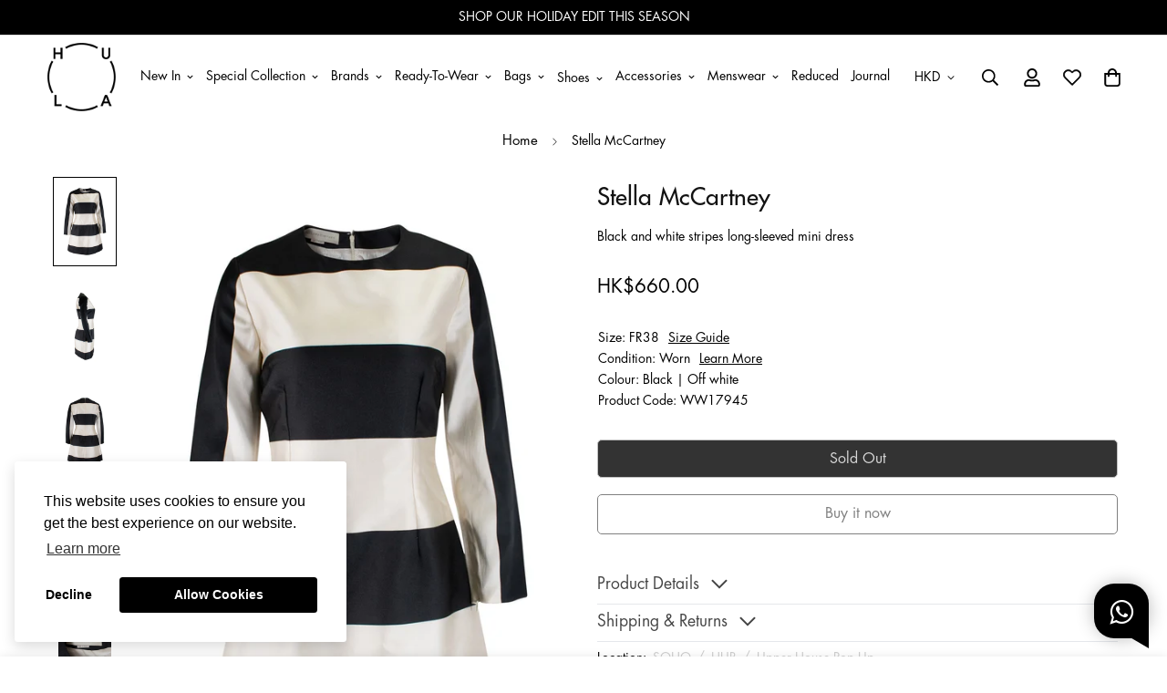

--- FILE ---
content_type: text/html; charset=utf-8
request_url: https://thehula.com/products/stellamccartney-dress-ww17945
body_size: 69819
content:

<!doctype html>
<html
  class="no-js supports-no-cookies"
  lang="en"
  style="--sf-page-opacity: 0;"
  data-template="product"
  
>
<head><meta charset="utf-8">
	<meta http-equiv="X-UA-Compatible" content="IE=edge">
	<meta name="viewport" content="width=device-width, initial-scale=1, maximum-scale=1.0, user-scalable=0">
	<meta name="theme-color" content="#000000">

  <link rel="canonical" href="https://thehula.com/products/stellamccartney-dress-ww17945"><link rel="preload" as="style" href="//thehula.com/cdn/shop/t/5/assets/product-template.css?v=19928395673412475001663298894"><link rel="preload" as="style" href="//thehula.com/cdn/shop/t/5/assets/theme.css?v=150016010012952243041735004091">


<link rel="dns-prefetch" href="https://thehula.com/products/stellamccartney-dress-ww17945" crossorigin>
<link rel="dns-prefetch" href="https://cdn.shopify.com" crossorigin>
<link rel="preconnect" href="https://thehula.com/products/stellamccartney-dress-ww17945" crossorigin>
<link rel="preconnect" href="https://cdn.shopify.com" crossorigin> 
<link rel="preload" as="style" href="//thehula.com/cdn/shop/t/5/assets/chunk.css?v=50076349016100450991668661227">
<link rel="preload" as="style" href="//thehula.com/cdn/shop/t/5/assets/custom.css?v=105997007003712207781658812303">
<link rel="preload" as="script" href="//thehula.com/cdn/shop/t/5/assets/app.js?v=101942180348189419091753670017">
<link rel="preload" as="script" href="//thehula.com/cdn/shop/t/5/assets/foxkit-app.min.js?v=45115854609008655371658812292">
<link rel="preload" as="script" href="//thehula.com/cdn/shop/t/5/assets/lazysizes.min.js?v=49047110623560880631658812299">

  <link rel="shortcut icon" href="//thehula.com/cdn/shop/files/hula_logo_favicon_32x32.png?v=1686041198" type="image/png"><title>Stella McCartney | Dress</title><meta name="description" content="Black and white stripes long-sleeved mini dress">
<meta property="og:site_name" content="HULA">
<meta property="og:url" content="https://thehula.com/products/stellamccartney-dress-ww17945">
<meta property="og:title" content="Stella McCartney | Dress">
<meta property="og:type" content="product">
<meta property="og:description" content="Black and white stripes long-sleeved mini dress"><meta property="og:image" content="http://thehula.com/cdn/shop/files/u2115_ww17945_stella_mccartney_1.jpg?v=1725127126">
<meta property="og:image:secure_url" content="https://thehula.com/cdn/shop/files/u2115_ww17945_stella_mccartney_1.jpg?v=1725127126">
<meta property="og:image:width" content="920">
<meta property="og:image:height" content="1380"><meta property="og:price:amount" content="660.00">
<meta property="og:price:currency" content="HKD"><meta name="twitter:card" content="summary_large_image">
<meta name="twitter:title" content="Stella McCartney | Dress">
<meta name="twitter:description" content="Black and white stripes long-sleeved mini dress">

<style media="print" id="mn-font-style">
  @font-face {  font-family: SF-Heading-font;  font-weight:https://cdn.shopify.com/s/files/1/0616/2317/3281/files/Futura_Medium.otf?v=1756968341;  src: url(https://cdn.shopify.com/s/files/1/0616/2317/3281/files/Futura_Medium.otf?v=1756968341);  font-display: swap;}:root {  --font-stack-header: SF-Heading-font;  --font-weight-header: 500;}@font-face {  font-family: SF-Body-font;  font-weight:https://cdn.shopify.com/s/files/1/0616/2317/3281/files/Futura_Book.otf?v=1756969122;  src: url(https://cdn.shopify.com/s/files/1/0616/2317/3281/files/Futura_Book.otf?v=1756969122);  font-display: swap;}:root {  --font-stack-body: 'SF-Body-font';  --font-weight-body: 500;;}
</style>

  <style media="print" id="mn-critical-css">
  html{font-size:calc(var(--font-base-size,16) * 1px)}body{font-family:var(--font-stack-body)!important;font-weight:var(--font-weight-body);font-style:var(--font-style-body);color:var(--color-body-text);font-size:calc(var(--font-base-size,16) * 1px);line-height:calc(var(--base-line-height) * 1px);scroll-behavior:smooth}body .h1,body .h2,body .h3,body .h4,body .h5,body .h6,body h1,body h2,body h3,body h4,body h5,body h6{font-family:var(--font-stack-header);font-weight:var(--font-weight-header);font-style:var(--font-style-header);color:var(--color-heading-text);line-height:normal}body .h1,body h1{font-size:calc(((var(--font-h1-mobile))/ (var(--font-base-size))) * 1rem)}body .h2,body h2{font-size:calc(((var(--font-h2-mobile))/ (var(--font-base-size))) * 1rem)}body .h3,body h3{font-size:calc(((var(--font-h3-mobile))/ (var(--font-base-size))) * 1rem)}body .h4,body h4{font-size:calc(((var(--font-h4-mobile))/ (var(--font-base-size))) * 1rem)}body .h5,body h5{font-size:calc(((var(--font-h5-mobile))/ (var(--font-base-size))) * 1rem)}body .h6,body h6{font-size:calc(((var(--font-h6-mobile))/ (var(--font-base-size))) * 1rem);line-height:1.4}@media only screen and (min-width:768px){body .h1,body h1{font-size:calc(((var(--font-h1-desktop))/ (var(--font-base-size))) * 1rem)}body .h2,body h2{font-size:calc(((var(--font-h2-desktop))/ (var(--font-base-size))) * 1rem)}body .h3,body h3{font-size:calc(((var(--font-h3-desktop))/ (var(--font-base-size))) * 1rem)}body .h4,body h4{font-size:calc(((var(--font-h4-desktop))/ (var(--font-base-size))) * 1rem)}body .h5,body h5{font-size:calc(((var(--font-h5-desktop))/ (var(--font-base-size))) * 1rem)}body .h6,body h6{font-size:calc(((var(--font-h6-desktop))/ (var(--font-base-size))) * 1rem)}}.swiper-wrapper{display:flex}.swiper-container:not(.swiper-container-initialized) .swiper-slide{width:calc(100% / var(--items,1));flex:0 0 auto}@media (max-width:1023px){.swiper-container:not(.swiper-container-initialized) .swiper-slide{min-width:40vw;flex:0 0 auto}}@media (max-width:767px){.swiper-container:not(.swiper-container-initialized) .swiper-slide{min-width:66vw;flex:0 0 auto}}.opacity-0{opacity:0}.opacity-100{opacity:1!important;}.placeholder-background{position:absolute;top:0;right:0;bottom:0;left:0;pointer-events:none}.placeholder-background--animation{background-color:#000;animation:placeholder-background-loading 1.5s infinite linear}[data-image-loading]{position:relative}[data-image-loading]:after{content:'';background-color:#000;animation:placeholder-background-loading 1.5s infinite linear;position:absolute;top:0;left:0;width:100%;height:100%;z-index:1}[data-image-loading] img.lazyload{opacity:0}[data-image-loading] img.lazyloaded{opacity:1}.no-js [data-image-loading]{animation-name:none}.lazyload--fade-in{opacity:0;transition:.25s all}.lazyload--fade-in.lazyloaded{opacity:1}@media (min-width:768px){.hidden.md\:block{display:block!important}.hidden.md\:flex{display:flex!important}.hidden.md\:grid{display:grid!important}}@media (min-width:1024px){.hidden.lg\:block{display:block!important}.hidden.lg\:flex{display:flex!important}.hidden.lg\:grid{display:grid!important}}@media (min-width:1280px){.hidden.xl\:block{display:block!important}.hidden.xl\:flex{display:flex!important}.hidden.xl\:grid{display:grid!important}}

  h1, .h1,
  h2, .h2,
  h3, .h3,
  h4, .h4,
  h5, .h5,
  h6, .h6 {
    letter-spacing: 0px;
  }
</style>

  <script>
  function _debounce(e,t=300){let n;return(...o)=>{clearTimeout(n),n=setTimeout((()=>e.apply(this,o)),t)}}try{window.MinimogSettings=window.MinimogSettings||{},window.___mnag="userA"+(window.___mnag1||"")+"gent";var _mh=document.querySelector("header.sf-header__mobile"),_dh=document.querySelector("header.sf-header__desktop"),_innerWidth=window.innerWidth;function _shh(){_mh&&_dh||(_mh=document.querySelector("header.sf-header__mobile"),_dh=document.querySelector("header.sf-header__desktop"));var e=window.innerWidth<1024?_mh:_dh;e&&(document.documentElement.style.setProperty("--sf-header-height",e.offsetHeight+"px"),window.MinimogSettings.headerHeight=e.offsetHeight)}function _stbh(){var e=document.querySelector(".sf-topbar");e&&(document.documentElement.style.setProperty("--sf-topbar-height",e.offsetHeight+"px"),window.MinimogSettings.topbarHeight=e.offsetHeight)}function _sah(){var e=document.querySelector(".announcement-bar");e&&(document.documentElement.style.setProperty("--sf-announcement-height",e.offsetHeight+"px"),window.MinimogSettings.topbarHeight=e.offsetHeight)}function _smcp(){var e=document.documentElement.dataset.template;window.innerWidth>=1024?_dh&&"true"===_dh.dataset.transparent&&("index"!==e&&"collection"!==e||document.documentElement.style.setProperty("--main-content-padding-top","0px")):document.documentElement.style.removeProperty("--main-content-padding-top")}function _csh(){_shh(),_stbh(),_sah(),_smcp()}function _sp(){var e=0;window.requestAnimationFrame((function t(){_shh(),_stbh(),_sah(),_smcp(),++e<10&&window.requestAnimationFrame(t)}));var t=document.querySelector(".sf-header");t&&t.classList.add("opacity-100"),document.documentElement.style.setProperty("--sf-page-opacity","1")}window.addEventListener("resize",_debounce(_csh,1e3)),document.documentElement.className=document.documentElement.className.replace("supports-no-cookies","supports-cookies").replace("no-js","js")}catch(e){console.warn("Failed to execute critical scripts",e)}try{var _nu=navigator[window.___mnag],_psas=[{b:"ome-Li",c:"ghth",d:"ouse",a:"Chr"},{d:"hts",a:"Sp",c:"nsig",b:"eed I"},{b:" Lin",d:"6_64",a:"X11;",c:"ux x8"}];function __fn(e){return Object.keys(_psas[e]).sort().reduce((function(t,n){return t+_psas[e][n]}),"")}var __isPSA=_nu.indexOf(__fn(0))>-1||_nu.indexOf(__fn(1))>-1||_nu.indexOf(__fn(2))>-1;window.___mnag="!1",_psas=null}catch(e){__isPSA=!1,_psas=null;window.___mnag="!1"}function _sli(){Array.from(document.querySelectorAll("img")).splice(0,10).forEach((function(e){e.dataset.src&&(e.src=e.dataset.src.replace("_{width}x","_200x"),e.style.opacity=1)})),Array.from(document.querySelectorAll(".lazyload[data-bg]")).splice(0,5).forEach((function(e){e.dataset.bg&&(e.style.backgroundImage="url("+e.dataset.bg+")",e.style.backgroundSize="cover")}))}function afnc(){var e=document.getElementById("mn-critical-css"),t=document.getElementById("mn-font-style");e&&(e.media="all"),t&&(t.media="all")}function __as(e){e.rel="stylesheet",e.media="all",e.removeAttribute("onload")}function __otsl(e){__as(e),"loading"!==document.readyState?_sp():document.addEventListener("DOMContentLoaded",_sp)}function __ocsl(e){__isPSA||__as(e)}document.addEventListener("DOMContentLoaded",(function(){function e(e){var t=e.dataset.imageLoading?e:e.closest("[data-image-loading]");t&&t.removeAttribute("data-image-loading")}__isPSA?"loading"!==document.readyState?_sli():document.addEventListener("DOMContentLoaded",_sli):(document.addEventListener("lazyloaded",(function(t){var n=t.target;if(e(n),n.dataset.bgset){var o=n.querySelector(".lazyloaded");o&&(n.setAttribute("alt",n.dataset.alt||"lazysize-img"),n.setAttribute("src",o.dataset.src||n.dataset.bg||""))}})),document.querySelectorAll(".lazyloaded").forEach(e))})),__isPSA||afnc(),window.__isPSA=__isPSA;
</script>

  <style data-shopify>:root {		/* BODY */		--base-line-height: 18;		/* PRIMARY COLORS */		--color-primary: #000000;		--plyr-color-main: #000000;		--color-primary-darker: #333333;		/* TEXT COLORS */		--color-body-text: #000000;		--color-heading-text: #000000;		--color-sub-text: #121212;		--color-text-link: #000000;		--color-text-link-hover: #999999;		/* BUTTON COLORS */		--color-btn-bg:  #000000;		--color-btn-bg-hover: #000000;		--color-btn-text: #ffffff;		--color-btn-text-hover: #ffffff;    --color-btn-secondary-border: #000000;    --color-btn-secondary-text: #000000;		--btn-letter-spacing: 0px;		--btn-border-radius: 5px;		--btn-border-width: 1px;		--btn-line-height: 23px;				/* PRODUCT COLORS */		--product-title-color: #121212;		--product-sale-price-color: #666666;		--product-regular-price-color: #000000;		--product-type-color: #737373;		--product-desc-color: #000000;		/* TOPBAR COLORS */		--color-topbar-background: #ffffff;		--color-topbar-text: #000000;		/* MENU BAR COLORS */		--color-menu-background: #000000;		--color-menu-text: #f8f8f8;		/* BORDER COLORS */		--color-border: #dedede;		/* FOOTER COLORS */		--color-footer-text: #ffffff;		--color-footer-subtext: #ffffff;		--color-footer-background: #121212;		--color-footer-link: #ffffff;		--color-footer-link-hover: #ffffff;		--color-footer-background-mobile: #121212;		/* FOOTER BOTTOM COLORS */		--color-footer-bottom-text: #121212;		--color-footer-bottom-background: #ffffff;		--color-footer-bottom-background-mobile: #ffffff;		/* HEADER */		--color-header-text: #000000;		--color-header-transparent-text: #000000;		--color-main-background: #ffffff;		--color-field-background: #ffffff;		--color-header-background: #ffffff;		--color-cart-wishlist-count: #ffffff;		--bg-cart-wishlist-count: #121212;		--swatch-item-background-default: #f7f8fa;		--text-gray-400: #777777;		--text-gray-9b: #9b9b9b;		--text-black: #000000;		--text-white: #ffffff;		--bg-gray-400: #f7f8fa;		--bg-black: #000000;		--rounded-full: 9999px;		--border-color-1: #eeeeee;		--border-color-2: #b2b2b2;		--border-color-3: #d2d2d2;		--border-color-4: #737373;		--color-secondary: #666666;		--color-success: #3a8735;		--color-warning: #ff706b;		--color-info: #959595;		--color-disabled: #cecece;		--bg-disabled: #f7f7f7;		--bg-hover: #737373;		--bg-color-tooltip: #000000;		--text-color-tooltip: #ffffff;		--color-image-overlay: #000000;		--opacity-image-overlay: 0.2;		--theme-shadow: 0 5px 15px 0 rgba(0, 0, 0, 0.07);    --arrow-select-box: url(//thehula.com/cdn/shop/t/5/assets/ar-down.svg?v=92728264558441377851658812297);		/* FONT SIZES */		--font-base-size: 14;		--font-btn-size: 16px;		--font-btn-weight: 500;		--font-h1-desktop: 33;		--font-h1-mobile: 31;		--font-h2-desktop: 26;		--font-h2-mobile: 23;		--font-h3-desktop: 19;		--font-h3-mobile: 17;		--font-h4-desktop: 17;		--font-h4-mobile: 15;		--font-h5-desktop: 14;		--font-h5-mobile: 13;		--font-h6-desktop: 13;		--font-h6-mobile: 12;    --arrow-down-url: url(//thehula.com/cdn/shop/t/5/assets/arrow-down.svg?v=157552497485556416461658812299);    --arrow-down-white-url: url(//thehula.com/cdn/shop/t/5/assets/arrow-down-white.svg?v=70535736727834135531658812297);    --product-title-line-clamp: unset	}
</style><link media="print" onload="this.media = 'all'" rel="stylesheet" href="//thehula.com/cdn/shop/t/5/assets/product-template.css?v=19928395673412475001663298894"><link as="style" rel="preload" href="//thehula.com/cdn/shop/t/5/assets/theme.css?v=150016010012952243041735004091" onload="__otsl(this)">
<link as="style" rel="preload" href="//thehula.com/cdn/shop/t/5/assets/chunk.css?v=50076349016100450991668661227" onload="__ocsl(this)">
<link type="text/css" href="//thehula.com/cdn/shop/t/5/assets/custom.css?v=105997007003712207781658812303" rel="stylesheet">

<style data-shopify>body {
    --container-width: 1200;
    --fluid-container-width: 1620px;
    --fluid-container-offset: 65px;
    background-color: #ffffff;
  }
  [style*="--aspect-ratio"]:before {
    padding-top: calc(100% / (0.0001 + var(--aspect-ratio, 16/9)));
  }.sf-menu-submenu__title{  color:#121212;  font-Size:18px;}.sf-sub-menu__link {   color:#121212}  .seller_product_grid .product-name{  color:var(--product-title-color,#000);  font-Size:1.125rem;  line-height: 1.75rem;}  .sf__footer-block-title {  font-size: 20px}  .returnsPortal_btn{  display:block;  width: fit-content;}  .ReturnGO_Title-module_title span{  font-size: 31.5px;  font-family: Futura,sans-serif;  font-weight:500;}.prod__tag-new {  background-color: #000000;}/* hide filter if there is only one option */.sf__accordion-item:has(li:only-child) {  display: none;}ul[data-id="Category"],ul[data-id="Condition"],ul[data-id="Size"],ul[data-id="Clothing Size"],ul[data-id="Shoe Size"],ul[data-id="Accessory Size"],ul[data-id="Bag Size"] {  display:flex;  flex-direction: column;}/*   -----CategoryOrder----- */  .sf__accordion-content li[id='Clothing'] { order: 0; }  .sf__accordion-content li[id='Shoes'] { order: 1; }  .sf__accordion-content li[id='Bags'] { order: 2; }  .sf__accordion-content li[id='Accessories'] { order: 3; }/*   -----ConditionOrder----- */.sf__accordion-content li[id='New'] { order: 0; }  .sf__accordion-content li[id='New with Tags'] { order: 1; }  .sf__accordion-content li[id='Never Worn'] { order: 2; }  .sf__accordion-content li[id='Hardly Worn'] { order: 3; }  .sf__accordion-content li[id='Worn'] { order: 4; }  .sf__accordion-content li[id='Well Loved'] { order: 5; }  .sf__accordion-content li[id='Vintage'] { order: 6; }                       /*   -----SizeOrder----- */  .sf__accordion-content li[id='XXXS'] { order: 0; }  .sf__accordion-content li[id='XXS'] { order: 1; }  .sf__accordion-content li[id='XS'] { order: 2; }  .sf__accordion-content li[id='S'] { order: 3; }  .sf__accordion-content li[id='M'] { order: 4; }  .sf__accordion-content li[id='L'] { order: 5; }  .sf__accordion-content li[id='XL'] { order: 6; }  .sf__accordion-content li[id='XXL'] { order: 7; }  .sf__accordion-content li[id='XXXL'] { order: 8; }  .sf__accordion-content li[id='One Size'] { order: 9; }      /* ----HiddenOrder----- */.sf__sortmb-list li[data-item="skip"]{ display: none; }  .sf__sortmb-list li[data-item="Featured"]{ display: none; }  /*   li[id='0']{ display: none; }  li[id='1']{ display: none; }  li[id='2']{ display: none; }  li[id='3']{ display: none; }  li[id='4']{ display: none; }  li[id='XS/P']{ display: none; }  li[id='MINI']{ display: none; } */  @media (max-width: 480px) {  .account-nav{    width: 33.333333%;  }}  .collection-margin .section-my {  margin-bottom: 0px;}.collection-cta-margin .section-my {  margin-top: 0px;}.collection-cta-margin .sf-custom__text-cta {  margin-top: 10px;}   .swym-ui-components, .swym-ui-component, .swym-ui-components *, .swym-ui-component * {   font-family: Futura, sans-serif !important;}  .swym-button.swym-add-to-wishlist-view-product {  position: absolute;  right: 0;  z-index: 10;  font-size: 20px !important;}  #express-checkout-wallets-wrapper button[aria-label="Apple Pay"],div[role="button"][data-testid="ApplePay-button"] {  height: 42.5px !important;}#express-checkout-wallets-wrapper button[aria-label="Google Pay"],div[role="button"][data-testid="GooglePay-button"] {  height: 42.5px !important;}#shop-hcaptcha-badge-container {  display: none!important;}.notification.warning {  background: none;}
</style>

  

  
  <script>window.performance && window.performance.mark && window.performance.mark('shopify.content_for_header.start');</script><meta name="facebook-domain-verification" content="bd4s4afjm5w3i9118jb4chkowufwim">
<meta id="shopify-digital-wallet" name="shopify-digital-wallet" content="/61623173281/digital_wallets/dialog">
<meta name="shopify-checkout-api-token" content="d8cac4c3de5e794bd81f7e1eb5013961">
<link rel="alternate" hreflang="x-default" href="https://thehula.com/products/stellamccartney-dress-ww17945">
<link rel="alternate" hreflang="en" href="https://thehula.com/products/stellamccartney-dress-ww17945">
<link rel="alternate" hreflang="en-US" href="https://thehula.com/en-us/products/stellamccartney-dress-ww17945">
<link rel="alternate" hreflang="en-GB" href="https://thehula.com/en-gb/products/stellamccartney-dress-ww17945">
<link rel="alternate" hreflang="en-JP" href="https://thehula.com/en-jp/products/stellamccartney-dress-ww17945">
<link rel="alternate" hreflang="en-AU" href="https://thehula.com/en-au/products/stellamccartney-dress-ww17945">
<link rel="alternate" hreflang="en-SG" href="https://thehula.com/en-sg/products/stellamccartney-dress-ww17945">
<link rel="alternate" type="application/json+oembed" href="https://thehula.com/products/stellamccartney-dress-ww17945.oembed">
<script async="async" src="/checkouts/internal/preloads.js?locale=en-HK"></script>
<script id="apple-pay-shop-capabilities" type="application/json">{"shopId":61623173281,"countryCode":"HK","currencyCode":"HKD","merchantCapabilities":["supports3DS"],"merchantId":"gid:\/\/shopify\/Shop\/61623173281","merchantName":"HULA","requiredBillingContactFields":["postalAddress","email","phone"],"requiredShippingContactFields":["postalAddress","email","phone"],"shippingType":"shipping","supportedNetworks":["visa","masterCard","amex"],"total":{"type":"pending","label":"HULA","amount":"1.00"},"shopifyPaymentsEnabled":true,"supportsSubscriptions":true}</script>
<script id="shopify-features" type="application/json">{"accessToken":"d8cac4c3de5e794bd81f7e1eb5013961","betas":["rich-media-storefront-analytics"],"domain":"thehula.com","predictiveSearch":true,"shopId":61623173281,"locale":"en"}</script>
<script>var Shopify = Shopify || {};
Shopify.shop = "hula-dev.myshopify.com";
Shopify.locale = "en";
Shopify.currency = {"active":"HKD","rate":"1.0"};
Shopify.country = "HK";
Shopify.theme = {"name":"shopify_hula\/main","id":130807234721,"schema_name":"Minimog - OS 2.0","schema_version":"2.5.0","theme_store_id":null,"role":"main"};
Shopify.theme.handle = "null";
Shopify.theme.style = {"id":null,"handle":null};
Shopify.cdnHost = "thehula.com/cdn";
Shopify.routes = Shopify.routes || {};
Shopify.routes.root = "/";</script>
<script type="module">!function(o){(o.Shopify=o.Shopify||{}).modules=!0}(window);</script>
<script>!function(o){function n(){var o=[];function n(){o.push(Array.prototype.slice.apply(arguments))}return n.q=o,n}var t=o.Shopify=o.Shopify||{};t.loadFeatures=n(),t.autoloadFeatures=n()}(window);</script>
<script id="shop-js-analytics" type="application/json">{"pageType":"product"}</script>
<script defer="defer" async type="module" src="//thehula.com/cdn/shopifycloud/shop-js/modules/v2/client.init-shop-cart-sync_BN7fPSNr.en.esm.js"></script>
<script defer="defer" async type="module" src="//thehula.com/cdn/shopifycloud/shop-js/modules/v2/chunk.common_Cbph3Kss.esm.js"></script>
<script defer="defer" async type="module" src="//thehula.com/cdn/shopifycloud/shop-js/modules/v2/chunk.modal_DKumMAJ1.esm.js"></script>
<script type="module">
  await import("//thehula.com/cdn/shopifycloud/shop-js/modules/v2/client.init-shop-cart-sync_BN7fPSNr.en.esm.js");
await import("//thehula.com/cdn/shopifycloud/shop-js/modules/v2/chunk.common_Cbph3Kss.esm.js");
await import("//thehula.com/cdn/shopifycloud/shop-js/modules/v2/chunk.modal_DKumMAJ1.esm.js");

  window.Shopify.SignInWithShop?.initShopCartSync?.({"fedCMEnabled":true,"windoidEnabled":true});

</script>
<script>(function() {
  var isLoaded = false;
  function asyncLoad() {
    if (isLoaded) return;
    isLoaded = true;
    var urls = ["https:\/\/static.returngo.ai\/master.returngo.ai\/returngo.min.js?shop=hula-dev.myshopify.com","https:\/\/app.adoric-om.com\/adoric.js?key=ec709c79fa705fd7767ab81bde2f4c0f\u0026shop=hula-dev.myshopify.com"];
    for (var i = 0; i < urls.length; i++) {
      var s = document.createElement('script');
      s.type = 'text/javascript';
      s.async = true;
      s.src = urls[i];
      var x = document.getElementsByTagName('script')[0];
      x.parentNode.insertBefore(s, x);
    }
  };
  if(window.attachEvent) {
    window.attachEvent('onload', asyncLoad);
  } else {
    window.addEventListener('load', asyncLoad, false);
  }
})();</script>
<script id="__st">var __st={"a":61623173281,"offset":28800,"reqid":"4fa6c261-90f7-4536-859a-9bd2cc5cbd79-1769914123","pageurl":"thehula.com\/products\/stellamccartney-dress-ww17945","u":"88299a1690f8","p":"product","rtyp":"product","rid":7539043827873};</script>
<script>window.ShopifyPaypalV4VisibilityTracking = true;</script>
<script id="captcha-bootstrap">!function(){'use strict';const t='contact',e='account',n='new_comment',o=[[t,t],['blogs',n],['comments',n],[t,'customer']],c=[[e,'customer_login'],[e,'guest_login'],[e,'recover_customer_password'],[e,'create_customer']],r=t=>t.map((([t,e])=>`form[action*='/${t}']:not([data-nocaptcha='true']) input[name='form_type'][value='${e}']`)).join(','),a=t=>()=>t?[...document.querySelectorAll(t)].map((t=>t.form)):[];function s(){const t=[...o],e=r(t);return a(e)}const i='password',u='form_key',d=['recaptcha-v3-token','g-recaptcha-response','h-captcha-response',i],f=()=>{try{return window.sessionStorage}catch{return}},m='__shopify_v',_=t=>t.elements[u];function p(t,e,n=!1){try{const o=window.sessionStorage,c=JSON.parse(o.getItem(e)),{data:r}=function(t){const{data:e,action:n}=t;return t[m]||n?{data:e,action:n}:{data:t,action:n}}(c);for(const[e,n]of Object.entries(r))t.elements[e]&&(t.elements[e].value=n);n&&o.removeItem(e)}catch(o){console.error('form repopulation failed',{error:o})}}const l='form_type',E='cptcha';function T(t){t.dataset[E]=!0}const w=window,h=w.document,L='Shopify',v='ce_forms',y='captcha';let A=!1;((t,e)=>{const n=(g='f06e6c50-85a8-45c8-87d0-21a2b65856fe',I='https://cdn.shopify.com/shopifycloud/storefront-forms-hcaptcha/ce_storefront_forms_captcha_hcaptcha.v1.5.2.iife.js',D={infoText:'Protected by hCaptcha',privacyText:'Privacy',termsText:'Terms'},(t,e,n)=>{const o=w[L][v],c=o.bindForm;if(c)return c(t,g,e,D).then(n);var r;o.q.push([[t,g,e,D],n]),r=I,A||(h.body.append(Object.assign(h.createElement('script'),{id:'captcha-provider',async:!0,src:r})),A=!0)});var g,I,D;w[L]=w[L]||{},w[L][v]=w[L][v]||{},w[L][v].q=[],w[L][y]=w[L][y]||{},w[L][y].protect=function(t,e){n(t,void 0,e),T(t)},Object.freeze(w[L][y]),function(t,e,n,w,h,L){const[v,y,A,g]=function(t,e,n){const i=e?o:[],u=t?c:[],d=[...i,...u],f=r(d),m=r(i),_=r(d.filter((([t,e])=>n.includes(e))));return[a(f),a(m),a(_),s()]}(w,h,L),I=t=>{const e=t.target;return e instanceof HTMLFormElement?e:e&&e.form},D=t=>v().includes(t);t.addEventListener('submit',(t=>{const e=I(t);if(!e)return;const n=D(e)&&!e.dataset.hcaptchaBound&&!e.dataset.recaptchaBound,o=_(e),c=g().includes(e)&&(!o||!o.value);(n||c)&&t.preventDefault(),c&&!n&&(function(t){try{if(!f())return;!function(t){const e=f();if(!e)return;const n=_(t);if(!n)return;const o=n.value;o&&e.removeItem(o)}(t);const e=Array.from(Array(32),(()=>Math.random().toString(36)[2])).join('');!function(t,e){_(t)||t.append(Object.assign(document.createElement('input'),{type:'hidden',name:u})),t.elements[u].value=e}(t,e),function(t,e){const n=f();if(!n)return;const o=[...t.querySelectorAll(`input[type='${i}']`)].map((({name:t})=>t)),c=[...d,...o],r={};for(const[a,s]of new FormData(t).entries())c.includes(a)||(r[a]=s);n.setItem(e,JSON.stringify({[m]:1,action:t.action,data:r}))}(t,e)}catch(e){console.error('failed to persist form',e)}}(e),e.submit())}));const S=(t,e)=>{t&&!t.dataset[E]&&(n(t,e.some((e=>e===t))),T(t))};for(const o of['focusin','change'])t.addEventListener(o,(t=>{const e=I(t);D(e)&&S(e,y())}));const B=e.get('form_key'),M=e.get(l),P=B&&M;t.addEventListener('DOMContentLoaded',(()=>{const t=y();if(P)for(const e of t)e.elements[l].value===M&&p(e,B);[...new Set([...A(),...v().filter((t=>'true'===t.dataset.shopifyCaptcha))])].forEach((e=>S(e,t)))}))}(h,new URLSearchParams(w.location.search),n,t,e,['guest_login'])})(!0,!0)}();</script>
<script integrity="sha256-4kQ18oKyAcykRKYeNunJcIwy7WH5gtpwJnB7kiuLZ1E=" data-source-attribution="shopify.loadfeatures" defer="defer" src="//thehula.com/cdn/shopifycloud/storefront/assets/storefront/load_feature-a0a9edcb.js" crossorigin="anonymous"></script>
<script data-source-attribution="shopify.dynamic_checkout.dynamic.init">var Shopify=Shopify||{};Shopify.PaymentButton=Shopify.PaymentButton||{isStorefrontPortableWallets:!0,init:function(){window.Shopify.PaymentButton.init=function(){};var t=document.createElement("script");t.src="https://thehula.com/cdn/shopifycloud/portable-wallets/latest/portable-wallets.en.js",t.type="module",document.head.appendChild(t)}};
</script>
<script data-source-attribution="shopify.dynamic_checkout.buyer_consent">
  function portableWalletsHideBuyerConsent(e){var t=document.getElementById("shopify-buyer-consent"),n=document.getElementById("shopify-subscription-policy-button");t&&n&&(t.classList.add("hidden"),t.setAttribute("aria-hidden","true"),n.removeEventListener("click",e))}function portableWalletsShowBuyerConsent(e){var t=document.getElementById("shopify-buyer-consent"),n=document.getElementById("shopify-subscription-policy-button");t&&n&&(t.classList.remove("hidden"),t.removeAttribute("aria-hidden"),n.addEventListener("click",e))}window.Shopify?.PaymentButton&&(window.Shopify.PaymentButton.hideBuyerConsent=portableWalletsHideBuyerConsent,window.Shopify.PaymentButton.showBuyerConsent=portableWalletsShowBuyerConsent);
</script>
<script>
  function portableWalletsCleanup(e){e&&e.src&&console.error("Failed to load portable wallets script "+e.src);var t=document.querySelectorAll("shopify-accelerated-checkout .shopify-payment-button__skeleton, shopify-accelerated-checkout-cart .wallet-cart-button__skeleton"),e=document.getElementById("shopify-buyer-consent");for(let e=0;e<t.length;e++)t[e].remove();e&&e.remove()}function portableWalletsNotLoadedAsModule(e){e instanceof ErrorEvent&&"string"==typeof e.message&&e.message.includes("import.meta")&&"string"==typeof e.filename&&e.filename.includes("portable-wallets")&&(window.removeEventListener("error",portableWalletsNotLoadedAsModule),window.Shopify.PaymentButton.failedToLoad=e,"loading"===document.readyState?document.addEventListener("DOMContentLoaded",window.Shopify.PaymentButton.init):window.Shopify.PaymentButton.init())}window.addEventListener("error",portableWalletsNotLoadedAsModule);
</script>

<script type="module" src="https://thehula.com/cdn/shopifycloud/portable-wallets/latest/portable-wallets.en.js" onError="portableWalletsCleanup(this)" crossorigin="anonymous"></script>
<script nomodule>
  document.addEventListener("DOMContentLoaded", portableWalletsCleanup);
</script>

<link id="shopify-accelerated-checkout-styles" rel="stylesheet" media="screen" href="https://thehula.com/cdn/shopifycloud/portable-wallets/latest/accelerated-checkout-backwards-compat.css" crossorigin="anonymous">
<style id="shopify-accelerated-checkout-cart">
        #shopify-buyer-consent {
  margin-top: 1em;
  display: inline-block;
  width: 100%;
}

#shopify-buyer-consent.hidden {
  display: none;
}

#shopify-subscription-policy-button {
  background: none;
  border: none;
  padding: 0;
  text-decoration: underline;
  font-size: inherit;
  cursor: pointer;
}

#shopify-subscription-policy-button::before {
  box-shadow: none;
}

      </style>

<script>window.performance && window.performance.mark && window.performance.mark('shopify.content_for_header.end');</script>
  <link href="//cdnjs.cloudflare.com/ajax/libs/font-awesome/4.7.0/css/font-awesome.min.css" rel="stylesheet" type="text/css" media="all" />

                  <script src="//thehula.com/cdn/shop/t/5/assets/bss-file-configdata.js?v=19453381437224918031662115444" type="text/javascript"></script><script>
              if (typeof BSS_PL == 'undefined') {
                  var BSS_PL = {};
              }
              
              var bssPlApiServer = "https://product-labels-pro.bsscommerce.com";
              BSS_PL.customerTags = 'null';
              BSS_PL.configData = configDatas;
              BSS_PL.storeId = 26812;
              BSS_PL.currentPlan = "false";
              BSS_PL.storeIdCustomOld = "10678";
              BSS_PL.storeIdOldWIthPriority = "12200";
              BSS_PL.apiServerProduction = "https://product-labels-pro.bsscommerce.com";
              
              </script>
          <style>
.homepage-slideshow .slick-slide .bss_pl_img {
    visibility: hidden !important;
}
</style><script>function fixBugForStores($, BSS_PL, parent, page, htmlLabel) { return false;}</script>

<script>
	window.StoreCreditInit = {
		shop: 'hula-dev.myshopify.com',
		cashback_widget_status: 0
	}
</script>





<!-- Google Tag Manager -->
<script>(function(w,d,s,l,i){w[l]=w[l]||[];w[l].push({'gtm.start':
new Date().getTime(),event:'gtm.js'});var f=d.getElementsByTagName(s)[0],
j=d.createElement(s),dl=l!='dataLayer'?'&l='+l:'';j.async=true;j.src=
'https://www.googletagmanager.com/gtm.js?id='+i+dl;f.parentNode.insertBefore(j,f);
})(window,document,'script','dataLayer','GTM-WGMJF82L');</script>
<!-- End Google Tag Manager -->

<!-- Global site tag (gtag.js) - Google Ads: 863269359 -->
<script async src="https://www.googletagmanager.com/gtag/js?id=AW-863269359"></script>
<script>
  window.dataLayer = window.dataLayer || [];
  function gtag(){dataLayer.push(arguments);}
  gtag('js', new Date());

  gtag('config', 'AW-863269359', {'allow_enhanced_conversions': true});
</script>

<script type="text/javascript">
window.Trengo = window.Trengo || {};
window.Trengo.key = 'XkwgVYcc00MADoZTGBBG';
(function(d, script, t) {
    script = d.createElement('script');
    script.type = 'text/javascript';
    script.async = true;
    script.src = 'https://static.widget.trengo.eu/embed.js';
    d.getElementsByTagName('head')[0].appendChild(script);
}(document));
</script>

<!-- BEGIN app block: shopify://apps/klaviyo-email-marketing-sms/blocks/klaviyo-onsite-embed/2632fe16-c075-4321-a88b-50b567f42507 -->












  <script async src="https://static.klaviyo.com/onsite/js/UBPruE/klaviyo.js?company_id=UBPruE"></script>
  <script>!function(){if(!window.klaviyo){window._klOnsite=window._klOnsite||[];try{window.klaviyo=new Proxy({},{get:function(n,i){return"push"===i?function(){var n;(n=window._klOnsite).push.apply(n,arguments)}:function(){for(var n=arguments.length,o=new Array(n),w=0;w<n;w++)o[w]=arguments[w];var t="function"==typeof o[o.length-1]?o.pop():void 0,e=new Promise((function(n){window._klOnsite.push([i].concat(o,[function(i){t&&t(i),n(i)}]))}));return e}}})}catch(n){window.klaviyo=window.klaviyo||[],window.klaviyo.push=function(){var n;(n=window._klOnsite).push.apply(n,arguments)}}}}();</script>

  
    <script id="viewed_product">
      if (item == null) {
        var _learnq = _learnq || [];

        var MetafieldReviews = null
        var MetafieldYotpoRating = null
        var MetafieldYotpoCount = null
        var MetafieldLooxRating = null
        var MetafieldLooxCount = null
        var okendoProduct = null
        var okendoProductReviewCount = null
        var okendoProductReviewAverageValue = null
        try {
          // The following fields are used for Customer Hub recently viewed in order to add reviews.
          // This information is not part of __kla_viewed. Instead, it is part of __kla_viewed_reviewed_items
          MetafieldReviews = {};
          MetafieldYotpoRating = null
          MetafieldYotpoCount = null
          MetafieldLooxRating = null
          MetafieldLooxCount = null

          okendoProduct = null
          // If the okendo metafield is not legacy, it will error, which then requires the new json formatted data
          if (okendoProduct && 'error' in okendoProduct) {
            okendoProduct = null
          }
          okendoProductReviewCount = okendoProduct ? okendoProduct.reviewCount : null
          okendoProductReviewAverageValue = okendoProduct ? okendoProduct.reviewAverageValue : null
        } catch (error) {
          console.error('Error in Klaviyo onsite reviews tracking:', error);
        }

        var item = {
          Name: "[WW17945] Stella McCartney | Mini Dress",
          ProductID: 7539043827873,
          Categories: ["JP10% Discount Collection","Mini Dress","UH1000"],
          ImageURL: "https://thehula.com/cdn/shop/files/u2115_ww17945_stella_mccartney_1_grande.jpg?v=1725127126",
          URL: "https://thehula.com/products/stellamccartney-dress-ww17945",
          Brand: "lillianlee1227",
          Price: "HK$660.00",
          Value: "660.00",
          CompareAtPrice: "HK$0.00"
        };
        _learnq.push(['track', 'Viewed Product', item]);
        _learnq.push(['trackViewedItem', {
          Title: item.Name,
          ItemId: item.ProductID,
          Categories: item.Categories,
          ImageUrl: item.ImageURL,
          Url: item.URL,
          Metadata: {
            Brand: item.Brand,
            Price: item.Price,
            Value: item.Value,
            CompareAtPrice: item.CompareAtPrice
          },
          metafields:{
            reviews: MetafieldReviews,
            yotpo:{
              rating: MetafieldYotpoRating,
              count: MetafieldYotpoCount,
            },
            loox:{
              rating: MetafieldLooxRating,
              count: MetafieldLooxCount,
            },
            okendo: {
              rating: okendoProductReviewAverageValue,
              count: okendoProductReviewCount,
            }
          }
        }]);
      }
    </script>
  




  <script>
    window.klaviyoReviewsProductDesignMode = false
  </script>







<!-- END app block --><!-- BEGIN app block: shopify://apps/sami-b2b-lock/blocks/app-embed/8d86a3b4-97b3-44ab-adc1-ec01c5a89da9 -->
 


  <script>

    window.Samita = window.Samita || {}
    Samita.SamitaLocksAccessParams = Samita.SamitaLocksAccessParams || {}
    Samita.SamitaLocksAccessParams.settings =  {"general":{"price_atc":"plain_text","effect_button":"ripple","lock_image_url":"https://cdn.shopify.com/shopifycloud/web/assets/v1/vite/client/en/assets/ineligible404Illustration-DJzlZ34NTBCz.svg","collectFeedback":true,"limit_collections":false,"placeholder_message":true,"placeholder_templateLock":true},"template":{"text_color":"#000","btn_bg_color":"#7396a2","bg_placeholder":"#f3f3f3","btn_text_color":"#ffffff","bg_notification":"#fff","input_box_shadow":"#ccc","plain_text_color":"#230d0d","color_placeholder":"#000","button_priceAtc_bg":"#5487a0","input_passcode_color":"#000","button_priceAtc_color":"#fff","input_passcode_background":"#ffffff"}};
    Samita.SamitaLocksAccessParams.locks =  [{"access":0,"id":38255,"resources_conditional":{"type":["customers"],"customer":{"logic":[[{"type":"tagged_with","value":"NEW_IN_VIP"}]],"source":"rules","listManual":[]},"passcode":{"code":null,"message":null,"listCode":[]},"redirect":{"url":"https://thehula.com/collections/new-in-1","type":"url"},"secretLink":{"code":[],"links":[],"message":null,"resources":"products"}},"advanced":{"dataRange":{"active":false},"integrationForm":{"active":false,"shortcode":null},"formRequestAccess":{"active":false}},"resources_lock":{"url":"/collections/new-in","page":[],"type":"url","blogs":{"active":"blogs","selectedBlogs":[],"selectedArticles":[]},"exclude":{"url":[],"active":false},"setting":["all"],"hideList":true,"products":[],"PreviewLink":"https://hula-dev.myshopify.com","collections":{"294306611361":"collections"},"grandAccess":{"time":1,"interval":"hour"},"limitProduct":"manual","allowHomePage":true},"status":1},{"access":1,"id":37827,"resources_conditional":{"type":["customers"],"customer":{"logic":[[{"type":"tagged_with","value":"NEW_IN_VIP"}]],"source":"rules","listManual":[]},"passcode":{"code":null,"message":null,"listCode":[]},"redirect":{"url":"https://thehula.com/collections/new-in","type":["login"]},"secretLink":{"code":[],"links":[],"message":null,"resources":"products"}},"advanced":{"dataRange":{"active":false},"integrationForm":{"active":false,"shortcode":null},"formRequestAccess":{"active":false}},"resources_lock":{"url":"/collections/new-in-1","page":[],"type":"url","blogs":{"active":"blogs","selectedBlogs":[],"selectedArticles":[]},"exclude":{"url":[],"active":false},"setting":["all","price","atc"],"hideList":true,"products":[],"PreviewLink":"https://hula-dev.myshopify.com","collections":{"310632939681":"collections"},"grandAccess":{"time":1,"interval":"hour"},"limitProduct":"manual","allowHomePage":true},"status":1}];
    Samita.SamitaLocksAccessParams.themeStoreId = Shopify.theme.theme_store_id;
    Samita.SamitaLocksAccessParams.ShopUrl = Shopify.shop;
    Samita.SamitaLocksAccessParams.features =  {"conditions_specific_products":-1,"isCreateAbleLock":true,"number_lock_to_add":-1,"login_to_view_products":true,"login_to_view_pages":true,"login_to_view_urls":true,"login_to_view_blogs":true,"login_to_view_collections":true,"login_to_view_whole_websites":true,"password_protect_pages_with_locks":true,"add_multiple_passcode":true,"secret_link_view_page":true,"exclude_specific_URLs":true,"login_view_price":true,"hide_product_and_collection":true,"hide_add_to_cart_price_and_btn":true,"redirect_to_any_page_url":true,"hide_price_on_gg_search":true,"select_blog_article_to_lock":true,"select_customer_for_lock":true,"exclude_product":true,"request_access":true,"integrateApp":true,"date_range":true,"country_restriction":true,"available_languages":true,"lock_variants":true,"checkout_lock":true};
    Samita.SamitaLocksAccessParams.themeInfo  = [{"id":132763680929,"name":"Copy of shopify_hula/main","role":"unpublished","theme_store_id":null,"selected":false,"theme_name":"Minimog - OS 2.0","theme_version":"2.5.0"},{"id":140167970977,"name":"shopify_hula/feature/HL-602","role":"unpublished","theme_store_id":null,"selected":false,"theme_name":"Minimog - OS 2.0","theme_version":"2.5.0"},{"id":143049457825,"name":"Copy of shopify_hula/main (TF)","role":"unpublished","theme_store_id":null,"selected":false,"theme_name":"Minimog - OS 2.0","theme_version":"2.5.0"},{"id":143261892769,"name":"Copy of shopify_hula/main","role":"unpublished","theme_store_id":null,"selected":false,"theme_name":"Minimog - OS 2.0","theme_version":"2.5.0"},{"id":143262285985,"name":"shopify_hula/feature/HL-841","role":"unpublished","theme_store_id":null,"selected":false,"theme_name":"Minimog - OS 2.0","theme_version":"2.5.0"},{"id":130679636129,"name":"MINIMOG v2.5.0 (07/14) - Women wears","role":"demo","theme_store_id":null,"selected":false},{"id":130753855649,"name":"Minimog-2.5.0","role":"unpublished","theme_store_id":null,"selected":false,"theme_name":"Minimog - OS 2.0","theme_version":"2.5.0"},{"id":130807234721,"name":"shopify_hula/main","role":"main","theme_store_id":null,"selected":true,"theme_name":"Minimog - OS 2.0","theme_version":"2.5.0"},{"id":132281499809,"name":"NEVER DELETE - Theme for Bloggle app","role":"unpublished","theme_store_id":null,"selected":false},{"id":132318003361,"name":"Zapiet - shopify_hula/main","role":"unpublished","theme_store_id":null,"selected":false,"theme_name":"Minimog - OS 2.0","theme_version":"2.5.0"},{"id":132364075169,"name":"Copy of shopify_hula/main","role":"unpublished","theme_store_id":null,"selected":false,"theme_name":"Minimog - OS 2.0","theme_version":"2.5.0"},{"id":132471488673,"name":"Dawn","role":"unpublished","theme_store_id":887,"selected":false,"theme_name":"Dawn","theme_version":"9.0.0"}];
    Samita.SamitaLocksAccessParams.appUrl = "https:\/\/lock.samita.io";
    Samita.SamitaLocksAccessParams.selector = {};
    Samita.SamitaLocksAccessParams.translation = {"default":{"general":{"Back":"Back","Submit":"Submit","Enter_passcode":"Enter passcode","Passcode_empty":"Passcode cant be empty !!","secret_lock_atc":"You cannot see the add to cart of this product !!","title_linkScret":"The link is locked !!","customer_lock_atc":"Button add to cart has been lock !!","secret_lock_price":"You cannot see the price of this product !!","Login_to_see_price":"Login to see price","Passcode_incorrect":"Passcode is incorrect !!","customer_lock_price":"Price had been locked !!","Login_to_Add_to_cart":"Login to Add to cart","notification_linkScret":"resource accessible only with secret link","This_resource_has_been_locked":"This resource has been locked","please_enter_passcode_to_unlock":"Please enter your passcode to unlock this resource"}}};
    Samita.SamitaLocksAccessParams.locale = "en";
    Samita.SamitaLocksAccessParams.current_locale = "en";
    Samita.SamitaLocksAccessParams.ListHandle = [];
    Samita.SamitaLocksAccessParams.ProductsLoad = [];
    Samita.SamitaLocksAccessParams.proxy_url = "/apps/samita-lock"
    Samita.SamitaLocksAccessParams.tokenStorefrontSamiLock = "58d3907cbfea8fda843e704e54d794ee";

    if(window?.Shopify?.designMode){
        window.Samita.SamitaLocksAccessParams.locks = [];
    }

    
      document.querySelector('html').classList.add('smt-loadding');
    

    
    

    

    


    Samita.SamitaLocksAccessParams.product ={"id":7539043827873,"title":"[WW17945] Stella McCartney | Mini Dress","handle":"stellamccartney-dress-ww17945","description":"\u003cp\u003eBlack and white stripes long-sleeved mini dress\u003cbr\u003e\u003c\/p\u003e","published_at":"2021-12-10T16:06:56+08:00","created_at":"2022-09-16T16:12:56+08:00","vendor":"lillianlee1227","type":"Mini Dress","tags":["brand_Stella_McCartney","live_202112"],"price":66000,"price_min":66000,"price_max":66000,"available":false,"price_varies":false,"compare_at_price":0,"compare_at_price_min":0,"compare_at_price_max":0,"compare_at_price_varies":false,"variants":[{"id":42508819005601,"title":"Black","option1":"Black","option2":null,"option3":null,"sku":"WW17945","requires_shipping":true,"taxable":true,"featured_image":null,"available":false,"name":"[WW17945] Stella McCartney | Mini Dress - Black","public_title":"Black","options":["Black"],"price":66000,"weight":0,"compare_at_price":0,"inventory_management":"shopify","barcode":"rfcy0t5rbq","requires_selling_plan":false,"selling_plan_allocations":[]}],"images":["\/\/thehula.com\/cdn\/shop\/files\/u2115_ww17945_stella_mccartney_1.jpg?v=1725127126","\/\/thehula.com\/cdn\/shop\/files\/u2115_ww17945_stella_mccartney_2.jpg?v=1725127129","\/\/thehula.com\/cdn\/shop\/files\/u2115_ww17945_stella_mccartney_3.jpg?v=1725127132","\/\/thehula.com\/cdn\/shop\/files\/u2115_ww17945_stella_mccartney_4.jpg?v=1725127136","\/\/thehula.com\/cdn\/shop\/files\/u2115_ww17945_stella_mccartney_5.jpg?v=1725127140","\/\/thehula.com\/cdn\/shop\/files\/u2115_ww17945_stella_mccartney_6.jpg?v=1725127143"],"featured_image":"\/\/thehula.com\/cdn\/shop\/files\/u2115_ww17945_stella_mccartney_1.jpg?v=1725127126","options":["Color"],"media":[{"alt":"u2115_ww17945_stella_mccartney_1.jpg","id":33634766487713,"position":1,"preview_image":{"aspect_ratio":0.667,"height":1380,"width":920,"src":"\/\/thehula.com\/cdn\/shop\/files\/u2115_ww17945_stella_mccartney_1.jpg?v=1725127126"},"aspect_ratio":0.667,"height":1380,"media_type":"image","src":"\/\/thehula.com\/cdn\/shop\/files\/u2115_ww17945_stella_mccartney_1.jpg?v=1725127126","width":920},{"alt":"u2115_ww17945_stella_mccartney_2.jpg","id":33634766684321,"position":2,"preview_image":{"aspect_ratio":0.667,"height":1380,"width":920,"src":"\/\/thehula.com\/cdn\/shop\/files\/u2115_ww17945_stella_mccartney_2.jpg?v=1725127129"},"aspect_ratio":0.667,"height":1380,"media_type":"image","src":"\/\/thehula.com\/cdn\/shop\/files\/u2115_ww17945_stella_mccartney_2.jpg?v=1725127129","width":920},{"alt":"u2115_ww17945_stella_mccartney_3.jpg","id":33634766848161,"position":3,"preview_image":{"aspect_ratio":0.667,"height":1380,"width":920,"src":"\/\/thehula.com\/cdn\/shop\/files\/u2115_ww17945_stella_mccartney_3.jpg?v=1725127132"},"aspect_ratio":0.667,"height":1380,"media_type":"image","src":"\/\/thehula.com\/cdn\/shop\/files\/u2115_ww17945_stella_mccartney_3.jpg?v=1725127132","width":920},{"alt":"u2115_ww17945_stella_mccartney_4.jpg","id":33634767700129,"position":4,"preview_image":{"aspect_ratio":0.667,"height":1380,"width":920,"src":"\/\/thehula.com\/cdn\/shop\/files\/u2115_ww17945_stella_mccartney_4.jpg?v=1725127136"},"aspect_ratio":0.667,"height":1380,"media_type":"image","src":"\/\/thehula.com\/cdn\/shop\/files\/u2115_ww17945_stella_mccartney_4.jpg?v=1725127136","width":920},{"alt":"u2115_ww17945_stella_mccartney_5.jpg","id":33634767929505,"position":5,"preview_image":{"aspect_ratio":0.667,"height":1380,"width":920,"src":"\/\/thehula.com\/cdn\/shop\/files\/u2115_ww17945_stella_mccartney_5.jpg?v=1725127140"},"aspect_ratio":0.667,"height":1380,"media_type":"image","src":"\/\/thehula.com\/cdn\/shop\/files\/u2115_ww17945_stella_mccartney_5.jpg?v=1725127140","width":920},{"alt":"u2115_ww17945_stella_mccartney_6.jpg","id":33634768683169,"position":6,"preview_image":{"aspect_ratio":0.667,"height":1380,"width":920,"src":"\/\/thehula.com\/cdn\/shop\/files\/u2115_ww17945_stella_mccartney_6.jpg?v=1725127143"},"aspect_ratio":0.667,"height":1380,"media_type":"image","src":"\/\/thehula.com\/cdn\/shop\/files\/u2115_ww17945_stella_mccartney_6.jpg?v=1725127143","width":920}],"requires_selling_plan":false,"selling_plan_groups":[],"content":"\u003cp\u003eBlack and white stripes long-sleeved mini dress\u003cbr\u003e\u003c\/p\u003e"};
    Samita.SamitaLocksAccessParams.product.collections = [303121891489,290001846433,307742671009]
    

    
    
    
    Samita.SamitaLocksAccessParams.pageType = "product"
  </script>

  <style>
    html .lock__notificationTemplateWrapper{
      background: #fff !important;
    }

    html button#passcodebtn{
      background: #7396a2 !important;
      color: #ffffff !important;
    }

    html input#passcode{
      background: #ffffff !important;
      color: #000 !important;
      box-shadow:'0 0 10px 0'#ccc !important;
    }

    html input#passcode::placeholder{
      color: #000 !important;
      box-shadow:'0 0 10px 0'#ccc !important;
    }

    html button#backbtn{
      background: #7396a2 !important;
      color: #ffffff !important;
    }

    html .lock__placeholder{
      background: #f3f3f3 !important;
      color: #000 !important;
    }

    html .smt-plain-text{
      color: #230d0d !important;
      cursor:pointer;
    }

    html .smt-button{
      background: #5487a0 !important;
      color: #fff !important;
      cursor:pointer;
      padding: 10px 20px;
      border-radius: 5px;
      text-decoration: none !important;
    }

    html.smt-loadding{
      opacity:0 !important;
      visibility:hidden !important;
    }

    
    
  </style>

  

<!-- END app block --><!-- BEGIN app block: shopify://apps/reelup-shoppable-videos-reels/blocks/reelup/a8ec9e4d-d192-44f7-9c23-595f9ee7dd5b --><style>
  [id*='reelup'].shopify-app-block {
    width: 100%;
  }
</style><style id='reelUp_customCSS'>
    
  </style><script>
    eval(``);
  </script><script src='https://cdn-v2.reelup.io/global.js.gz?v=1769914124' defer></script><script>
  console.log("%cVideo commerce powered by ReelUp.", 'font-size: 18px; font-weight: 600; color: #000;background: #a3f234; padding: 10px 20px; border-radius: 5px; width: 100%');
  console.log("🚀 Enhanced Product Discovery.\n" +
  "📈 Increased Conversion Rates.\n" +
  "🤩 Elevated Visitor Engagements.\n\n" +
  "Learn more at: https://apps.shopify.com/reelup/");

  window.shopFormat = "HK${{amount}}";
  window.shopCurrency = "HKD";
  window.REELUP = {
     files: {
        carousel: {
            css: "https://cdn.shopify.com/extensions/019a961d-0cdf-72c1-aed3-524c2b6dbde8/ig-reels-124/assets/reels_carousel.css",
        },
        stacked: {
            css: "https://cdn.shopify.com/extensions/019a961d-0cdf-72c1-aed3-524c2b6dbde8/ig-reels-124/assets/reels_carousel_stacked.css",
        },
        grid: {
            css: "https://cdn.shopify.com/extensions/019a961d-0cdf-72c1-aed3-524c2b6dbde8/ig-reels-124/assets/reels_grid.css",
        },
        stories: {
            css: "https://cdn.shopify.com/extensions/019a961d-0cdf-72c1-aed3-524c2b6dbde8/ig-reels-124/assets/reels_stories.css",
        },
    },
    shopLocale: "HK"
  };window.reelUp_productJSON = {"id":7539043827873,"title":"[WW17945] Stella McCartney | Mini Dress","handle":"stellamccartney-dress-ww17945","description":"\u003cp\u003eBlack and white stripes long-sleeved mini dress\u003cbr\u003e\u003c\/p\u003e","published_at":"2021-12-10T16:06:56+08:00","created_at":"2022-09-16T16:12:56+08:00","vendor":"lillianlee1227","type":"Mini Dress","tags":["brand_Stella_McCartney","live_202112"],"price":66000,"price_min":66000,"price_max":66000,"available":false,"price_varies":false,"compare_at_price":0,"compare_at_price_min":0,"compare_at_price_max":0,"compare_at_price_varies":false,"variants":[{"id":42508819005601,"title":"Black","option1":"Black","option2":null,"option3":null,"sku":"WW17945","requires_shipping":true,"taxable":true,"featured_image":null,"available":false,"name":"[WW17945] Stella McCartney | Mini Dress - Black","public_title":"Black","options":["Black"],"price":66000,"weight":0,"compare_at_price":0,"inventory_management":"shopify","barcode":"rfcy0t5rbq","requires_selling_plan":false,"selling_plan_allocations":[]}],"images":["\/\/thehula.com\/cdn\/shop\/files\/u2115_ww17945_stella_mccartney_1.jpg?v=1725127126","\/\/thehula.com\/cdn\/shop\/files\/u2115_ww17945_stella_mccartney_2.jpg?v=1725127129","\/\/thehula.com\/cdn\/shop\/files\/u2115_ww17945_stella_mccartney_3.jpg?v=1725127132","\/\/thehula.com\/cdn\/shop\/files\/u2115_ww17945_stella_mccartney_4.jpg?v=1725127136","\/\/thehula.com\/cdn\/shop\/files\/u2115_ww17945_stella_mccartney_5.jpg?v=1725127140","\/\/thehula.com\/cdn\/shop\/files\/u2115_ww17945_stella_mccartney_6.jpg?v=1725127143"],"featured_image":"\/\/thehula.com\/cdn\/shop\/files\/u2115_ww17945_stella_mccartney_1.jpg?v=1725127126","options":["Color"],"media":[{"alt":"u2115_ww17945_stella_mccartney_1.jpg","id":33634766487713,"position":1,"preview_image":{"aspect_ratio":0.667,"height":1380,"width":920,"src":"\/\/thehula.com\/cdn\/shop\/files\/u2115_ww17945_stella_mccartney_1.jpg?v=1725127126"},"aspect_ratio":0.667,"height":1380,"media_type":"image","src":"\/\/thehula.com\/cdn\/shop\/files\/u2115_ww17945_stella_mccartney_1.jpg?v=1725127126","width":920},{"alt":"u2115_ww17945_stella_mccartney_2.jpg","id":33634766684321,"position":2,"preview_image":{"aspect_ratio":0.667,"height":1380,"width":920,"src":"\/\/thehula.com\/cdn\/shop\/files\/u2115_ww17945_stella_mccartney_2.jpg?v=1725127129"},"aspect_ratio":0.667,"height":1380,"media_type":"image","src":"\/\/thehula.com\/cdn\/shop\/files\/u2115_ww17945_stella_mccartney_2.jpg?v=1725127129","width":920},{"alt":"u2115_ww17945_stella_mccartney_3.jpg","id":33634766848161,"position":3,"preview_image":{"aspect_ratio":0.667,"height":1380,"width":920,"src":"\/\/thehula.com\/cdn\/shop\/files\/u2115_ww17945_stella_mccartney_3.jpg?v=1725127132"},"aspect_ratio":0.667,"height":1380,"media_type":"image","src":"\/\/thehula.com\/cdn\/shop\/files\/u2115_ww17945_stella_mccartney_3.jpg?v=1725127132","width":920},{"alt":"u2115_ww17945_stella_mccartney_4.jpg","id":33634767700129,"position":4,"preview_image":{"aspect_ratio":0.667,"height":1380,"width":920,"src":"\/\/thehula.com\/cdn\/shop\/files\/u2115_ww17945_stella_mccartney_4.jpg?v=1725127136"},"aspect_ratio":0.667,"height":1380,"media_type":"image","src":"\/\/thehula.com\/cdn\/shop\/files\/u2115_ww17945_stella_mccartney_4.jpg?v=1725127136","width":920},{"alt":"u2115_ww17945_stella_mccartney_5.jpg","id":33634767929505,"position":5,"preview_image":{"aspect_ratio":0.667,"height":1380,"width":920,"src":"\/\/thehula.com\/cdn\/shop\/files\/u2115_ww17945_stella_mccartney_5.jpg?v=1725127140"},"aspect_ratio":0.667,"height":1380,"media_type":"image","src":"\/\/thehula.com\/cdn\/shop\/files\/u2115_ww17945_stella_mccartney_5.jpg?v=1725127140","width":920},{"alt":"u2115_ww17945_stella_mccartney_6.jpg","id":33634768683169,"position":6,"preview_image":{"aspect_ratio":0.667,"height":1380,"width":920,"src":"\/\/thehula.com\/cdn\/shop\/files\/u2115_ww17945_stella_mccartney_6.jpg?v=1725127143"},"aspect_ratio":0.667,"height":1380,"media_type":"image","src":"\/\/thehula.com\/cdn\/shop\/files\/u2115_ww17945_stella_mccartney_6.jpg?v=1725127143","width":920}],"requires_selling_plan":false,"selling_plan_groups":[],"content":"\u003cp\u003eBlack and white stripes long-sleeved mini dress\u003cbr\u003e\u003c\/p\u003e"};;

      window.reelUp_productJSON.collectionIds = [303121891489,290001846433,307742671009];const settingsData = {"translations":{"description_label":"Description","quantity":"Quantity","add_cart_error_message":"An error has occurred","add_cart_success_message":"Added to cart successfully!","single_product":"Product","multiple_products":"Products","sold_out_button_text":"Sold out","off":"OFF","view_cart":"View cart","credit":"Credits","recommended_products":"You may like","unmute_btn":"Tap to unmute","swipe_to_next":"Swipe up to see more!","copied":"Copied","empty_cart":"Your cart is empty","cart_popup_heading":"Your cart","no_product_found":"No product found","share_popup_heading":"Share video","video_url":"Video URL","copy_link":"Copy link","product":"Product","price":"Price","subtotal":"Subtotal","checkout_button":"Checkout","reviews_label":"Customer Reviews","total_reviews":"Based on {{raters}} Reviews","load_more_reviews":"Load more reviews","cart_limit_error":"You have reached the limit to add product into cart","share_label":"Share","likes_label":"Likes","views_label":"Views","add_to_cart_button":"Add to Cart","shop_now_button":"Shop Now","more_info_button":"View Details","multiple_products_heading":"Products seen in the video"},"integrations":{"reviews":{"reviews_provider":null,"reviews_api_key":null},"rewards":{"rewards_provider":null,"rewards_api_key":null},"checkout":{"checkout_provider":null}},"devtool":{"custom_css":null,"custom_js":null,"load_on_interaction":0,"playlist_addtocart_js":null,"popup_cart_button_js":null,"popup_addtocart_button_js":null,"soldout_js":null,"scale_video":1},"socialpixel":{"facebook_pixel":null,"tiktok_pixel":null,"google_pixel":null,"snapchat_pixel":null}};
      const global_settings = {"reel_views":0,"reel_likes":1,"reel_share":1,"brand_logo":null,"powered_by_reelup":1,"overlay_icon":"solid_icon","icon_color":"rgba(0, 0, 0, 1)","primary_button_background_color":"rgba(0, 0, 0, 1)","primary_button_text_color":"rgb(255,255,255)","secondary_button_background_color":"rgba(255,255,255,1)","secondary_button_text_color":"rgba(34, 34, 34, 1)","secondary_button_border_color":"rgba(34, 34, 34, 1)","sale_badge_background_color":"rgba(179, 0, 0, 1)","sale_badge_text_color":"rgba(255, 255, 255, 1)","regular_price_color":"rgba(0, 0, 0, 1)","sale_price_color":"rgba(0, 0, 0, 1)","modal_logo_width":50,"quantity_allowed_per_item":5,"items_to_purchase_allowed":25,"show_decimal":1,"is_order_tag":1,"reels_sorting":0,"reels_sorting_option":"views","smart_inventory_sync":0,"smart_inventory_sync_option":"move_reel_to_last","full_video_quality":"medium","short_video_quality":"short"};
      const retargeting_settings = [];
      window.REELUP.products = [];
      window.REELUP.customProducts = null;
      window.REELUP.videos = [{"id":219557,"title":"0926 FFF: The Bag Edit","short_video":"https:\/\/cdn.shopify.com\/s\/files\/1\/0616\/2317\/3281\/files\/reelUp_t1x7t7lo2ro1758884213440_short_71e58cef-9f72-4cca-8c34-c8cc19134e9b.mp4?v=1758884271","thumbnail":"https:\/\/cdn.shopify.com\/s\/files\/1\/0616\/2317\/3281\/files\/preview_images\/3d5092bea65b4cb493e806af531627ec.thumbnail.0000000000.jpg?v=1758884265","cta":"tagged_products","recommended_products_ai":"shopify_recommendation_ai","upload_date":"2025-09-26 10:56:53","seo_meta_title":"FFF: The Bag Edit","cta_external_link":0,"full_video":"https:\/\/cdn.shopify.com\/videos\/c\/vp\/3d5092bea65b4cb493e806af531627ec\/3d5092bea65b4cb493e806af531627ec.HD-720p-1.6Mbps-58317497.mp4","products":[{"reel_id":219557,"id":8267606458529,"handle":"chanel-shoulderbag-wb8167","available":0},{"reel_id":219557,"id":8267568906401,"handle":"chanel-shoulderbag-wb8164","available":1},{"reel_id":219557,"id":8267554324641,"handle":"chanel-shoulderbag-wb8163","available":0},{"reel_id":219557,"id":8274393366689,"handle":"chanel-shoulderbag-wb8174","available":0}]},{"id":223182,"title":"1003 FFF: The Bag Edit","short_video":"https:\/\/cdn.shopify.com\/s\/files\/1\/0616\/2317\/3281\/files\/reelUp_okn6tm5usoc1760004961136_short.mp4?v=1760004970","thumbnail":"https:\/\/cdn.shopify.com\/s\/files\/1\/0616\/2317\/3281\/files\/preview_images\/426713e3a2c94cdfa21c43ae2464ac3b.thumbnail.0000000000.jpg?v=1760005032","cta":"tagged_products","recommended_products_ai":"shopify_recommendation_ai","upload_date":"2025-10-09 10:16:01","cta_external_link":0,"full_video":"https:\/\/cdn.shopify.com\/videos\/c\/vp\/426713e3a2c94cdfa21c43ae2464ac3b\/426713e3a2c94cdfa21c43ae2464ac3b.HD-720p-1.6Mbps-59200540.mp4","products":[{"reel_id":223182,"id":8267614781601,"handle":"chanel-shoulderbag-wb8169","available":0},{"reel_id":223182,"id":8267580244129,"handle":"chanel-shoulderbag-wb8165","available":0},{"reel_id":223182,"id":8267503960225,"handle":"chanel-shoulderbag-wb8159","available":0},{"reel_id":223182,"id":8271055192225,"handle":"chanel-shoulderbag-wb8196","available":0}]},{"id":223586,"title":"1010 FFF","short_video":"https:\/\/cdn.shopify.com\/s\/files\/1\/0616\/2317\/3281\/files\/reelUp_vvwqus8yxyc1760109787754_short.mp4?v=1760109796","thumbnail":"https:\/\/cdn.shopify.com\/s\/files\/1\/0616\/2317\/3281\/files\/preview_images\/d65d80dcc7c642a2b33019a57205b64f.thumbnail.0000000000.jpg?v=1760109899","cta":"tagged_products","recommended_products_ai":"shopify_recommendation_ai","upload_date":"2025-10-10 15:23:10","cta_external_link":0,"full_video":"https:\/\/cdn.shopify.com\/videos\/c\/vp\/d65d80dcc7c642a2b33019a57205b64f\/d65d80dcc7c642a2b33019a57205b64f.HD-720p-1.6Mbps-59343551.mp4","products":[{"reel_id":223586,"id":8282280362145,"handle":"alaia-outerwear-ww51219","available":0},{"reel_id":223586,"id":8304972005537,"handle":"chanel-shoulderbag-wb8263","available":0},{"reel_id":223586,"id":8259529670817,"handle":"dolcegabbana-top-ww50548","available":0},{"reel_id":223586,"id":8259520888993,"handle":"christiandior-skirt-ww50544","available":1},{"reel_id":223586,"id":8259237249185,"handle":"chanel-shoulderbag-wb8132","available":1},{"reel_id":223586,"id":8301123043489,"handle":"chanel-top-ww51488","available":0},{"reel_id":223586,"id":8301188776097,"handle":"sacai-dress-ww51537","available":0},{"reel_id":223586,"id":8282276495521,"handle":"jacquemus-dress-ww51211","available":1}]},{"id":225555,"title":"Week 42 FFF","short_video":"https:\/\/cdn.shopify.com\/s\/files\/1\/0616\/2317\/3281\/files\/reelUp_wa17c4vshra1760695749316_short.mp4?v=1760695755","thumbnail":"https:\/\/cdn.shopify.com\/s\/files\/1\/0616\/2317\/3281\/files\/preview_images\/b71f47fcd38642f59f3e1fd9841d04f8.thumbnail.0000000000.jpg?v=1760695840","cta":"tagged_products","recommended_products_ai":"shopify_recommendation_ai","upload_date":"2025-10-17 10:09:09","cta_external_link":0,"full_video":"https:\/\/cdn.shopify.com\/videos\/c\/vp\/b71f47fcd38642f59f3e1fd9841d04f8\/b71f47fcd38642f59f3e1fd9841d04f8.HD-720p-1.6Mbps-60102818.mp4","products":[{"reel_id":225555,"id":8257380745377,"handle":"dolcegabbana-top-ww50469","available":0},{"reel_id":225555,"id":8274394742945,"handle":"prada-shoulderbag-wb8175","available":0},{"reel_id":225555,"id":8281968279713,"handle":"prada-skirt-ww51087","available":0},{"reel_id":225555,"id":8284179824801,"handle":"chloe-outerwear-ww51202","available":0},{"reel_id":225555,"id":8305005494433,"handle":"hermes-shoulderbag-wb8247","available":1},{"reel_id":225555,"id":8308395016353,"handle":"chanel-outerwear-ww51802","available":0}]},{"id":228175,"title":"HULA","short_video":"https:\/\/cdn.shopify.com\/s\/files\/1\/0616\/2317\/3281\/files\/reelUp_sr8vxgg8xfs1761450025666_short.mp4?v=1761450033","thumbnail":"https:\/\/cdn.shopify.com\/s\/files\/1\/0616\/2317\/3281\/files\/preview_images\/0b4f2dd6f8be4304a648bd289d2f9d65.thumbnail.0000000000.jpg?v=1761450126","cta":"tagged_products","recommended_products_ai":"shopify_recommendation_ai","upload_date":"2025-10-26 03:40:26","cta_external_link":0,"full_video":"https:\/\/cdn.shopify.com\/videos\/c\/vp\/0b4f2dd6f8be4304a648bd289d2f9d65\/0b4f2dd6f8be4304a648bd289d2f9d65.HD-720p-1.6Mbps-60903201.mp4","products":[{"reel_id":228175,"id":8309061320865,"handle":"ermannoscervino-outerwear-ww51952","available":0},{"reel_id":228175,"id":8305058283681,"handle":"celine-top-ww51701","available":0},{"reel_id":228175,"id":8305040261281,"handle":"rickowens-shorts-ww51685","available":0},{"reel_id":228175,"id":8303575826593,"handle":"bottegaveneta-dress-ww51711","available":0},{"reel_id":228175,"id":8305019453601,"handle":"therow-pumps-ws8588","available":0},{"reel_id":228175,"id":8305018798241,"handle":"therow-flats-ws8587","available":0}]},{"id":230783,"title":"Hannah","short_video":"https:\/\/cdn.shopify.com\/s\/files\/1\/0616\/2317\/3281\/files\/reelUp_45bsrtjfije1762074322769_short.mp4?v=1762074333","thumbnail":"https:\/\/cdn.shopify.com\/s\/files\/1\/0616\/2317\/3281\/files\/preview_images\/99449c8f07064aab8bbe021dffa6c9c7.thumbnail.0000000000.jpg?v=1762074427","cta":"none","recommended_products_ai":"shopify_recommendation_ai","upload_date":"2025-11-02 09:05:22","cta_external_link":0,"full_video":"https:\/\/cdn.shopify.com\/videos\/c\/vp\/99449c8f07064aab8bbe021dffa6c9c7\/99449c8f07064aab8bbe021dffa6c9c7.HD-720p-1.6Mbps-61456840.mp4","products":[]},{"id":233504,"title":"week 45 fff","short_video":"https:\/\/cdn.shopify.com\/s\/files\/1\/0616\/2317\/3281\/files\/reelUp_psmug4znim1762762977013_short_4bb7c6ee-5f57-498f-b108-07bce84edee8.mp4?v=1762763042","thumbnail":"https:\/\/cdn.shopify.com\/s\/files\/1\/0616\/2317\/3281\/files\/preview_images\/83c3b23733904df0845cb7af5e0fc4ba.thumbnail.0000000000.jpg?v=1762763114","cta":"tagged_products","recommended_products_ai":"shopify_recommendation_ai","upload_date":"2025-11-10 08:22:57","cta_external_link":0,"full_video":"https:\/\/cdn.shopify.com\/videos\/c\/vp\/83c3b23733904df0845cb7af5e0fc4ba\/83c3b23733904df0845cb7af5e0fc4ba.HD-720p-1.6Mbps-62200175.mp4","products":[{"reel_id":233504,"id":8318672666785,"handle":"alexandermcqueen-dress-ww52152","available":1},{"reel_id":233504,"id":8308426014881,"handle":"christiandior-outerwear-ww51843","available":0},{"reel_id":233504,"id":8319155798177,"handle":"louisvuitton-tophandlebag-wb8327","available":0},{"reel_id":233504,"id":8308440826017,"handle":"bottegaveneta-outerwear-ww51858","available":0},{"reel_id":233504,"id":8307741622433,"handle":"bottegaveneta-shoulderbag-wb8272","available":0},{"reel_id":233504,"id":8308439318689,"handle":"brunellocucinelli-outerwear-ww51855","available":1},{"reel_id":233504,"id":8319155175585,"handle":"hermes-shoulderbag-wb8326","available":0},{"reel_id":233504,"id":8278506930337,"handle":"alaia-outerwear-ww50971","available":0}]},{"id":234760,"title":"forever chanel popup","short_video":"https:\/\/cdn.shopify.com\/s\/files\/1\/0616\/2317\/3281\/files\/reelUp_v2d609k5gsb1763024091384_short.mp4?v=1763024106","thumbnail":"https:\/\/cdn.shopify.com\/s\/files\/1\/0616\/2317\/3281\/files\/preview_images\/c174f6f9b97b4554a069d5db6eb1f557.thumbnail.0000000000.jpg?v=1763024121","cta":"none","recommended_products_ai":"shopify_recommendation_ai","upload_date":"2025-11-13 08:54:51","cta_external_link":0,"full_video":"https:\/\/cdn.shopify.com\/videos\/c\/vp\/c174f6f9b97b4554a069d5db6eb1f557\/c174f6f9b97b4554a069d5db6eb1f557.HD-720p-1.6Mbps-62581717.mp4","products":[]},{"id":235294,"title":"week 46 fff","short_video":"https:\/\/cdn.shopify.com\/s\/files\/1\/0616\/2317\/3281\/files\/reelUp_vvzsl15exgn1763130964908_short.mp4?v=1763131043","thumbnail":"https:\/\/cdn.shopify.com\/s\/files\/1\/0616\/2317\/3281\/files\/preview_images\/32a603fafa494b86a8b6fc5e1f7b55b4.thumbnail.0000000000.jpg?v=1763131071","cta":"tagged_products","recommended_products_ai":"shopify_recommendation_ai","upload_date":"2025-11-14 14:36:05","cta_external_link":0,"full_video":"https:\/\/cdn.shopify.com\/videos\/c\/vp\/32a603fafa494b86a8b6fc5e1f7b55b4\/32a603fafa494b86a8b6fc5e1f7b55b4.HD-720p-1.6Mbps-62737092.mp4","products":[{"reel_id":235294,"id":8317490921633,"handle":"prada-dress-ww52100","available":0},{"reel_id":235294,"id":8326950551713,"handle":"valentinogaravani-skirt-ww52578","available":0},{"reel_id":235294,"id":8324592730273,"handle":"prada-shoulderbag-wb8356","available":1},{"reel_id":235294,"id":8324588273825,"handle":"gucci-outerwear-ww52310","available":0},{"reel_id":235294,"id":8324587782305,"handle":"gucci-outerwear-ww52308","available":1},{"reel_id":235294,"id":8325619581089,"handle":"hermes-skirt-ww52334","available":0},{"reel_id":235294,"id":8324829085857,"handle":"louisvuitton-tophandlebag-wb8332","available":0},{"reel_id":235294,"id":8330569056417,"handle":"rotate-outerwear-ww52837","available":1},{"reel_id":235294,"id":8324837605537,"handle":"gucci-boots-ws8642","available":0},{"reel_id":235294,"id":8281203081377,"handle":"rickowens-dress-ww51045","available":0},{"reel_id":235294,"id":8310197223585,"handle":"bottegaveneta-pumps-ws8603","available":0},{"reel_id":235294,"id":8318260805793,"handle":"lanvin-outerwear-ww52129","available":0}]},{"id":238168,"title":"HULA","short_video":"https:\/\/cdn.shopify.com\/s\/files\/1\/0616\/2317\/3281\/files\/reelUp_hrtvaaxtqjo1763969849485_short.mp4?v=1763969896","thumbnail":"https:\/\/cdn.shopify.com\/s\/files\/1\/0616\/2317\/3281\/files\/preview_images\/0f48ae66fc2c4e84bc8777e4ed00f95f.thumbnail.0000000000.jpg?v=1763969959","cta":"tagged_products","recommended_products_ai":"shopify_recommendation_ai","upload_date":"2025-11-24 07:37:29","cta_external_link":0,"full_video":"https:\/\/cdn.shopify.com\/videos\/c\/vp\/0f48ae66fc2c4e84bc8777e4ed00f95f\/0f48ae66fc2c4e84bc8777e4ed00f95f.HD-720p-1.6Mbps-63664861.mp4","products":[{"reel_id":238168,"id":8324845568161,"handle":"marineserre-pants-ww52298","available":0},{"reel_id":238168,"id":8328556118177,"handle":"sacai-top-ww52451","available":1},{"reel_id":238168,"id":8325615878305,"handle":"bottegaveneta-shoulderbag-wb8349","available":0},{"reel_id":238168,"id":8324994531489,"handle":"miumiu-flats-ws8680","available":0},{"reel_id":238168,"id":8332788596897,"handle":"missoni-top-ww52736","available":0},{"reel_id":238168,"id":8325194514593,"handle":"stellamccartney-pants-ww52279","available":0},{"reel_id":238168,"id":8332077760673,"handle":"balenciaga-shoulderbag-wb8370","available":0},{"reel_id":238168,"id":8324994859169,"handle":"saintlaurent-outerwear-ww52254","available":0},{"reel_id":238168,"id":8324996169889,"handle":"therow-top-ww52256","available":0},{"reel_id":238168,"id":8332046467233,"handle":"celine-flats-ws8696","available":0},{"reel_id":238168,"id":8259230302369,"handle":"hermes-tophandlebag-wb8131","available":1},{"reel_id":238168,"id":8337455874209,"handle":"courreges-skirt-ww52527","available":0},{"reel_id":238168,"id":8324990435489,"handle":"prada-tophandlebag-wb8339","available":1},{"reel_id":238168,"id":8325758550177,"handle":"christiandior-dress-ww52469","available":0},{"reel_id":238168,"id":8325195694241,"handle":"versace-dress-ww52282","available":0},{"reel_id":238168,"id":8318667030689,"handle":"gucci-set-ww52141","available":1}]},{"id":250038,"title":"HULA","short_video":"https:\/\/cdn.shopify.com\/s\/files\/1\/0616\/2317\/3281\/files\/reelUp_uc36279yzc1768093855675_short.mp4?v=1768093870","thumbnail":"https:\/\/cdn.shopify.com\/s\/files\/1\/0616\/2317\/3281\/files\/preview_images\/3118d7a17e674ffba10e4f931e442f5a.thumbnail.0000000000.jpg?v=1768093976","cta":"tagged_products","recommended_products_ai":"shopify_recommendation_ai","upload_date":"2026-01-11 01:10:56","seo_meta_title":"HULA","cta_external_link":0,"full_video":"https:\/\/cdn.shopify.com\/videos\/c\/vp\/3118d7a17e674ffba10e4f931e442f5a\/3118d7a17e674ffba10e4f931e442f5a.HD-720p-1.6Mbps-66743279.mp4","products":[{"reel_id":250038,"id":8372266598561,"handle":"moschino-dress-ww53551","available":0},{"reel_id":250038,"id":8366265368737,"handle":"chanel-lifestyle-wa6357","available":1},{"reel_id":250038,"id":8372251852961,"handle":"prada-headwear-wa6362","available":0},{"reel_id":250038,"id":8372241629345,"handle":"hermes-headwear-wa6365","available":1},{"reel_id":250038,"id":8367296676001,"handle":"therow-shoulderbag-wb8481","available":0},{"reel_id":250038,"id":8370894831777,"handle":"saintlaurent-shoulderbag-wb8484","available":0},{"reel_id":250038,"id":8370897617057,"handle":"hermes-shoulderbag-wb8486","available":1},{"reel_id":250038,"id":8370898698401,"handle":"chanel-shoulderbag-wb8487","available":0},{"reel_id":250038,"id":8368692363425,"handle":"loewe-boots-ws8760","available":1},{"reel_id":250038,"id":8370899746977,"handle":"louisvuitton-boots-ws8766","available":1},{"reel_id":250038,"id":8372251689121,"handle":"chanel-flats-ws8768","available":0},{"reel_id":250038,"id":8367243591841,"handle":"chanel-dress-ww53410","available":0},{"reel_id":250038,"id":8368708354209,"handle":"maxmara-outerwear-ww53429","available":1},{"reel_id":250038,"id":8368720806049,"handle":"magdabutrym-pants-ww53435","available":1},{"reel_id":250038,"id":8367257813153,"handle":"prada-outerwear-ww53454","available":0},{"reel_id":250038,"id":8370906235041,"handle":"celine-top-ww53471","available":1},{"reel_id":250038,"id":8370908725409,"handle":"driesvannoten-outerwear-ww53478","available":0},{"reel_id":250038,"id":8370916950177,"handle":"maxmara-outerwear-ww53480","available":1},{"reel_id":250038,"id":8370917965985,"handle":"chanel-pants-ww53481","available":1},{"reel_id":250038,"id":8370918752417,"handle":"brunellocucinelli-pants-ww53482","available":0},{"reel_id":250038,"id":8370920358049,"handle":"christiandior-skirt-ww53487","available":1},{"reel_id":250038,"id":8372206829729,"handle":"christiandior-dress-ww53534","available":0},{"reel_id":250038,"id":8372257816737,"handle":"prada-outerwear-ww53558","available":0},{"reel_id":250038,"id":8372962558113,"handle":"saintlaurent-top-ww53565","available":1},{"reel_id":250038,"id":8372964720801,"handle":"driesvannoten-set-ww53573","available":0},{"reel_id":250038,"id":8372702412961,"handle":"jilsander-top-ww53594","available":0},{"reel_id":250038,"id":8377234849953,"handle":"loropiana-outerwear-ww53604","available":0},{"reel_id":250038,"id":8377234981025,"handle":"burberry-outerwear-ww53605","available":1},{"reel_id":250038,"id":8377260540065,"handle":"chanel-skirt-ww53618","available":1}]},{"id":251369,"title":"HULA","short_video":"https:\/\/cdn.shopify.com\/s\/files\/1\/0616\/2317\/3281\/files\/reelUp_l2wja09fzo1768556601874_short.mp4?v=1768556614","thumbnail":"https:\/\/cdn.shopify.com\/s\/files\/1\/0616\/2317\/3281\/files\/preview_images\/c5bea230b5eb42bba89d265f4a4e1596.thumbnail.0000000000.jpg?v=1768556727","cta":"tagged_products","recommended_products_ai":"shopify_recommendation_ai","upload_date":"2026-01-16 09:43:23","cta_external_link":0,"full_video":"https:\/\/cdn.shopify.com\/videos\/c\/vp\/c5bea230b5eb42bba89d265f4a4e1596\/c5bea230b5eb42bba89d265f4a4e1596.HD-720p-1.6Mbps-67103618.mp4","products":[{"reel_id":251369,"id":8377222856865,"handle":"saintlaurent-outerwear-mw662","available":0},{"reel_id":251369,"id":8378112180385,"handle":"commedesgarconsplay-top-mw663","available":1},{"reel_id":251369,"id":8366210613409,"handle":"saintlaurent-eyewear-wa6327","available":1},{"reel_id":251369,"id":8377109217441,"handle":"jilsander-boots-ws8773","available":1},{"reel_id":251369,"id":8377191727265,"handle":"christiandior-outerwear-ww53686","available":0},{"reel_id":251369,"id":8377191989409,"handle":"hermes-outerwear-ww53688","available":0},{"reel_id":251369,"id":8377194283169,"handle":"chanel-top-ww53692","available":1},{"reel_id":251369,"id":8377223413921,"handle":"prada-skirt-ww53735","available":1},{"reel_id":251369,"id":8372225310881,"handle":"chanel-boots-ws8782","available":0},{"reel_id":251369,"id":8377234489505,"handle":"hermes-shoulderbag-wb8514","available":1},{"reel_id":251369,"id":8377583304865,"handle":"hermes-shoulderbag-wb8515","available":1},{"reel_id":251369,"id":8378107691169,"handle":"chanel-top-ww53753","available":0},{"reel_id":251369,"id":8379189756065,"handle":"bottegaveneta-shoulderbag-wb8521","available":1},{"reel_id":251369,"id":8372229963937,"handle":"vanina-shoulderbag-wb8502","available":1},{"reel_id":251369,"id":8377025265825,"handle":"christiandior-skirt-ww53668","available":1},{"reel_id":251369,"id":8377026674849,"handle":"christiandior-skirt-ww53669","available":0},{"reel_id":251369,"id":8377104040097,"handle":"christiandior-allinone-ww53676","available":1},{"reel_id":251369,"id":8377107644577,"handle":"balenciaga-pants-ww53679","available":0},{"reel_id":251369,"id":8370441683105,"handle":"chanel-flats-ws8772","available":0},{"reel_id":251369,"id":8377023856801,"handle":"acnestudios-top-ww53684","available":0},{"reel_id":251369,"id":8372224917665,"handle":"chanel-shoulderbag-wb8513","available":0},{"reel_id":251369,"id":8377114329249,"handle":"chanel-pumps-ws8775","available":0},{"reel_id":251369,"id":8377108922529,"handle":"chloe-eyewear-wa6381","available":1},{"reel_id":251369,"id":8377091195041,"handle":"christiandior-pants-ww53673","available":0},{"reel_id":251369,"id":8377225904289,"handle":"christiandior-top-ww53739","available":1},{"reel_id":251369,"id":8377584582817,"handle":"hermes-flats-ws8783","available":1},{"reel_id":251369,"id":8378115260577,"handle":"zimmermann-pants-ww53766","available":0},{"reel_id":251369,"id":8378117095585,"handle":"balmain-outerwear-ww53771","available":1},{"reel_id":251369,"id":8378119323809,"handle":"miumiu-skirt-ww53775","available":1},{"reel_id":251369,"id":8382441259169,"handle":"hermes-boots-ws8786","available":0},{"reel_id":251369,"id":8379192770721,"handle":"manoloblahnik-pumps-ws8789","available":0},{"reel_id":251369,"id":8378113065121,"handle":"christiandior-top-ww53778","available":1},{"reel_id":251369,"id":8378113687713,"handle":"therow-top-ww53781","available":0},{"reel_id":251369,"id":8378113818785,"handle":"christiandior-top-ww53782","available":1},{"reel_id":251369,"id":8381149806753,"handle":"hermes-top-ww53853","available":0},{"reel_id":251369,"id":8379194933409,"handle":"prada-flats-ws8804","available":0},{"reel_id":251369,"id":8379523203233,"handle":"chanel-outerwear-ww53857","available":0},{"reel_id":251369,"id":8381155246241,"handle":"chanel-shoulderbag-wb8523","available":1},{"reel_id":251369,"id":8381168091297,"handle":"christiandior-shoulderbag-wb8525","available":1},{"reel_id":251369,"id":8379526381729,"handle":"saintlaurent-outerwear-ww53860","available":1},{"reel_id":251369,"id":8381168648353,"handle":"chanel-shoulderbag-wb8526","available":0},{"reel_id":251369,"id":8372252737697,"handle":"valentinogaravani-outerwear-ww53583","available":0}]},{"id":253861,"title":"HULA","short_video":"https:\/\/cdn.shopify.com\/s\/files\/1\/0616\/2317\/3281\/files\/reelUp_ek9u00quo2b1769236479871_short.mp4?v=1769236497","thumbnail":"https:\/\/cdn.shopify.com\/s\/files\/1\/0616\/2317\/3281\/files\/preview_images\/8eec8fb6ac0f42cea857389f4418543a.thumbnail.0000000000.jpg?v=1769236580","cta":"none","recommended_products_ai":"shopify_recommendation_ai","upload_date":"2026-01-24 06:34:40","cta_external_link":0,"full_video":"https:\/\/cdn.shopify.com\/videos\/c\/vp\/8eec8fb6ac0f42cea857389f4418543a\/8eec8fb6ac0f42cea857389f4418543a.HD-720p-1.6Mbps-67648410.mp4","products":[]},{"id":255738,"title":"HULA","short_video":"https:\/\/cdn.shopify.com\/s\/files\/1\/0616\/2317\/3281\/files\/reelUp_aml6vuj3eke1769763487503_short.mp4?v=1769763497","thumbnail":"https:\/\/cdn.shopify.com\/s\/files\/1\/0616\/2317\/3281\/files\/preview_images\/8b99de8e6e2c465ca251d9cbf8a11520.thumbnail.0000000000.jpg?v=1769763617","cta":"tagged_products","recommended_products_ai":"shopify_recommendation_ai","upload_date":"2026-01-30 08:58:07","cta_external_link":0,"full_video":"https:\/\/cdn.shopify.com\/videos\/c\/vp\/8b99de8e6e2c465ca251d9cbf8a11520\/8b99de8e6e2c465ca251d9cbf8a11520.HD-720p-1.6Mbps-68943341.mp4","products":[{"reel_id":255738,"id":8393102852257,"handle":"ys-scarf-wa6442","available":0},{"reel_id":255738,"id":8391494369441,"handle":"saintlaurent-jewelry-wa6451","available":1},{"reel_id":255738,"id":8389110923425,"handle":"gucci-shoulderbag-wb8546","available":1},{"reel_id":255738,"id":8389111972001,"handle":"loewe-shoulderbag-wb8547","available":1},{"reel_id":255738,"id":8393105080481,"handle":"therow-tophandlebag-wb8560","available":0},{"reel_id":255738,"id":8394038378657,"handle":"bottegaveneta-shoulderbag-wb8563","available":1},{"reel_id":255738,"id":8394038935713,"handle":"fendi-shoulderbag-wb8564","available":1},{"reel_id":255738,"id":8376822825121,"handle":"chanel-boots-ws8771","available":1},{"reel_id":255738,"id":8392295186593,"handle":"loewe-flats-ws8835","available":1},{"reel_id":255738,"id":8392290533537,"handle":"valentinogaravani-outerwear-ww54075","available":1},{"reel_id":255738,"id":8391345733793,"handle":"ganni-skirt-ww54079","available":1},{"reel_id":255738,"id":8391352287393,"handle":"victoriabeckham-dress-ww54085","available":1},{"reel_id":255738,"id":8393531654305,"handle":"miumiu-outerwear-ww54173","available":1}]}];try {
        const reelupInteractions = [{"reel_id":"233504","metrics":{"likes":1,"shares":0}},{"reel_id":"251369","metrics":{"likes":2,"shares":1}},{"reel_id":"225555","metrics":{"likes":0,"shares":1}},{"reel_id":"250038","metrics":{"likes":2,"shares":0}},{"reel_id":"230783","metrics":{"likes":1,"shares":0}},{"reel_id":"219557","metrics":{"likes":0,"shares":1}},{"reel_id":"223586","metrics":{"likes":1,"shares":0}},{"reel_id":"228175","metrics":{"likes":3,"shares":0}},{"reel_id":"238168","metrics":{"likes":0,"shares":0}},{"reel_id":"255738","metrics":{"likes":0,"shares":0}},{"reel_id":"235294","metrics":{"likes":0,"shares":0}},{"reel_id":"234760","metrics":{"likes":0,"shares":0}},{"reel_id":"223182","metrics":{"likes":0,"shares":0}},{"reel_id":"253861","metrics":{"likes":0,"shares":0}}];
        const videosWithMetrics = window.REELUP.videos.map((video) => {
          const matching = reelupInteractions.find((interaction) => interaction.reel_id == video.id);
          return {
            ...video,
            metrics: matching ? matching.metrics : null
          };
        });
        window.REELUP.videos = videosWithMetrics;
      } catch (err) {
        console.log("Error merging ReelUp videos with interactions", err);
      }var __product = {
                        id: 8393105080481,
                        handle: "therow-tophandlebag-wb8560",
                      };

                    window.REELUP.products.push(__product);var __product = {
                        id: 8393102852257,
                        handle: "ys-scarf-wa6442",
                      };

                    window.REELUP.products.push(__product);var __product = {
                        id: 8377091195041,
                        handle: "christiandior-pants-ww53673",
                      };

                    window.REELUP.products.push(__product);var __product = {
                        id: 8378107691169,
                        handle: "chanel-top-ww53753",
                      };

                    window.REELUP.products.push(__product);var __product = {
                        id: 8372225310881,
                        handle: "chanel-boots-ws8782",
                      };

                    window.REELUP.products.push(__product);var __product = {
                        id: 8372964720801,
                        handle: "driesvannoten-set-ww53573",
                      };

                    window.REELUP.products.push(__product);var __product = {
                        id: 8372266598561,
                        handle: "moschino-dress-ww53551",
                      };

                    window.REELUP.products.push(__product);var __product = {
                        id: 8337455874209,
                        handle: "courreges-skirt-ww52527",
                      };

                    window.REELUP.products.push(__product);var __product = {
                        id: 8332046467233,
                        handle: "celine-flats-ws8696",
                      };

                    window.REELUP.products.push(__product);var __product = {
                        id: 8324996169889,
                        handle: "therow-top-ww52256",
                      };

                    window.REELUP.products.push(__product);var __product = {
                        id: 8324994859169,
                        handle: "saintlaurent-outerwear-ww52254",
                      };

                    window.REELUP.products.push(__product);var __product = {
                        id: 8332077760673,
                        handle: "balenciaga-shoulderbag-wb8370",
                      };

                    window.REELUP.products.push(__product);var __product = {
                        id: 8325194514593,
                        handle: "stellamccartney-pants-ww52279",
                      };

                    window.REELUP.products.push(__product);var __product = {
                        id: 8324994531489,
                        handle: "miumiu-flats-ws8680",
                      };

                    window.REELUP.products.push(__product);var __product = {
                        id: 8325615878305,
                        handle: "bottegaveneta-shoulderbag-wb8349",
                      };

                    window.REELUP.products.push(__product);var __product = {
                        id: 8324845568161,
                        handle: "marineserre-pants-ww52298",
                      };

                    window.REELUP.products.push(__product);var __product = {
                        id: 8372702412961,
                        handle: "jilsander-top-ww53594",
                      };

                    window.REELUP.products.push(__product);var __product = {
                        id: 8372257816737,
                        handle: "prada-outerwear-ww53558",
                      };

                    window.REELUP.products.push(__product);var __product = {
                        id: 8367257813153,
                        handle: "prada-outerwear-ww53454",
                      };

                    window.REELUP.products.push(__product);var __product = {
                        id: 8370898698401,
                        handle: "chanel-shoulderbag-wb8487",
                      };

                    window.REELUP.products.push(__product);var __product = {
                        id: 8370894831777,
                        handle: "saintlaurent-shoulderbag-wb8484",
                      };

                    window.REELUP.products.push(__product);var __product = {
                        id: 8367296676001,
                        handle: "therow-shoulderbag-wb8481",
                      };

                    window.REELUP.products.push(__product);var __product = {
                        id: 8372251852961,
                        handle: "prada-headwear-wa6362",
                      };

                    window.REELUP.products.push(__product);var __product = {
                        id: 8305018798241,
                        handle: "therow-flats-ws8587",
                      };

                    window.REELUP.products.push(__product);var __product = {
                        id: 8305019453601,
                        handle: "therow-pumps-ws8588",
                      };

                    window.REELUP.products.push(__product);var __product = {
                        id: 8305040261281,
                        handle: "rickowens-shorts-ww51685",
                      };

                    window.REELUP.products.push(__product);var __product = {
                        id: 8305058283681,
                        handle: "celine-top-ww51701",
                      };

                    window.REELUP.products.push(__product);var __product = {
                        id: 8319155798177,
                        handle: "louisvuitton-tophandlebag-wb8327",
                      };

                    window.REELUP.products.push(__product);var __product = {
                        id: 8304972005537,
                        handle: "chanel-shoulderbag-wb8263",
                      };

                    window.REELUP.products.push(__product);var __product = {
                        id: 8267580244129,
                        handle: "chanel-shoulderbag-wb8165",
                      };

                    window.REELUP.products.push(__product);var __product = {
                        id: 8267614781601,
                        handle: "chanel-shoulderbag-wb8169",
                      };

                    window.REELUP.products.push(__product);window.REELUP.pops = [{"id":5318,"type":"shoppable","title":"FFF","status":1,"priority":1,"visibility":"[\"home_page\",\"collection_page\"]","custom_page_url":"\/collections\/new-in","targetProductsType":"all_products","target_collection_pages":"specific_collection_pages","widget_template":"card","video_player_layout":"mini_view","specific_markets":null,"device_visibility":"both","reels":[255738],"shopify_markets":"ALL","selections":[],"specific_collection_pages":[{"collection_id":294306611361,"store_id":27307,"title":"New In","handle":"new-in","image":null,"online_store":1,"created_at":"2026-01-11T01:16:36.000000Z","updated_at":"2026-01-11T01:16:36.000000Z"}]},{"id":5466,"type":"shoppable","title":"pops 2","status":1,"priority":2,"visibility":"[\"collection_page\",\"specific_page\"]","custom_page_url":"https:\/\/thehula.com\/blogs\/journal\/exclusive-chanel-pop-up-at-upper-house-a-fashion-heaven-awaits","targetProductsType":"all_products","target_collection_pages":"specific_collection_pages","widget_template":"card","video_player_layout":"mini_view","specific_markets":null,"device_visibility":"both","reels":[234760],"shopify_markets":"ALL","selections":[],"specific_collection_pages":[{"collection_id":316594127009,"store_id":27307,"title":"Forever Chanel","handle":"forever-chanel-vip","image":null,"online_store":1,"created_at":"2025-11-13T09:05:43.000000Z","updated_at":"2025-11-13T09:05:43.000000Z"}]}];
      window.REELUP.playlists = null;
      window.REELUP.designData2 = {
        playlist_widget_design: {"show_playlist_heading":1,"playlist_heading_font_size":24,"playlist_heading_font_weight":500,"playlist_heading_color":"rgba(15, 15, 15, 1)","playlist_product_title_font_size":15,"playlist_product_title_font_weight":500,"playlist_product_title_color":"rgba(15, 15, 15, 1)","playlist_wrapper_width":1500,"playlist_card_width_desktop":250,"playlist_card_width_mobile":200,"stack_width_desktop":300,"stack_width_mobile":180,"playlist_play_video":"autoplay","playlist_mobile_play_video":"autoplay","playlist_reels_gap":15,"wrapper_width":"full_width","rating_color":"rgba(255, 217, 0 , 1)","discount_badge":1,"playlist_button":0,"playlist_button_text":"Add to Cart","playlist_heading_alignment":"center","show_navigators":0,"addtocart_button_action":"cartpage","addtocart_custom_js":null},
        playlist_grid_widget_design: {"show_playlist_heading":1,"playlist_heading_font_size":24,"playlist_heading_font_weight":500,"playlist_heading_color":"rgba(15, 15, 15, 1)","playlist_product_title_font_size":15,"playlist_product_title_font_weight":500,"playlist_product_title_color":"rgba(15, 15, 15, 1)","playlist_wrapper_width":1500,"playlist_mobile_play_video":"autoplay","wrapper_width":"full_width","rating_color":"rgba(255, 217, 0 , 1)","discount_badge":1,"playlist_button":0,"playlist_button_text":"Add to Cart","playlist_heading_alignment":"center","grid_reels_gap":20,"grid_rows_desktop":5,"grid_rows_mobile":2,"addtocart_button_action":"cartpage","addtocart_custom_js":null},
        story_widget_design: {"story_highlight_color":"rgba(255, 205, 21, 1)","story_card_width_desktop":90,"story_card_width_mobile":70,"story_card_gap":12,"story_card_button_text":"Shop now !!","story_card_button_text_color":"rgba(255, 255, 255, 1)","story_card_button_background_color":"rgba(0, 156, 255, 1)","story_move_card_to_end":1,"show_story_title":0,"stories_visibilty":"both"},
        pops_widget_design: {"pops_card_width_desktop":150,"pops_card_width_mobile":110,"pops_position":"right","pops_margin_horizontal":40,"pops_margin_vertical":80,"pops_initial_delay":2,"pops_display_time":8,"pops_loop":0,"pops_delay_between_pops":2,"show_pops_title":0,"pops_title_font_size":13,"pops_title_font_weight":500,"pops_title_color":"rgba(255, 255, 255, 1)","pops_video_type":"short","display_pops":"on_load","scroll_position_desktop":0,"scroll_position_mobile":0,"display_cta_button":0,"cta_button_text":"Buy now","enable_permanently_loop":0,"pops_icon_style":"mute_text_icon"},
        ppr_widget_design: {"show_cart_heading":1,"cart_heading":"Tagged with Reels","cart_heading_font_size":18,"cart_heading_font_weight":400,"cart_heading_color":"rgba(15, 15, 15, 1)","cart_card_width_desktop":150,"cart_card_width_mobile":120,"cart_reels_gap":15,"cart_video_action":"autoplay","cart_mobile_video_action":"autoplay","show_product_reel_title":0,"cart_title_font_size":14,"cart_title_font_weight":500,"cart_title_color":"rgb(29, 29, 29, 1)","show_pops_in_product_reels":1,"pops_style":"card","pops_position":"right","pops_margin_horizontal":40,"pops_margin_vertical":30,"status":1,"widget_template":"classic","video_player_layout":"mini_view","ppr_heading_alignment":"center","show_navigators":0,"product_highlight_color":"rgb(191 247 117)"},
        video_player: {"image_ratio":"4-5","modal_product_title_font_size":16,"modal_product_title_font_weight":400,"modal_product_title_color":"rgba(0,0,0)","modal_template":"grid","modal_message_text":"Item added to cart successfully. {view_cart}","modal_button_action":"cartpage","custom_button_heading_size":22,"custom_button_heading_weight":400,"custom_button_subheading_size":16,"custom_button_subheading_weight":400,"quiz_title_font_size":22,"quiz_title_font_weight":500,"quiz_title_color":"rgba(255, 255, 255, 1)","quiz_description_font_size":16,"quiz_description_font_weight":400,"quiz_description_color":"rgba(214, 214, 214, 1)","quiz_answer_background_color":"#FFFFFF","quiz_answer_text_color":"rgba(238, 238, 238, 1)","modal_variant_style":"square_boxes","shop_now_button":1,"more_info_button":1,"show_recommended_products":1,"modal_video_mute":1,"is_reviews_accordion_open":1,"is_accordion_open":1,"recommended_products_ai":"shopify_recommendation_ai","quantity_selector":0,"show_quantity_label":1,"show_mobile_navigators":0,"more_info_external_link":0,"popup_addtocart_button_action":"cartpage","popup_addtocart_button_js":null,"minicart_button_action":"cart_page","carticon_custom_js":null}
      };

      settingsData.globalSettings = global_settings;
      settingsData.retargetingSettings = retargeting_settings;
      window.REELUP.settings = settingsData;
      window.REELUP.stories = null;
      window.REELUP.advancedAnalytics = null;</script>
  <div style='position:absolute; width:1px; height:1px; margin:-1px; overflow:hidden; clip:rect(0 0 0 0);'>
    <img
      src='https://cdn-v2.reelup.io/track.png?sId=61623173281&pageType=product&productId=7539043827873'
      alt='ReelUp tracking pixel'
      width='1'
      height='1'
      loading='lazy'
    >
    <a href='https://reelup.io/pages/privacy-policy'>Read the Privacy Policy</a>
  </div>
  <script>
    // GDPR Notice (basic example, enhance as needed)
    if (
      navigator.language.startsWith('en') ||
      navigator.language.startsWith('fr') ||
      navigator.language.startsWith('de')
    ) {
      console.log(
        'ReelUp tracking is active on this page. Read the Privacy Policy at https://reelup.io/pages/privacy-policy'
      );
    }
  </script>



<!-- END app block --><script src="https://cdn.shopify.com/extensions/019bc584-9ea7-72cb-83a5-ad8f9b690cd7/wholesale-lock-hide-price-111/assets/samitaLock.js" type="text/javascript" defer="defer"></script>
<script src="https://cdn.shopify.com/extensions/019c0dc2-de2a-76b3-89cb-a099a04f82f5/wishlist-shopify-app-647/assets/wishlistcollections.js" type="text/javascript" defer="defer"></script>
<link href="https://cdn.shopify.com/extensions/019c0dc2-de2a-76b3-89cb-a099a04f82f5/wishlist-shopify-app-647/assets/wishlistcollections.css" rel="stylesheet" type="text/css" media="all">
<link href="https://monorail-edge.shopifysvc.com" rel="dns-prefetch">
<script>(function(){if ("sendBeacon" in navigator && "performance" in window) {try {var session_token_from_headers = performance.getEntriesByType('navigation')[0].serverTiming.find(x => x.name == '_s').description;} catch {var session_token_from_headers = undefined;}var session_cookie_matches = document.cookie.match(/_shopify_s=([^;]*)/);var session_token_from_cookie = session_cookie_matches && session_cookie_matches.length === 2 ? session_cookie_matches[1] : "";var session_token = session_token_from_headers || session_token_from_cookie || "";function handle_abandonment_event(e) {var entries = performance.getEntries().filter(function(entry) {return /monorail-edge.shopifysvc.com/.test(entry.name);});if (!window.abandonment_tracked && entries.length === 0) {window.abandonment_tracked = true;var currentMs = Date.now();var navigation_start = performance.timing.navigationStart;var payload = {shop_id: 61623173281,url: window.location.href,navigation_start,duration: currentMs - navigation_start,session_token,page_type: "product"};window.navigator.sendBeacon("https://monorail-edge.shopifysvc.com/v1/produce", JSON.stringify({schema_id: "online_store_buyer_site_abandonment/1.1",payload: payload,metadata: {event_created_at_ms: currentMs,event_sent_at_ms: currentMs}}));}}window.addEventListener('pagehide', handle_abandonment_event);}}());</script>
<script id="web-pixels-manager-setup">(function e(e,d,r,n,o){if(void 0===o&&(o={}),!Boolean(null===(a=null===(i=window.Shopify)||void 0===i?void 0:i.analytics)||void 0===a?void 0:a.replayQueue)){var i,a;window.Shopify=window.Shopify||{};var t=window.Shopify;t.analytics=t.analytics||{};var s=t.analytics;s.replayQueue=[],s.publish=function(e,d,r){return s.replayQueue.push([e,d,r]),!0};try{self.performance.mark("wpm:start")}catch(e){}var l=function(){var e={modern:/Edge?\/(1{2}[4-9]|1[2-9]\d|[2-9]\d{2}|\d{4,})\.\d+(\.\d+|)|Firefox\/(1{2}[4-9]|1[2-9]\d|[2-9]\d{2}|\d{4,})\.\d+(\.\d+|)|Chrom(ium|e)\/(9{2}|\d{3,})\.\d+(\.\d+|)|(Maci|X1{2}).+ Version\/(15\.\d+|(1[6-9]|[2-9]\d|\d{3,})\.\d+)([,.]\d+|)( \(\w+\)|)( Mobile\/\w+|) Safari\/|Chrome.+OPR\/(9{2}|\d{3,})\.\d+\.\d+|(CPU[ +]OS|iPhone[ +]OS|CPU[ +]iPhone|CPU IPhone OS|CPU iPad OS)[ +]+(15[._]\d+|(1[6-9]|[2-9]\d|\d{3,})[._]\d+)([._]\d+|)|Android:?[ /-](13[3-9]|1[4-9]\d|[2-9]\d{2}|\d{4,})(\.\d+|)(\.\d+|)|Android.+Firefox\/(13[5-9]|1[4-9]\d|[2-9]\d{2}|\d{4,})\.\d+(\.\d+|)|Android.+Chrom(ium|e)\/(13[3-9]|1[4-9]\d|[2-9]\d{2}|\d{4,})\.\d+(\.\d+|)|SamsungBrowser\/([2-9]\d|\d{3,})\.\d+/,legacy:/Edge?\/(1[6-9]|[2-9]\d|\d{3,})\.\d+(\.\d+|)|Firefox\/(5[4-9]|[6-9]\d|\d{3,})\.\d+(\.\d+|)|Chrom(ium|e)\/(5[1-9]|[6-9]\d|\d{3,})\.\d+(\.\d+|)([\d.]+$|.*Safari\/(?![\d.]+ Edge\/[\d.]+$))|(Maci|X1{2}).+ Version\/(10\.\d+|(1[1-9]|[2-9]\d|\d{3,})\.\d+)([,.]\d+|)( \(\w+\)|)( Mobile\/\w+|) Safari\/|Chrome.+OPR\/(3[89]|[4-9]\d|\d{3,})\.\d+\.\d+|(CPU[ +]OS|iPhone[ +]OS|CPU[ +]iPhone|CPU IPhone OS|CPU iPad OS)[ +]+(10[._]\d+|(1[1-9]|[2-9]\d|\d{3,})[._]\d+)([._]\d+|)|Android:?[ /-](13[3-9]|1[4-9]\d|[2-9]\d{2}|\d{4,})(\.\d+|)(\.\d+|)|Mobile Safari.+OPR\/([89]\d|\d{3,})\.\d+\.\d+|Android.+Firefox\/(13[5-9]|1[4-9]\d|[2-9]\d{2}|\d{4,})\.\d+(\.\d+|)|Android.+Chrom(ium|e)\/(13[3-9]|1[4-9]\d|[2-9]\d{2}|\d{4,})\.\d+(\.\d+|)|Android.+(UC? ?Browser|UCWEB|U3)[ /]?(15\.([5-9]|\d{2,})|(1[6-9]|[2-9]\d|\d{3,})\.\d+)\.\d+|SamsungBrowser\/(5\.\d+|([6-9]|\d{2,})\.\d+)|Android.+MQ{2}Browser\/(14(\.(9|\d{2,})|)|(1[5-9]|[2-9]\d|\d{3,})(\.\d+|))(\.\d+|)|K[Aa][Ii]OS\/(3\.\d+|([4-9]|\d{2,})\.\d+)(\.\d+|)/},d=e.modern,r=e.legacy,n=navigator.userAgent;return n.match(d)?"modern":n.match(r)?"legacy":"unknown"}(),u="modern"===l?"modern":"legacy",c=(null!=n?n:{modern:"",legacy:""})[u],f=function(e){return[e.baseUrl,"/wpm","/b",e.hashVersion,"modern"===e.buildTarget?"m":"l",".js"].join("")}({baseUrl:d,hashVersion:r,buildTarget:u}),m=function(e){var d=e.version,r=e.bundleTarget,n=e.surface,o=e.pageUrl,i=e.monorailEndpoint;return{emit:function(e){var a=e.status,t=e.errorMsg,s=(new Date).getTime(),l=JSON.stringify({metadata:{event_sent_at_ms:s},events:[{schema_id:"web_pixels_manager_load/3.1",payload:{version:d,bundle_target:r,page_url:o,status:a,surface:n,error_msg:t},metadata:{event_created_at_ms:s}}]});if(!i)return console&&console.warn&&console.warn("[Web Pixels Manager] No Monorail endpoint provided, skipping logging."),!1;try{return self.navigator.sendBeacon.bind(self.navigator)(i,l)}catch(e){}var u=new XMLHttpRequest;try{return u.open("POST",i,!0),u.setRequestHeader("Content-Type","text/plain"),u.send(l),!0}catch(e){return console&&console.warn&&console.warn("[Web Pixels Manager] Got an unhandled error while logging to Monorail."),!1}}}}({version:r,bundleTarget:l,surface:e.surface,pageUrl:self.location.href,monorailEndpoint:e.monorailEndpoint});try{o.browserTarget=l,function(e){var d=e.src,r=e.async,n=void 0===r||r,o=e.onload,i=e.onerror,a=e.sri,t=e.scriptDataAttributes,s=void 0===t?{}:t,l=document.createElement("script"),u=document.querySelector("head"),c=document.querySelector("body");if(l.async=n,l.src=d,a&&(l.integrity=a,l.crossOrigin="anonymous"),s)for(var f in s)if(Object.prototype.hasOwnProperty.call(s,f))try{l.dataset[f]=s[f]}catch(e){}if(o&&l.addEventListener("load",o),i&&l.addEventListener("error",i),u)u.appendChild(l);else{if(!c)throw new Error("Did not find a head or body element to append the script");c.appendChild(l)}}({src:f,async:!0,onload:function(){if(!function(){var e,d;return Boolean(null===(d=null===(e=window.Shopify)||void 0===e?void 0:e.analytics)||void 0===d?void 0:d.initialized)}()){var d=window.webPixelsManager.init(e)||void 0;if(d){var r=window.Shopify.analytics;r.replayQueue.forEach((function(e){var r=e[0],n=e[1],o=e[2];d.publishCustomEvent(r,n,o)})),r.replayQueue=[],r.publish=d.publishCustomEvent,r.visitor=d.visitor,r.initialized=!0}}},onerror:function(){return m.emit({status:"failed",errorMsg:"".concat(f," has failed to load")})},sri:function(e){var d=/^sha384-[A-Za-z0-9+/=]+$/;return"string"==typeof e&&d.test(e)}(c)?c:"",scriptDataAttributes:o}),m.emit({status:"loading"})}catch(e){m.emit({status:"failed",errorMsg:(null==e?void 0:e.message)||"Unknown error"})}}})({shopId: 61623173281,storefrontBaseUrl: "https://thehula.com",extensionsBaseUrl: "https://extensions.shopifycdn.com/cdn/shopifycloud/web-pixels-manager",monorailEndpoint: "https://monorail-edge.shopifysvc.com/unstable/produce_batch",surface: "storefront-renderer",enabledBetaFlags: ["2dca8a86"],webPixelsConfigList: [{"id":"1758101665","configuration":"{\"integrationId\":\"dfe62230-3217-418e-b369-455e75c02fb8\",\"brandId\":\"1199f8ea-a19e-4547-82c9-8a9be66adc8d\"}","eventPayloadVersion":"v1","runtimeContext":"STRICT","scriptVersion":"5f3a76a8057f996fa293517754817128","type":"APP","apiClientId":2567979,"privacyPurposes":["ANALYTICS"],"dataSharingAdjustments":{"protectedCustomerApprovalScopes":["read_customer_address","read_customer_email","read_customer_name","read_customer_personal_data","read_customer_phone"]}},{"id":"1446609057","configuration":"{\"shopId\":\"61623173281\",\"domainId\":\"64258887aa3fb312360e4ea9\",\"userId\":\"64258887aa3fb312360e4ea8\"}","eventPayloadVersion":"v1","runtimeContext":"STRICT","scriptVersion":"524763c7ffe150f5758729a0c55dcfca","type":"APP","apiClientId":3255653,"privacyPurposes":["ANALYTICS","MARKETING","SALE_OF_DATA"],"dataSharingAdjustments":{"protectedCustomerApprovalScopes":["read_customer_address","read_customer_email","read_customer_name","read_customer_personal_data","read_customer_phone"]}},{"id":"1246462113","configuration":"{\"accountID\":\"UBPruE\",\"webPixelConfig\":\"eyJlbmFibGVBZGRlZFRvQ2FydEV2ZW50cyI6IHRydWV9\"}","eventPayloadVersion":"v1","runtimeContext":"STRICT","scriptVersion":"524f6c1ee37bacdca7657a665bdca589","type":"APP","apiClientId":123074,"privacyPurposes":["ANALYTICS","MARKETING"],"dataSharingAdjustments":{"protectedCustomerApprovalScopes":["read_customer_address","read_customer_email","read_customer_name","read_customer_personal_data","read_customer_phone"]}},{"id":"1124434081","configuration":"{\"accountID\":\"27307\"}","eventPayloadVersion":"v1","runtimeContext":"STRICT","scriptVersion":"dbdae92512ba254e6811a0e51467ea28","type":"APP","apiClientId":7991459841,"privacyPurposes":["ANALYTICS","MARKETING","SALE_OF_DATA"],"dataSharingAdjustments":{"protectedCustomerApprovalScopes":["read_customer_email","read_customer_personal_data"]}},{"id":"661618849","configuration":"{\"swymApiEndpoint\":\"https:\/\/swymstore-v3free-01.swymrelay.com\",\"swymTier\":\"v3free-01\"}","eventPayloadVersion":"v1","runtimeContext":"STRICT","scriptVersion":"5b6f6917e306bc7f24523662663331c0","type":"APP","apiClientId":1350849,"privacyPurposes":["ANALYTICS","MARKETING","PREFERENCES"],"dataSharingAdjustments":{"protectedCustomerApprovalScopes":["read_customer_email","read_customer_name","read_customer_personal_data","read_customer_phone"]}},{"id":"644284577","configuration":"{\"accountID\":\"fca6fe57-1386-45d3-9353-bd6d824b480a|||0\"}","eventPayloadVersion":"v1","runtimeContext":"STRICT","scriptVersion":"3c51ddc37cc35217c63ea0db5b237abd","type":"APP","apiClientId":60983508993,"privacyPurposes":["ANALYTICS","MARKETING","SALE_OF_DATA"],"dataSharingAdjustments":{"protectedCustomerApprovalScopes":["read_customer_personal_data"]}},{"id":"638910625","configuration":"{\"accountID\":\"82f25811-b8d7-463e-980a-687c6e4ebc88\"}","eventPayloadVersion":"v1","runtimeContext":"STRICT","scriptVersion":"d0369370d97f2cca6d5c273406637796","type":"APP","apiClientId":5433881,"privacyPurposes":["ANALYTICS","MARKETING","SALE_OF_DATA"],"dataSharingAdjustments":{"protectedCustomerApprovalScopes":["read_customer_email","read_customer_name","read_customer_personal_data"]}},{"id":"634650785","configuration":"{\"config\":\"{\\\"google_tag_ids\\\":[\\\"G-KM9XDLB1LD\\\",\\\"AW-863269359\\\"],\\\"target_country\\\":\\\"ZZ\\\",\\\"gtag_events\\\":[{\\\"type\\\":\\\"search\\\",\\\"action_label\\\":[\\\"G-KM9XDLB1LD\\\",\\\"AW-863269359\\\/SjcnCMX2gq8aEO_j0ZsD\\\"]},{\\\"type\\\":\\\"begin_checkout\\\",\\\"action_label\\\":[\\\"G-KM9XDLB1LD\\\",\\\"AW-863269359\\\/2h_tCPfygq8aEO_j0ZsD\\\"]},{\\\"type\\\":\\\"view_item\\\",\\\"action_label\\\":[\\\"G-KM9XDLB1LD\\\",\\\"AW-863269359\\\/aECfCML2gq8aEO_j0ZsD\\\"]},{\\\"type\\\":\\\"purchase\\\",\\\"action_label\\\":[\\\"G-KM9XDLB1LD\\\",\\\"AW-863269359\\\/S4w_CPTygq8aEO_j0ZsD\\\"]},{\\\"type\\\":\\\"page_view\\\",\\\"action_label\\\":[\\\"G-KM9XDLB1LD\\\",\\\"AW-863269359\\\/eB3aCL_2gq8aEO_j0ZsD\\\"]},{\\\"type\\\":\\\"add_payment_info\\\",\\\"action_label\\\":[\\\"G-KM9XDLB1LD\\\",\\\"AW-863269359\\\/gQohCMj2gq8aEO_j0ZsD\\\"]},{\\\"type\\\":\\\"add_to_cart\\\",\\\"action_label\\\":[\\\"G-KM9XDLB1LD\\\",\\\"AW-863269359\\\/3LZECPrygq8aEO_j0ZsD\\\"]}],\\\"enable_monitoring_mode\\\":false}\"}","eventPayloadVersion":"v1","runtimeContext":"OPEN","scriptVersion":"b2a88bafab3e21179ed38636efcd8a93","type":"APP","apiClientId":1780363,"privacyPurposes":[],"dataSharingAdjustments":{"protectedCustomerApprovalScopes":["read_customer_address","read_customer_email","read_customer_name","read_customer_personal_data","read_customer_phone"]}},{"id":"233767073","configuration":"{\"pixel_id\":\"763700667138999\",\"pixel_type\":\"facebook_pixel\",\"metaapp_system_user_token\":\"-\"}","eventPayloadVersion":"v1","runtimeContext":"OPEN","scriptVersion":"ca16bc87fe92b6042fbaa3acc2fbdaa6","type":"APP","apiClientId":2329312,"privacyPurposes":["ANALYTICS","MARKETING","SALE_OF_DATA"],"dataSharingAdjustments":{"protectedCustomerApprovalScopes":["read_customer_address","read_customer_email","read_customer_name","read_customer_personal_data","read_customer_phone"]}},{"id":"shopify-app-pixel","configuration":"{}","eventPayloadVersion":"v1","runtimeContext":"STRICT","scriptVersion":"0450","apiClientId":"shopify-pixel","type":"APP","privacyPurposes":["ANALYTICS","MARKETING"]},{"id":"shopify-custom-pixel","eventPayloadVersion":"v1","runtimeContext":"LAX","scriptVersion":"0450","apiClientId":"shopify-pixel","type":"CUSTOM","privacyPurposes":["ANALYTICS","MARKETING"]}],isMerchantRequest: false,initData: {"shop":{"name":"HULA","paymentSettings":{"currencyCode":"HKD"},"myshopifyDomain":"hula-dev.myshopify.com","countryCode":"HK","storefrontUrl":"https:\/\/thehula.com"},"customer":null,"cart":null,"checkout":null,"productVariants":[{"price":{"amount":660.0,"currencyCode":"HKD"},"product":{"title":"[WW17945] Stella McCartney | Mini Dress","vendor":"lillianlee1227","id":"7539043827873","untranslatedTitle":"[WW17945] Stella McCartney | Mini Dress","url":"\/products\/stellamccartney-dress-ww17945","type":"Mini Dress"},"id":"42508819005601","image":{"src":"\/\/thehula.com\/cdn\/shop\/files\/u2115_ww17945_stella_mccartney_1.jpg?v=1725127126"},"sku":"WW17945","title":"Black","untranslatedTitle":"Black"}],"purchasingCompany":null},},"https://thehula.com/cdn","1d2a099fw23dfb22ep557258f5m7a2edbae",{"modern":"","legacy":""},{"shopId":"61623173281","storefrontBaseUrl":"https:\/\/thehula.com","extensionBaseUrl":"https:\/\/extensions.shopifycdn.com\/cdn\/shopifycloud\/web-pixels-manager","surface":"storefront-renderer","enabledBetaFlags":"[\"2dca8a86\"]","isMerchantRequest":"false","hashVersion":"1d2a099fw23dfb22ep557258f5m7a2edbae","publish":"custom","events":"[[\"page_viewed\",{}],[\"product_viewed\",{\"productVariant\":{\"price\":{\"amount\":660.0,\"currencyCode\":\"HKD\"},\"product\":{\"title\":\"[WW17945] Stella McCartney | Mini Dress\",\"vendor\":\"lillianlee1227\",\"id\":\"7539043827873\",\"untranslatedTitle\":\"[WW17945] Stella McCartney | Mini Dress\",\"url\":\"\/products\/stellamccartney-dress-ww17945\",\"type\":\"Mini Dress\"},\"id\":\"42508819005601\",\"image\":{\"src\":\"\/\/thehula.com\/cdn\/shop\/files\/u2115_ww17945_stella_mccartney_1.jpg?v=1725127126\"},\"sku\":\"WW17945\",\"title\":\"Black\",\"untranslatedTitle\":\"Black\"}}]]"});</script><script>
  window.ShopifyAnalytics = window.ShopifyAnalytics || {};
  window.ShopifyAnalytics.meta = window.ShopifyAnalytics.meta || {};
  window.ShopifyAnalytics.meta.currency = 'HKD';
  var meta = {"product":{"id":7539043827873,"gid":"gid:\/\/shopify\/Product\/7539043827873","vendor":"lillianlee1227","type":"Mini Dress","handle":"stellamccartney-dress-ww17945","variants":[{"id":42508819005601,"price":66000,"name":"[WW17945] Stella McCartney | Mini Dress - Black","public_title":"Black","sku":"WW17945"}],"remote":false},"page":{"pageType":"product","resourceType":"product","resourceId":7539043827873,"requestId":"4fa6c261-90f7-4536-859a-9bd2cc5cbd79-1769914123"}};
  for (var attr in meta) {
    window.ShopifyAnalytics.meta[attr] = meta[attr];
  }
</script>
<script class="analytics">
  (function () {
    var customDocumentWrite = function(content) {
      var jquery = null;

      if (window.jQuery) {
        jquery = window.jQuery;
      } else if (window.Checkout && window.Checkout.$) {
        jquery = window.Checkout.$;
      }

      if (jquery) {
        jquery('body').append(content);
      }
    };

    var hasLoggedConversion = function(token) {
      if (token) {
        return document.cookie.indexOf('loggedConversion=' + token) !== -1;
      }
      return false;
    }

    var setCookieIfConversion = function(token) {
      if (token) {
        var twoMonthsFromNow = new Date(Date.now());
        twoMonthsFromNow.setMonth(twoMonthsFromNow.getMonth() + 2);

        document.cookie = 'loggedConversion=' + token + '; expires=' + twoMonthsFromNow;
      }
    }

    var trekkie = window.ShopifyAnalytics.lib = window.trekkie = window.trekkie || [];
    if (trekkie.integrations) {
      return;
    }
    trekkie.methods = [
      'identify',
      'page',
      'ready',
      'track',
      'trackForm',
      'trackLink'
    ];
    trekkie.factory = function(method) {
      return function() {
        var args = Array.prototype.slice.call(arguments);
        args.unshift(method);
        trekkie.push(args);
        return trekkie;
      };
    };
    for (var i = 0; i < trekkie.methods.length; i++) {
      var key = trekkie.methods[i];
      trekkie[key] = trekkie.factory(key);
    }
    trekkie.load = function(config) {
      trekkie.config = config || {};
      trekkie.config.initialDocumentCookie = document.cookie;
      var first = document.getElementsByTagName('script')[0];
      var script = document.createElement('script');
      script.type = 'text/javascript';
      script.onerror = function(e) {
        var scriptFallback = document.createElement('script');
        scriptFallback.type = 'text/javascript';
        scriptFallback.onerror = function(error) {
                var Monorail = {
      produce: function produce(monorailDomain, schemaId, payload) {
        var currentMs = new Date().getTime();
        var event = {
          schema_id: schemaId,
          payload: payload,
          metadata: {
            event_created_at_ms: currentMs,
            event_sent_at_ms: currentMs
          }
        };
        return Monorail.sendRequest("https://" + monorailDomain + "/v1/produce", JSON.stringify(event));
      },
      sendRequest: function sendRequest(endpointUrl, payload) {
        // Try the sendBeacon API
        if (window && window.navigator && typeof window.navigator.sendBeacon === 'function' && typeof window.Blob === 'function' && !Monorail.isIos12()) {
          var blobData = new window.Blob([payload], {
            type: 'text/plain'
          });

          if (window.navigator.sendBeacon(endpointUrl, blobData)) {
            return true;
          } // sendBeacon was not successful

        } // XHR beacon

        var xhr = new XMLHttpRequest();

        try {
          xhr.open('POST', endpointUrl);
          xhr.setRequestHeader('Content-Type', 'text/plain');
          xhr.send(payload);
        } catch (e) {
          console.log(e);
        }

        return false;
      },
      isIos12: function isIos12() {
        return window.navigator.userAgent.lastIndexOf('iPhone; CPU iPhone OS 12_') !== -1 || window.navigator.userAgent.lastIndexOf('iPad; CPU OS 12_') !== -1;
      }
    };
    Monorail.produce('monorail-edge.shopifysvc.com',
      'trekkie_storefront_load_errors/1.1',
      {shop_id: 61623173281,
      theme_id: 130807234721,
      app_name: "storefront",
      context_url: window.location.href,
      source_url: "//thehula.com/cdn/s/trekkie.storefront.c59ea00e0474b293ae6629561379568a2d7c4bba.min.js"});

        };
        scriptFallback.async = true;
        scriptFallback.src = '//thehula.com/cdn/s/trekkie.storefront.c59ea00e0474b293ae6629561379568a2d7c4bba.min.js';
        first.parentNode.insertBefore(scriptFallback, first);
      };
      script.async = true;
      script.src = '//thehula.com/cdn/s/trekkie.storefront.c59ea00e0474b293ae6629561379568a2d7c4bba.min.js';
      first.parentNode.insertBefore(script, first);
    };
    trekkie.load(
      {"Trekkie":{"appName":"storefront","development":false,"defaultAttributes":{"shopId":61623173281,"isMerchantRequest":null,"themeId":130807234721,"themeCityHash":"12606027798080495526","contentLanguage":"en","currency":"HKD","eventMetadataId":"2a214671-34ba-406d-96a0-438a2994a2a3"},"isServerSideCookieWritingEnabled":true,"monorailRegion":"shop_domain","enabledBetaFlags":["65f19447","b5387b81"]},"Session Attribution":{},"S2S":{"facebookCapiEnabled":true,"source":"trekkie-storefront-renderer","apiClientId":580111}}
    );

    var loaded = false;
    trekkie.ready(function() {
      if (loaded) return;
      loaded = true;

      window.ShopifyAnalytics.lib = window.trekkie;

      var originalDocumentWrite = document.write;
      document.write = customDocumentWrite;
      try { window.ShopifyAnalytics.merchantGoogleAnalytics.call(this); } catch(error) {};
      document.write = originalDocumentWrite;

      window.ShopifyAnalytics.lib.page(null,{"pageType":"product","resourceType":"product","resourceId":7539043827873,"requestId":"4fa6c261-90f7-4536-859a-9bd2cc5cbd79-1769914123","shopifyEmitted":true});

      var match = window.location.pathname.match(/checkouts\/(.+)\/(thank_you|post_purchase)/)
      var token = match? match[1]: undefined;
      if (!hasLoggedConversion(token)) {
        setCookieIfConversion(token);
        window.ShopifyAnalytics.lib.track("Viewed Product",{"currency":"HKD","variantId":42508819005601,"productId":7539043827873,"productGid":"gid:\/\/shopify\/Product\/7539043827873","name":"[WW17945] Stella McCartney | Mini Dress - Black","price":"660.00","sku":"WW17945","brand":"lillianlee1227","variant":"Black","category":"Mini Dress","nonInteraction":true,"remote":false},undefined,undefined,{"shopifyEmitted":true});
      window.ShopifyAnalytics.lib.track("monorail:\/\/trekkie_storefront_viewed_product\/1.1",{"currency":"HKD","variantId":42508819005601,"productId":7539043827873,"productGid":"gid:\/\/shopify\/Product\/7539043827873","name":"[WW17945] Stella McCartney | Mini Dress - Black","price":"660.00","sku":"WW17945","brand":"lillianlee1227","variant":"Black","category":"Mini Dress","nonInteraction":true,"remote":false,"referer":"https:\/\/thehula.com\/products\/stellamccartney-dress-ww17945"});
      }
    });


        var eventsListenerScript = document.createElement('script');
        eventsListenerScript.async = true;
        eventsListenerScript.src = "//thehula.com/cdn/shopifycloud/storefront/assets/shop_events_listener-3da45d37.js";
        document.getElementsByTagName('head')[0].appendChild(eventsListenerScript);

})();</script>
  <script>
  if (!window.ga || (window.ga && typeof window.ga !== 'function')) {
    window.ga = function ga() {
      (window.ga.q = window.ga.q || []).push(arguments);
      if (window.Shopify && window.Shopify.analytics && typeof window.Shopify.analytics.publish === 'function') {
        window.Shopify.analytics.publish("ga_stub_called", {}, {sendTo: "google_osp_migration"});
      }
      console.error("Shopify's Google Analytics stub called with:", Array.from(arguments), "\nSee https://help.shopify.com/manual/promoting-marketing/pixels/pixel-migration#google for more information.");
    };
    if (window.Shopify && window.Shopify.analytics && typeof window.Shopify.analytics.publish === 'function') {
      window.Shopify.analytics.publish("ga_stub_initialized", {}, {sendTo: "google_osp_migration"});
    }
  }
</script>
<script
  defer
  src="https://thehula.com/cdn/shopifycloud/perf-kit/shopify-perf-kit-3.1.0.min.js"
  data-application="storefront-renderer"
  data-shop-id="61623173281"
  data-render-region="gcp-us-central1"
  data-page-type="product"
  data-theme-instance-id="130807234721"
  data-theme-name="Minimog - OS 2.0"
  data-theme-version="2.5.0"
  data-monorail-region="shop_domain"
  data-resource-timing-sampling-rate="10"
  data-shs="true"
  data-shs-beacon="true"
  data-shs-export-with-fetch="true"
  data-shs-logs-sample-rate="1"
  data-shs-beacon-endpoint="https://thehula.com/api/collect"
></script>
</head>
             

<body
  id="sf-theme" style="opacity: 0;"
  class="template-product product- product-stellamccartney-dress-ww17945 cart-empty
 relative min-h-screen"
  data-product-id="7539043827873"
>
  <!-- Google Tag Manager (noscript) -->
  <noscript><iframe src="https://www.googletagmanager.com/ns.html?id=GTM-WGMJF82L"
  height="0" width="0" style="display:none;visibility:hidden"></iframe></noscript>
  <!-- End Google Tag Manager (noscript) -->
  <script>window.MinimogTheme = {};window.MinimogLibs = {};window.FoxKitStrings = {};window.MinimogStrings = {  addToCart: "Add to Shopping Bag",  soldOut: "Sold Out",  unavailable: "Unavailable",  inStock: "In Stock",  checkout: "Check out",  viewCart: "View Shopping Bag",  cartRemove: "Remove",  zipcodeValidate: "Zip code can\u0026#39;t be blank",  noShippingRate: "There are no shipping rates for your address.",  shippingRatesResult: "We found {{count}} shipping rate(s) for your address",  recommendTitle: "Recommendation for you",  shipping: "Shipping",  add: "Add",  itemAdded: "Product added to shopping bag successfully",  requiredField: "Please fill all the required fields(*) before Add To Shopping Bag!",  hours: "hours",  mins: "mins",  outOfStock: "Out of stock",  sold: "Sold",  available: "Available",  not_enough_item_message: "Not enough items available. Only __inventory_quantity__ left.",  sold_out_items_message: "The product is already sold out.",  unitPrice: "Unit price",  unitPriceSeparator: "per"};window.FoxKitStrings = {"en":{"date_format":"MM\/dd\/yyyy","discount_summary":"You will get \u003cstrong\u003e{discount_value} OFF\u003c\/strong\u003e on each product","discount_title":"SPECIAL OFFER","free":"FREE","add_button":"Add","added_button":"Added","bundle_button":"Add selected item(s)","bundle_select":"Select","bundle_selected":"Selected","bundle_total":"Total price","bundle_saved":"Saved","bundle_this_item":"This item","qty_discount_title":"{item_count} item(s) get {discount_value} OFF","qty_discount_note":"on each product","prepurchase_title":"Frequently bought with \"{product_title}\"","prepurchase_added":"You just added","incart_title":"Customers also bought with \"{product_title}\"","sizechart_button":"Size chart","field_name":"Enter your name","field_email":"Enter your email","field_birthday":"Date of birth","discount_noti":"* Discount will be calculated and applied at checkout","fox_discount_noti":"* You are entitled to 1 discount offer of \u003cspan\u003e{price}\u003c\/span\u003e (\u003cspan\u003e{discount_title}\u003c\/span\u003e). This offer \u003cb\u003ecan't be combined\u003c\/b\u003e with any other discount you add here!","bis_open":"Notify me when available","bis_heading":"Back in stock alert 📬","bis_desc":"We will send you a notification as soon as this product is available again.","bis_submit":"Notify me","bis_email":"Your email","bis_name":"Your name","bis_phone":"Your phone number","bis_note":"Your note","bis_signup":"Email me with news and offers","bis_thankyou":"Thank you! We'll send you an email when this product is available!","preorder_discount_title":"🎁 Preorder now to get \u003cstrong\u003e{discount_value} OFF\u003c\/strong\u003e","preorder_shipping_note":"🚚 Item will be delivered on or before \u003cstrong\u003e{eta}\u003c\/strong\u003e","preorder_end_note":"🔥 Preorder will end at \u003cstrong\u003e{end_time}\u003c\/strong\u003e"}};window.MinimogSettings = {  design_mode: false,  requestPath: "\/products\/stellamccartney-dress-ww17945",  template: "product",  templateName: "product",productHandle: "stellamccartney-dress-ww17945",    productId: 7539043827873,currency_code: "HKD",  money_format: "HK${{amount}}",  money_with_currency_format: "HK${{amount}}","filter_color1.png": "\/\/thehula.com\/cdn\/shop\/t\/5\/assets\/filter_color1.png?v=136056692002997325131658812297\n",          "filter_color1": "Gingham",      "filter_color2.png": "\/\/thehula.com\/cdn\/shop\/t\/5\/assets\/filter_color2.png?v=84375952818870873191658812300\n",          "filter_color2": "flannel",      "filter_color3.png": "\/\/thehula.com\/cdn\/shop\/t\/5\/assets\/filter_color3.png?v=152526218157088292331664187530\n",          "filter_color3": "multi",      "filter_color4.png": "\/\/thehula.com\/cdn\/shop\/t\/5\/assets\/filter_color4.png?v=21493707529587930921672719340\n",          "filter_color4": "gold",      "filter_color5.png": "\/\/thehula.com\/cdn\/shop\/t\/5\/assets\/filter_color5.png?v=141129853524278641672719341\n",          "filter_color5": "silver",      "filter_color6.png": "\/\/thehula.com\/cdn\/shop\/t\/5\/assets\/filter_color6.png?v=168838167587014559701672719342\n",          "filter_color6": "transparent",theme: {    id: 130807234721,    name: "shopify_hula\/main",    role: "main",    version: "2.5.0",    online_store_version: "2.0",    preview_url: "https://thehula.com?preview_theme_id=130807234721",  },  foxkitAppURL: "foxkit.app",  shop_domain: "https:\/\/thehula.com",  shop_locale: {    published: [{"shop_locale":{"locale":"en","enabled":true,"primary":true,"published":true}}],    current: "en",    primary: "en",  },  routes: {    root: "\/",    cart: "\/cart",    product_recommendations_url: "\/recommendations\/products",    cart_add_url: '/cart/add',    cart_change_url: '/cart/change',    cart_update_url: '/cart/update'  },  hide_unavailable_product_options: true,  pcard_image_ratio: "3\/4",  cookie_consent_allow: "Allow Cookies",  cookie_consent_message: "This website uses cookies to ensure you get the best experience on our website.",  cookie_consent_placement: "bottom-left",  cookie_consent_learnmore_link: "https:\/\/www.cookiesandyou.com\/",  cookie_consent_learnmore: "Learn more",  cookie_consent_theme: "white",  cookie_consent_decline: "Decline",  show_cookie_consent: true,  product_colors: "red: #FF6961,\nyellow: #FDDA76,\nblack: #000000,\nblack band: #000000,\nblue: #8DB4D2,\ngreen: #00A36C,\npurple: #B19CD9,\nwhite: #FFFFFF,\nbrown: #836953,\nlight brown: #B5651D,\ndark turquoise: #23cddc,\norange: #FFB347,\ntan: #E9D1BF,\nviolet: #B490B0,\npink: #FFD1DC,\ngrey: #E0E0E0,\nsky: #96BDC6,\npale leaf: #CCD4BF,\nlight blue: #b1c5d4,\ndark grey: #aca69f,\nbeige: #EBE6DB,\nbeige band: #EED9C4,\ndark blue: #063e66,\ncream: #FFFFCC,\nlight pink: #FBCFCD,\nmint: #bedce3,\ndark gray: #3A3B3C,\nrosy brown: #c4a287,\nlight grey:#D3D3D3,\ncopper: #B87333,\nrose gold: #ECC5C0,\nnight blue: #151B54,\ncoral: #FF7F50,\nlight purple: #C6AEC7,\nBurgundy: #800020,\nKhaki: #888666,\nFuchsia: #FF00FF,\nLilac: #C8A2C8,\nOff white: #F4F3EC",  use_ajax_atc: false,  discount_code_enable: false,  enable_cart_drawer: true,  pcard_show_lowest_prices: false,  date_now: "2026-02-01 10:48:00+0800 (HKT)"};window.themeStyleURLs = {  foxkitApp: {    url: "//thehula.com/cdn/shop/t/5/assets/foxkit-app.css?v=15193651409447749391658812299",    required: false,    afterWindowLoaded: true  },  productTemplate: {    url: "//thehula.com/cdn/shop/t/5/assets/product-template.css?v=19928395673412475001663298894",    required: false,    afterWindowLoaded: true  },  collection: {    url: "//thehula.com/cdn/shop/t/5/assets/collection.css?v=169873242383045964101668663701",    required:  false   },  customer: {  url: "//thehula.com/cdn/shop/t/5/assets/customer.css?v=56279534652110279791668765140",  required:  false ,  },  swiper: {    url: "//thehula.com/cdn/shop/t/5/assets/swiper.css?v=164211511537843680031658812293",    required:  true ,  },  cookieConsent: {    url: "//thehula.com/cdn/shop/t/5/assets/cookie-consent.css?v=78317082244528588841658812298",    required: false,    afterWindowLoaded: true  },  glightbox: {    url: "//thehula.com/cdn/shop/t/5/assets/glightbox.css?v=35295618483765324761658812300",    required:  true ,    afterWindowLoaded: true  },  plyr: {    url: "//thehula.com/cdn/shop/t/5/assets/plyr.css?v=132455367997846118491658812297",    required: false,    afterWindowLoaded: true  },};window.themeScriptURLs = {  productTemplate: {    url: "//thehula.com/cdn/shop/t/5/assets/product-template.min.js?v=7600790011119783561658812299",    required:  true ,    afterWindowLoaded: true  },  collection: {    url: "//thehula.com/cdn/shop/t/5/assets/collection.min.js?v=163737693714955625101658812298",    required:  false ,  },  customer: {    url: "//thehula.com/cdn/shop/t/5/assets/customer.min.js?v=28789776724256220961658812298",    required:  false ,  },  salesNotification: {    url: "//thehula.com/cdn/shop/t/5/assets/sales-notifications.min.js?v=46983711304860379451658812299",    required: false,    afterWindowLoaded: false  },  bundle: {    url: "//thehula.com/cdn/shop/t/5/assets/bundle.min.js?v=77006040756894192251658812299",    required: false,    afterWindowLoaded: false  },  luckyWheel: {    url: "//thehula.com/cdn/shop/t/5/assets/lucky-wheel.min.js?v=167511413575150910981658812299",    required: false,    afterWindowLoaded: false  },  prePurchase: {    url: "//thehula.com/cdn/shop/t/5/assets/pre-purchase.min.js?v=180527286036565592651658812298",    required: false,    afterWindowLoaded: false  },  inCart: {    url: "//thehula.com/cdn/shop/t/5/assets/incart.min.js?v=19032711101813740941658812297",    required: false,    afterWindowLoaded: false  },  cartGoal: {    url: "//thehula.com/cdn/shop/t/5/assets/cart-goal.min.js?v=100626577584539538791658812298",    required: false,    afterWindowLoaded: false  },  bis: {    url: "//thehula.com/cdn/shop/t/5/assets/bis.min.js?v=54008498974443067581658812299",    required: false,    afterWindowLoaded: false  },  quantityDiscount: {    url: "//thehula.com/cdn/shop/t/5/assets/quantity-discount.min.js?v=68555811442175461351658812292",    required: false,    afterWindowLoaded: false  },  popup: {    url: "//thehula.com/cdn/shop/t/5/assets/popup.min.js?v=133160213230608041731658812297",    required: false,    afterWindowLoaded: false  },  countdown: {    url: "//thehula.com/cdn/shop/t/5/assets/product-countdown.min.js?v=52489172242970111391658812293",    required: false,    afterWindowLoaded: true  },  productQuickView: {    url: "//thehula.com/cdn/shop/t/5/assets/product-quick-view.min.js?v=120333438007607543451658812297",    required: true,    afterWindowLoaded: true  },  tabs: {    url: "//thehula.com/cdn/shop/t/5/assets/tabs.min.js?v=183265736513464973551658812298",    required: false,  },  cookieConsent: {    url: "//thehula.com/cdn/shop/t/5/assets/cookie-consent.min.js?v=104959779789072010891658812300",    required: false,    afterWindowLoaded: true  },  glightbox: {    url: "//thehula.com/cdn/shop/t/5/assets/glightbox.min.js?v=107721632004925759141658812297",    required:  true ,    afterWindowLoaded: true  },  mansory: {    url: "//thehula.com/cdn/shop/t/5/assets/mansory-layout.min.js?v=112300745426348219681658812298",    required: false,    afterWindowLoaded: true  },  plyr: {    url: "//thehula.com/cdn/shop/t/5/assets/plyr.min.js?v=181531606895846242311658812298",    required: false,    afterWindowLoaded: true  },  swiper: {    url: "//thehula.com/cdn/shop/t/5/assets/swiper.min.js?v=165841951952750143551658812298",    required:  true ,  },  parallax: {    url: "//thehula.com/cdn/shop/t/5/assets/simple-parallax.min.js?v=121593697748399575391658812299",    required: false,    afterWindowLoaded: true  }};</script>

  <div id="shopify-section-annoucement" class="shopify-section">
    
        <style data-shopify>
            .announcement-bar {
                background-color: #000000;
                
                border-bottom: 1px solid var(--color-border);
                
            }
            .announcement-bar__content, .sf-topbar__close {
                color: #ffffff
            }
            .announcement-bar a:hover {
                opacity: .6;
            }
        </style>
        <section
            data-section-id="annoucement"
            data-section-type="announcement"
            class="announcement-bar relative"
        ><a href="https://thehula.com/collections/holiday-collection" class="announcement-bar__link"><div class="announcement-bar__content md:text-center py-2.5 text-base">SHOP OUR HOLIDAY EDIT THIS SEASON</div></a>
        </section>
    


</div>
  <div id="shopify-section-header" class="shopify-section">


<style data-shopify>
    :root {
      --logo-width-desktop: 75px;
      --logo-width-mobile: 50px;
      --logo-width-sticky: 75px;
    }
    .sf-header header {
        background-color: #ffffff;
        color: #000000;
    }
    .sf-header.sf-mega-active header {
        color: #000;
    }
    .sf-header.sf-mega-active .transparent-on-top header {
      color: #000000;
    }
    
</style>
<script type="application/ld+json">
{
  "@context": "http://schema.org",
  "@type": "Organization",
  "name": "HULA",
  
    
    "logo": "https:\/\/thehula.com\/cdn\/shop\/files\/hula-logo_100x.webp?v=1658313142",
  
  "sameAs": [
    "",
    "https:\/\/www.facebook.com\/JoinHULA",
    "https:\/\/in.pinterest.com\/JoinHULA\/",
    "https:\/\/www.instagram.com\/JoinHULA",
    "",
    "",
    "https:\/\/www.youtube.com\/channel\/UC2UMEHTAAKkAerLwmORwJrg",
    ""
  ],
  "url": "https:\/\/thehula.com"
}
</script>



<section
    data-section-id="header"
    data-section-type="header"
    data-page="/products/stellamccartney-dress-ww17945"
    data-header-design="logo-left-menu-center"
    
    class="sf-header opacity-0 transition-opacity "
    data-transparent="false"
    data-sticky="true"
>
    
    


    


    


    


    


    


    



    <div class="absolute inset-x-0 z-[70] header__wrapper ">
        



<header
    class="flex lg:hidden sf-header__mobile container-fluid bg-white items-center"
    data-screen="sf-header__mobile"
    data-transparent="false"
>
    <a class="flex flex-1 w-1/4 py-3.5 sf-menu-button">
    


        <svg class="w-[22px] h-[22px]" fill="currentColor" stroke="currentColor" xmlns="http://www.w3.org/2000/svg" viewBox="0 0 448 512">
            <path d="M442 114H6a6 6 0 0 1-6-6V84a6 6 0 0 1 6-6h436a6 6 0 0 1 6 6v24a6 6 0 0 1-6 6zm0 160H6a6 6 0 0 1-6-6v-24a6 6 0 0 1 6-6h436a6 6 0 0 1 6 6v24a6 6 0 0 1-6 6zm0 160H6a6 6 0 0 1-6-6v-24a6 6 0 0 1 6-6h436a6 6 0 0 1 6 6v24a6 6 0 0 1-6 6z"/>
        </svg>
    

</a>

    



<div class="sf-logo sf-logo--mobile px-4 w-1/2 justify-center has-logo-img">
    
      <a href="/" class="block py-2.5 logo-img relative" title="HULA">
        
          <div data-image-id="27946238378145" class="sf-image sf-logo-mobile" data-image-wrapper data-image-loading  style="--aspect-ratio: 1.0;">
  <img
      class="lazyload inline-block"
      
      data-src="//thehula.com/cdn/shop/files/hula-logo_{width}x.webp?v=1658313142"
      data-widths="[100]"
      data-aspectratio="1.0"
      data-sizes="auto"
      alt="HULA"
      
      data-image
  >
  <noscript>
    <img class="inline-block" src="//thehula.com/cdn/shop/files/hula-logo_2048x2048.webp?v=1658313142" alt="HULA">
  </noscript>
</div>

        
      </a>
    
</div>

    
        <div class="w-1/4 flex flex-1 items-center justify-end sf-header__mobile-right">
            
              <div class="flex justify-center items-center p-2" data-open-search-popup>
                <span class="sf__search-mb-icon">


        <svg class="w-[20px] h-[20px]" fill="currentColor" stroke="currentColor" xmlns="http://www.w3.org/2000/svg" viewBox="0 0 512 512">
            <path d="M508.5 468.9L387.1 347.5c-2.3-2.3-5.3-3.5-8.5-3.5h-13.2c31.5-36.5 50.6-84 50.6-136C416 93.1 322.9 0 208 0S0 93.1 0 208s93.1 208 208 208c52 0 99.5-19.1 136-50.6v13.2c0 3.2 1.3 6.2 3.5 8.5l121.4 121.4c4.7 4.7 12.3 4.7 17 0l22.6-22.6c4.7-4.7 4.7-12.3 0-17zM208 368c-88.4 0-160-71.6-160-160S119.6 48 208 48s160 71.6 160 160-71.6 160-160 160z"/>
        </svg>
    
</span>
              </div>
            
            
              
<script src="https://code.jquery.com/jquery-3.6.0.min.js"></script>
<style>
  .ssw-link-fave-menu svg {
    stroke: currentColor;
  }
  
  .ssw-link-fave-menu svg path {
    stroke-width: 20;
  }
</style>




  
    
    
    
      <a
        class="ssw-link-fave-menu ssw-link-fave-menu-hide-count relative px-2 py-3.5"
        href="/pages/swym-wishlist"
        aria-label="">
        <span class="sf__tooltip-item block sf__tooltip-bottom sf__tooltip-style-2">
          


        <svg class="w-[20px] h-[20px]" fill="currentColor" xmlns="http://www.w3.org/2000/svg" viewBox="0 0 471.701 471.701"><path d="M433.601,67.001c-24.7-24.7-57.4-38.2-92.3-38.2s-67.7,13.6-92.4,38.3l-12.9,12.9l-13.1-13.1 c-24.7-24.7-57.6-38.4-92.5-38.4c-34.8,0-67.6,13.6-92.2,38.2c-24.7,24.7-38.3,57.5-38.2,92.4c0,34.9,13.7,67.6,38.4,92.3 l187.8,187.8c2.6,2.6,6.1,4,9.5,4c3.4,0,6.9-1.3,9.5-3.9l188.2-187.5c24.7-24.7,38.3-57.5,38.3-92.4 C471.801,124.501,458.301,91.701,433.601,67.001z M414.401,232.701l-178.7,178l-178.3-178.3c-19.6-19.6-30.4-45.6-30.4-73.3 s10.7-53.7,30.3-73.2c19.5-19.5,45.5-30.3,73.1-30.3c27.7,0,53.8,10.8,73.4,30.4l22.6,22.6c5.3,5.3,13.8,5.3,19.1,0l22.4-22.4 c19.6-19.6,45.7-30.4,73.3-30.4c27.6,0,53.6,10.8,73.2,30.3c19.6,19.6,30.3,45.6,30.3,73.3 C444.801,187.101,434.001,213.101,414.401,232.701z"/></svg>
    

          <span class="sf__tooltip-content">Wishlist</span>
        </span>
        <span class="ssw-counter-fave-menu sf-wishlist-count" style="display:none">0</span>
      </a>
      <script defer>var sswFaveCounterMenuLoaded=true;</script>
    
  


<script defer>
  window.onload = (event) => {
    $(document).ready(function() {
      const favButton = document.querySelector('.sf-menu-logo-bar .ssw-link-fave-menu .sf__tooltip-item svg')
      favButton.setAttribute('viewBox', '-10 -10 491.701 491.701');
    });
  };
</script>
            
            
              <a
    href="/cart"
    class="relative py-2 sf-cart-icon px-2 whitespace-nowrap cursor-pointer cart-icon"
    style=""
>
    
        <span class="sf__tooltip-item block sf__tooltip-bottom sf__tooltip-style-2">
            


        <svg class="w-[20px] h-[20px]" fill="currentColor" stroke="currentColor" xmlns="http://www.w3.org/2000/svg" viewBox="0 0 448 512"><path d="M352 128C352 57.42 294.579 0 224 0 153.42 0 96 57.42 96 128H0v304c0 44.183 35.817 80 80 80h288c44.183 0 80-35.817 80-80V128h-96zM224 48c44.112 0 80 35.888 80 80H144c0-44.112 35.888-80 80-80zm176 384c0 17.645-14.355 32-32 32H80c-17.645 0-32-14.355-32-32V176h48v40c0 13.255 10.745 24 24 24s24-10.745 24-24v-40h160v40c0 13.255 10.745 24 24 24s24-10.745 24-24v-40h48v256z"/></svg>
    

            <span class="sf__tooltip-content">Shopping Bag</span>
        </span>
        <span class="sf-cart-count font-medium">0</span>
    
</a>

            
        </div>
    
</header>

        











<header
    class="hidden lg:block bg-white sf-header__desktop logo-left-menu-center"
    data-screen="sf-header__desktop"
    data-transparent="false"
>
    <div class="sf-header__bg pointer-events-none"></div>
    <div class="sf-header__dropdown-bg absolute top-full left-0 right-0 pointer-events-none"></div>
    
            <div class="container-fluid relative z-[1]">
                <div class="sf-menu-logo-bar flex -mx-4 items-center">
                    










<div class="sf-logo px-4 flex-1 justify-start has-logo-img">

  
      <a href="/" class="block py-2.5 logo-img relative" title="HULA">
        
          <div data-image-id="27946238378145" class="sf-image sf-logo-default" data-image-wrapper data-image-loading  style="--aspect-ratio: 1.0;">
  <img
      class="lazyload inline-block"
      
      data-src="//thehula.com/cdn/shop/files/hula-logo_{width}x.webp?v=1658313142"
      data-widths="[100]"
      data-aspectratio="1.0"
      data-sizes="auto"
      alt="HULA"
      
      data-image
  >
  <noscript>
    <img class="inline-block" src="//thehula.com/cdn/shop/files/hula-logo_2048x2048.webp?v=1658313142" alt="HULA">
  </noscript>
</div>

        

        
      </a>
  

</div>


                    <div class="flex-grow-[2] shrink flex justify-center items-center sf-no-scroll-bar sf-menu-wrapper__desktop">
    


<ul class="sf-nav flex text-base font-medium whitespace-nowrap sf-no-scroll-bar ">
    

        
        
        

        

        

            

            
            
        
            

            
                
            

            
                
            

            
                
            

            
                
            

            
                
            

            
                

        

        
            
            

            <li class="sf-menu-item list-none sf__menu-item-level1 sf-menu-item-parent sf-menu-item--mega" data-index="0">
                <a href="/collections/new-in" class="block px-4 py-5 sf__sub-menu-link1 flex items-center sf__parent-item">New In
                    <span class="ml-2 sf-menu__arrow">


        <svg class="w-2 h-2" fill="currentColor" xmlns="http://www.w3.org/2000/svg" viewBox="0 0 448 512">
            <path fill="currentColor" d="M207.029 381.476L12.686 187.132c-9.373-9.373-9.373-24.569 0-33.941l22.667-22.667c9.357-9.357 24.522-9.375 33.901-.04L224 284.505l154.745-154.021c9.379-9.335 24.544-9.317 33.901.04l22.667 22.667c9.373 9.373 9.373 24.569 0 33.941L240.971 381.476c-9.373 9.372-24.569 9.372-33.942 0z" class=""></path>
        </svg>
    
</span>
                </a>
                
                    <div
                        class="sf-menu__submenu sf-menu__desktop-sub-menu pointer-events-none absolute z-50 inset-x-0"
                        style="--total-columns: 2"
                    >
                        <div class="sf-menu__inner">
                            <div class="container-fluid mx-auto">
                                <div class="sf-menu-submenu__content flex py-12">
                                    <ul class="sf-menu-submenu__items flex  -mx-2 w-2/3">
                                        
                                            
                                            
                                            <li class="list-none sf__menu-item-level2  w-1/2 xl:w-1/3 2xl:w-1/4 mb-4">
                                                <a href="https://thehula.com/collections/new-in" class="sf__sub-menu-link2 whitespace-normal block  sf-menu-submenu__title ">New In</a>
                                                
                                                    <div class="sf__sub-menu-column mt-4">
                                                        <ul class="leading-8">
                                                            
                                                                
                                                                
                                                                <li class="list-none sf__menu-item-level3">
                                                                    <a href="https://thehula.com/collections/new-in" class="sf-sub-menu__link">
                                                                        Shop New In
                                                                    </a>
                                                                </li>
                                                            
                                                                
                                                                
                                                                <li class="list-none sf__menu-item-level3">
                                                                    <a href="https://thehula.com/collections/forever-chanel-vip" class="sf-sub-menu__link">
                                                                        Forever Chanel
                                                                    </a>
                                                                </li>
                                                            
                                                        </ul>
                                                    </div>
                                                
                                            </li>
                                        
                                            
                                            
                                            <li class="list-none sf__menu-item-level2  w-1/2 xl:w-1/3 2xl:w-1/4 mb-4">
                                                <a href="#" class="sf__sub-menu-link2 whitespace-normal block  sf-menu-submenu__title ">Special</a>
                                                
                                                    <div class="sf__sub-menu-column mt-4">
                                                        <ul class="leading-8">
                                                            
                                                                
                                                                
                                                                <li class="list-none sf__menu-item-level3">
                                                                    <a href="https://thehula.com/collections/gift-vouchers" class="sf-sub-menu__link">
                                                                        Gift Voucher
                                                                    </a>
                                                                </li>
                                                            
                                                        </ul>
                                                    </div>
                                                
                                            </li>
                                        
                                    </ul>
                                    
                                        <div class="sf-menu-submenu__addon pl-5 w-1/3">
                                            
                            
    <div class="sf-menu__banner h-full" style="--aspect-ratio: 1.5">
        
            <div class="image-card h-full">
                <div class="image-card__inner relative h-full">
                    <a class="image-card__img block h-full absolute w-full" href="https://thehula.com/collections/new-in">
                        <div data-image-id="35134936711329" class="sf-image w-full h-full" data-image-wrapper data-image-loading  style="--aspect-ratio: 1.5;">
  <img
      class="lazyload "
      
      data-src="//thehula.com/cdn/shop/files/C64W1835_{width}x.jpg?v=1760334348"
      data-widths="[180,360,540,720,900,1080,1296,1512,1728,1944,2160,2376,2592,2808,3024,5184]"
      data-aspectratio="1.5"
      data-sizes="auto"
      alt=""
      
      data-image
  >
  <noscript>
    <img class="" src="//thehula.com/cdn/shop/files/C64W1835_2048x2048.jpg?v=1760334348" alt="">
  </noscript>
</div>

                    </a>
                    
                    
                </div>
            </div>
        
    </div>


                        
                                        </div>
                                    
                                </div>
                            </div>
                        </div>
                    </div>
                
            </li>
        
        
    

        
        
        

        

        

            

            
                
            

            
            
        
            

            
                
            

            
                
            

            
                
            

            
                
            

            
                

        

        
            
            

            <li class="sf-menu-item list-none sf__menu-item-level1 sf-menu-item-parent sf-menu-item--mega" data-index="1">
                <a href="#" class="block px-4 py-5 sf__sub-menu-link1 flex items-center sf__parent-item">Special Collection
                    <span class="ml-2 sf-menu__arrow">


        <svg class="w-2 h-2" fill="currentColor" xmlns="http://www.w3.org/2000/svg" viewBox="0 0 448 512">
            <path fill="currentColor" d="M207.029 381.476L12.686 187.132c-9.373-9.373-9.373-24.569 0-33.941l22.667-22.667c9.357-9.357 24.522-9.375 33.901-.04L224 284.505l154.745-154.021c9.379-9.335 24.544-9.317 33.901.04l22.667 22.667c9.373 9.373 9.373 24.569 0 33.941L240.971 381.476c-9.373 9.372-24.569 9.372-33.942 0z" class=""></path>
        </svg>
    
</span>
                </a>
                
                    <div
                        class="sf-menu__submenu sf-menu__desktop-sub-menu pointer-events-none absolute z-50 inset-x-0"
                        style="--total-columns: 1"
                    >
                        <div class="sf-menu__inner">
                            <div class="container-fluid mx-auto">
                                <div class="sf-menu-submenu__content flex py-12">
                                    <ul class="sf-menu-submenu__items flex  -mx-2 w-2/3">
                                        
                                            
                                            
                                            <li class="list-none sf__menu-item-level2  w-1/2 xl:w-1/3 2xl:w-1/4 mb-4">
                                                <a href="#" class="sf__sub-menu-link2 whitespace-normal block  sf-menu-submenu__title ">Special Collection</a>
                                                
                                                    <div class="sf__sub-menu-column mt-4">
                                                        <ul class="leading-8">
                                                            
                                                                
                                                                
                                                                <li class="list-none sf__menu-item-level3">
                                                                    <a href="/collections/winter-chic" class="sf-sub-menu__link">
                                                                        Winter Chic
                                                                    </a>
                                                                </li>
                                                            
                                                                
                                                                
                                                                <li class="list-none sf__menu-item-level3">
                                                                    <a href="https://thehula.com/collections/rare-finds" class="sf-sub-menu__link">
                                                                        Rare Finds
                                                                    </a>
                                                                </li>
                                                            
                                                                
                                                                
                                                                <li class="list-none sf__menu-item-level3">
                                                                    <a href="https://thehula.com/collections/top-picks" class="sf-sub-menu__link">
                                                                        Top Picks
                                                                    </a>
                                                                </li>
                                                            
                                                        </ul>
                                                    </div>
                                                
                                            </li>
                                        
                                    </ul>
                                    
                                        <div class="sf-menu-submenu__addon pl-5 w-1/3">
                                            
                            
    <div class="sf-menu__banner h-full" style="--aspect-ratio: 1.7786458333333333">
        
            <div class="image-card h-full">
                <div class="image-card__inner relative h-full">
                    <a class="image-card__img block h-full absolute w-full" href="#">
                        <div data-image-id="35542106734753" class="sf-image w-full h-full" data-image-wrapper data-image-loading  style="--aspect-ratio: 1.7786458333333333;">
  <img
      class="lazyload "
      
      data-src="//thehula.com/cdn/shop/files/Untitled_design_27_c68c3428-f629-40ff-be7e-54dc8ade89bc_{width}x.png?v=1764222087"
      data-widths="[180,360,540,720,900,1080,1296,1366]"
      data-aspectratio="1.7786458333333333"
      data-sizes="auto"
      alt=""
      
      data-image
  >
  <noscript>
    <img class="" src="//thehula.com/cdn/shop/files/Untitled_design_27_c68c3428-f629-40ff-be7e-54dc8ade89bc_2048x2048.png?v=1764222087" alt="">
  </noscript>
</div>

                    </a>
                    
                    
                </div>
            </div>
        
    </div>


                        
                                        </div>
                                    
                                </div>
                            </div>
                        </div>
                    </div>
                
            </li>
        
        
    

        
        
        

        

        

            

            
                
            

            
                
            

            
                
            

            
                
            

            
                
            

            
                
            

            
            
        

        

        
            
            

            <li class="sf-menu-item list-none sf__menu-item-level1 sf-menu-item-parent sf-menu-item--mega" data-index="2">
                <a href="/pages/all-brands" class="block px-4 py-5 sf__sub-menu-link1 flex items-center sf__parent-item">Brands
                    <span class="ml-2 sf-menu__arrow">


        <svg class="w-2 h-2" fill="currentColor" xmlns="http://www.w3.org/2000/svg" viewBox="0 0 448 512">
            <path fill="currentColor" d="M207.029 381.476L12.686 187.132c-9.373-9.373-9.373-24.569 0-33.941l22.667-22.667c9.357-9.357 24.522-9.375 33.901-.04L224 284.505l154.745-154.021c9.379-9.335 24.544-9.317 33.901.04l22.667 22.667c9.373 9.373 9.373 24.569 0 33.941L240.971 381.476c-9.373 9.372-24.569 9.372-33.942 0z" class=""></path>
        </svg>
    
</span>
                </a>
                
                    <div
                        class="sf-menu__submenu sf-menu__desktop-sub-menu pointer-events-none absolute z-50 inset-x-0"
                        style="--total-columns: 4"
                    >
                        <div class="sf-menu__inner">
                            <div class="container-fluid mx-auto">
                                <div class="sf-menu-submenu__content flex py-12">
                                    <ul class="sf-menu-submenu__items flex  -mx-2 w-2/3">
                                        
                                            
                                            
                                            <li class="list-none sf__menu-item-level2  w-1/2 xl:w-1/3 2xl:w-1/4 mb-4">
                                                <a href="/pages/all-brands" class="sf__sub-menu-link2 whitespace-normal block  sf-menu-submenu__title ">Popular Brands</a>
                                                
                                                    <div class="sf__sub-menu-column mt-4">
                                                        <ul class="leading-8">
                                                            
                                                                
                                                                
                                                                <li class="list-none sf__menu-item-level3">
                                                                    <a href="/pages/all-brands" class="sf-sub-menu__link">
                                                                        All Brands
                                                                    </a>
                                                                </li>
                                                            
                                                                
                                                                
                                                                <li class="list-none sf__menu-item-level3">
                                                                    <a href="/collections/alaia" class="sf-sub-menu__link">
                                                                        Ala&iuml;a
                                                                    </a>
                                                                </li>
                                                            
                                                                
                                                                
                                                                <li class="list-none sf__menu-item-level3">
                                                                    <a href="/collections/alexander-mcqueen" class="sf-sub-menu__link">
                                                                        Alexander McQueen
                                                                    </a>
                                                                </li>
                                                            
                                                                
                                                                
                                                                <li class="list-none sf__menu-item-level3">
                                                                    <a href="/collections/balenciaga" class="sf-sub-menu__link">
                                                                        Balenciaga
                                                                    </a>
                                                                </li>
                                                            
                                                                
                                                                
                                                                <li class="list-none sf__menu-item-level3">
                                                                    <a href="/collections/balmain" class="sf-sub-menu__link">
                                                                        Balmain
                                                                    </a>
                                                                </li>
                                                            
                                                                
                                                                
                                                                <li class="list-none sf__menu-item-level3">
                                                                    <a href="/collections/bottega-veneta" class="sf-sub-menu__link">
                                                                        Bottega Veneta
                                                                    </a>
                                                                </li>
                                                            
                                                                
                                                                
                                                                <li class="list-none sf__menu-item-level3">
                                                                    <a href="/collections/brunello-cucinelli" class="sf-sub-menu__link">
                                                                        Brunello Cucinelli
                                                                    </a>
                                                                </li>
                                                            
                                                                
                                                                
                                                                <li class="list-none sf__menu-item-level3">
                                                                    <a href="/collections/burberry" class="sf-sub-menu__link">
                                                                        Burberry
                                                                    </a>
                                                                </li>
                                                            
                                                        </ul>
                                                    </div>
                                                
                                            </li>
                                        
                                            
                                            
                                            <li class="list-none sf__menu-item-level2  w-1/2 xl:w-1/3 2xl:w-1/4 mb-4">
                                                <a href="/" class="sf__sub-menu-link2 whitespace-normal inline-block  sf-menu-submenu__title "></a>
                                                
                                                    <div class="sf__sub-menu-column mt-4">
                                                        <ul class="leading-8">
                                                            
                                                                
                                                                
                                                                <li class="list-none sf__menu-item-level3">
                                                                    <a href="/collections/celine" class="sf-sub-menu__link">
                                                                        Celine
                                                                    </a>
                                                                </li>
                                                            
                                                                
                                                                
                                                                <li class="list-none sf__menu-item-level3">
                                                                    <a href="/collections/chanel" class="sf-sub-menu__link">
                                                                        Chanel
                                                                    </a>
                                                                </li>
                                                            
                                                                
                                                                
                                                                <li class="list-none sf__menu-item-level3">
                                                                    <a href="/collections/chloe" class="sf-sub-menu__link">
                                                                        Chloé
                                                                    </a>
                                                                </li>
                                                            
                                                                
                                                                
                                                                <li class="list-none sf__menu-item-level3">
                                                                    <a href="/collections/christian-dior" class="sf-sub-menu__link">
                                                                        Christian Dior
                                                                    </a>
                                                                </li>
                                                            
                                                                
                                                                
                                                                <li class="list-none sf__menu-item-level3">
                                                                    <a href="/collections/dolce-amp-gabbana" class="sf-sub-menu__link">
                                                                        Dolce &amp; Gabbana
                                                                    </a>
                                                                </li>
                                                            
                                                                
                                                                
                                                                <li class="list-none sf__menu-item-level3">
                                                                    <a href="/collections/dries-van-noten" class="sf-sub-menu__link">
                                                                        Dries Van Noten
                                                                    </a>
                                                                </li>
                                                            
                                                                
                                                                
                                                                <li class="list-none sf__menu-item-level3">
                                                                    <a href="/collections/fendi" class="sf-sub-menu__link">
                                                                        Fendi
                                                                    </a>
                                                                </li>
                                                            
                                                        </ul>
                                                    </div>
                                                
                                            </li>
                                        
                                            
                                            
                                            <li class="list-none sf__menu-item-level2  w-1/2 xl:w-1/3 2xl:w-1/4 mb-4">
                                                <a href="/" class="sf__sub-menu-link2 whitespace-normal inline-block  sf-menu-submenu__title "></a>
                                                
                                                    <div class="sf__sub-menu-column mt-4">
                                                        <ul class="leading-8">
                                                            
                                                                
                                                                
                                                                <li class="list-none sf__menu-item-level3">
                                                                    <a href="/collections/gucci" class="sf-sub-menu__link">
                                                                        Gucci
                                                                    </a>
                                                                </li>
                                                            
                                                                
                                                                
                                                                <li class="list-none sf__menu-item-level3">
                                                                    <a href="/collections/hermes" class="sf-sub-menu__link">
                                                                        Hermès
                                                                    </a>
                                                                </li>
                                                            
                                                                
                                                                
                                                                <li class="list-none sf__menu-item-level3">
                                                                    <a href="/collections/loewe" class="sf-sub-menu__link">
                                                                        Loewe
                                                                    </a>
                                                                </li>
                                                            
                                                                
                                                                
                                                                <li class="list-none sf__menu-item-level3">
                                                                    <a href="/collections/louis-vuitton" class="sf-sub-menu__link">
                                                                        Louis Vuitton
                                                                    </a>
                                                                </li>
                                                            
                                                                
                                                                
                                                                <li class="list-none sf__menu-item-level3">
                                                                    <a href="/collections/miu-miu" class="sf-sub-menu__link">
                                                                        Miu Miu
                                                                    </a>
                                                                </li>
                                                            
                                                                
                                                                
                                                                <li class="list-none sf__menu-item-level3">
                                                                    <a href="/collections/moncler" class="sf-sub-menu__link">
                                                                        Moncler
                                                                    </a>
                                                                </li>
                                                            
                                                                
                                                                
                                                                <li class="list-none sf__menu-item-level3">
                                                                    <a href="/collections/prada" class="sf-sub-menu__link">
                                                                        Prada
                                                                    </a>
                                                                </li>
                                                            
                                                        </ul>
                                                    </div>
                                                
                                            </li>
                                        
                                            
                                            
                                            <li class="list-none sf__menu-item-level2  w-1/2 xl:w-1/3 2xl:w-1/4 mb-4">
                                                <a href="/" class="sf__sub-menu-link2 whitespace-normal inline-block  sf-menu-submenu__title "></a>
                                                
                                                    <div class="sf__sub-menu-column mt-4">
                                                        <ul class="leading-8">
                                                            
                                                                
                                                                
                                                                <li class="list-none sf__menu-item-level3">
                                                                    <a href="/collections/sacai" class="sf-sub-menu__link">
                                                                        Sacai
                                                                    </a>
                                                                </li>
                                                            
                                                                
                                                                
                                                                <li class="list-none sf__menu-item-level3">
                                                                    <a href="/collections/saint-laurent" class="sf-sub-menu__link">
                                                                        Saint Laurent
                                                                    </a>
                                                                </li>
                                                            
                                                                
                                                                
                                                                <li class="list-none sf__menu-item-level3">
                                                                    <a href="/collections/the-row" class="sf-sub-menu__link">
                                                                        The Row
                                                                    </a>
                                                                </li>
                                                            
                                                                
                                                                
                                                                <li class="list-none sf__menu-item-level3">
                                                                    <a href="/collections/valentino-garavani" class="sf-sub-menu__link">
                                                                        Valentino Garavani
                                                                    </a>
                                                                </li>
                                                            
                                                        </ul>
                                                    </div>
                                                
                                            </li>
                                        
                                    </ul>
                                    
                                        <div class="sf-menu-submenu__addon pl-5 w-1/3">
                                            
                            
    <div class="sf-menu__banner h-full" style="--aspect-ratio: 1.5587628865979382">
        
            <div class="sf-menu__banner-inner">
                <a href="/pages/all-brands" class="sf__hover-zoom-in">
                    <div data-image-id="34083024830625" class="sf-image " data-image-wrapper data-image-loading  style="--aspect-ratio: 1.5587628865979382;">
  <img
      class="lazyload "
      
      data-src="//thehula.com/cdn/shop/files/UPPxHULA_Monday24_{width}x.jpg?v=1733896420"
      data-widths="[180,360,540,720,900,1080,1296,1512,1728,1944,2160,2376,2592,2808,3024,3024]"
      data-aspectratio="1.5587628865979382"
      data-sizes="auto"
      alt=""
      
      data-image
  >
  <noscript>
    <img class="" src="//thehula.com/cdn/shop/files/UPPxHULA_Monday24_2048x2048.jpg?v=1733896420" alt="">
  </noscript>
</div>

                </a>
                <div class="mt-4 flex flex-col">
                    
                    
                    
                </div>
            </div>
        
    </div>


                        
                                        </div>
                                    
                                </div>
                            </div>
                        </div>
                    </div>
                
            </li>
        
        
    

        
        
        

        

        

            

            
                
            

            
                
            

            
            
        
            

            
                
            

            
                
            

            
                
            

            
                

        

        
            
            

            <li class="sf-menu-item list-none sf__menu-item-level1 sf-menu-item-parent sf-menu-item--mega" data-index="3">
                <a href="/collections/clothing" class="block px-4 py-5 sf__sub-menu-link1 flex items-center sf__parent-item">Ready-To-Wear
                    <span class="ml-2 sf-menu__arrow">


        <svg class="w-2 h-2" fill="currentColor" xmlns="http://www.w3.org/2000/svg" viewBox="0 0 448 512">
            <path fill="currentColor" d="M207.029 381.476L12.686 187.132c-9.373-9.373-9.373-24.569 0-33.941l22.667-22.667c9.357-9.357 24.522-9.375 33.901-.04L224 284.505l154.745-154.021c9.379-9.335 24.544-9.317 33.901.04l22.667 22.667c9.373 9.373 9.373 24.569 0 33.941L240.971 381.476c-9.373 9.372-24.569 9.372-33.942 0z" class=""></path>
        </svg>
    
</span>
                </a>
                
                    <div
                        class="sf-menu__submenu sf-menu__desktop-sub-menu pointer-events-none absolute z-50 inset-x-0"
                        style="--total-columns: 4"
                    >
                        <div class="sf-menu__inner">
                            <div class="container-fluid mx-auto">
                                <div class="sf-menu-submenu__content flex py-12">
                                    <ul class="sf-menu-submenu__items flex  -mx-2 w-2/3">
                                        
                                            
                                            
                                            <li class="list-none sf__menu-item-level2  w-1/2 xl:w-1/3 2xl:w-1/4 mb-4">
                                                <a href="/collections/clothing" class="sf__sub-menu-link2 whitespace-normal block  sf-menu-submenu__title ">Style</a>
                                                
                                                    <div class="sf__sub-menu-column mt-4">
                                                        <ul class="leading-8">
                                                            
                                                                
                                                                
                                                                <li class="list-none sf__menu-item-level3">
                                                                    <a href="/collections/clothing" class="sf-sub-menu__link">
                                                                        Shop All
                                                                    </a>
                                                                </li>
                                                            
                                                                
                                                                
                                                                <li class="list-none sf__menu-item-level3">
                                                                    <a href="/collections/outerwear" class="sf-sub-menu__link">
                                                                        Outerwear
                                                                    </a>
                                                                </li>
                                                            
                                                                
                                                                
                                                                <li class="list-none sf__menu-item-level3">
                                                                    <a href="/collections/top" class="sf-sub-menu__link">
                                                                        Tops
                                                                    </a>
                                                                </li>
                                                            
                                                                
                                                                
                                                                <li class="list-none sf__menu-item-level3">
                                                                    <a href="/collections/dress" class="sf-sub-menu__link">
                                                                        Dresses
                                                                    </a>
                                                                </li>
                                                            
                                                                
                                                                
                                                                <li class="list-none sf__menu-item-level3">
                                                                    <a href="/collections/skirt" class="sf-sub-menu__link">
                                                                        Skirts
                                                                    </a>
                                                                </li>
                                                            
                                                                
                                                                
                                                                <li class="list-none sf__menu-item-level3">
                                                                    <a href="/collections/pants" class="sf-sub-menu__link">
                                                                        Pants
                                                                    </a>
                                                                </li>
                                                            
                                                        </ul>
                                                    </div>
                                                
                                            </li>
                                        
                                            
                                            
                                            <li class="list-none sf__menu-item-level2  w-1/2 xl:w-1/3 2xl:w-1/4 mb-4">
                                                <a href="#" class="sf__sub-menu-link2 whitespace-normal block  sf-menu-submenu__title ">&nbsp;</a>
                                                
                                                    <div class="sf__sub-menu-column mt-4">
                                                        <ul class="leading-8">
                                                            
                                                                
                                                                
                                                                <li class="list-none sf__menu-item-level3">
                                                                    <a href="/collections/shorts" class="sf-sub-menu__link">
                                                                        Shorts
                                                                    </a>
                                                                </li>
                                                            
                                                                
                                                                
                                                                <li class="list-none sf__menu-item-level3">
                                                                    <a href="/collections/set" class="sf-sub-menu__link">
                                                                        Sets
                                                                    </a>
                                                                </li>
                                                            
                                                                
                                                                
                                                                <li class="list-none sf__menu-item-level3">
                                                                    <a href="/collections/all-in-one" class="sf-sub-menu__link">
                                                                        All In One
                                                                    </a>
                                                                </li>
                                                            
                                                                
                                                                
                                                                <li class="list-none sf__menu-item-level3">
                                                                    <a href="/collections/night-under-garment" class="sf-sub-menu__link">
                                                                        Night / Under Garment
                                                                    </a>
                                                                </li>
                                                            
                                                                
                                                                
                                                                <li class="list-none sf__menu-item-level3">
                                                                    <a href="/collections/unisex" class="sf-sub-menu__link">
                                                                        Unisex
                                                                    </a>
                                                                </li>
                                                            
                                                        </ul>
                                                    </div>
                                                
                                            </li>
                                        
                                            
                                            
                                            <li class="list-none sf__menu-item-level2  w-1/2 xl:w-1/3 2xl:w-1/4 mb-4">
                                                <a href="#" class="sf__sub-menu-link2 whitespace-normal block  sf-menu-submenu__title ">Popular Brands</a>
                                                
                                                    <div class="sf__sub-menu-column mt-4">
                                                        <ul class="leading-8">
                                                            
                                                                
                                                                
                                                                <li class="list-none sf__menu-item-level3">
                                                                    <a href="https://thehula.com/collections/clothing?sort_by=manual&filter.p.m.wk_custom_field.Brand=Ala%C3%AFa&filter.v.price.gte=&filter.v.price.lte=" class="sf-sub-menu__link">
                                                                        Alaïa
                                                                    </a>
                                                                </li>
                                                            
                                                                
                                                                
                                                                <li class="list-none sf__menu-item-level3">
                                                                    <a href="https://thehula.com/collections/clothing?sort_by=manual&filter.p.m.wk_custom_field.Brand=Alexander+McQueen&filter.v.price.gte=&filter.v.price.lte=" class="sf-sub-menu__link">
                                                                        Alexander McQueen
                                                                    </a>
                                                                </li>
                                                            
                                                                
                                                                
                                                                <li class="list-none sf__menu-item-level3">
                                                                    <a href="/collections/balenciaga" class="sf-sub-menu__link">
                                                                        Balenciaga
                                                                    </a>
                                                                </li>
                                                            
                                                                
                                                                
                                                                <li class="list-none sf__menu-item-level3">
                                                                    <a href="/collections/balmain" class="sf-sub-menu__link">
                                                                        Balmain
                                                                    </a>
                                                                </li>
                                                            
                                                                
                                                                
                                                                <li class="list-none sf__menu-item-level3">
                                                                    <a href="/collections/bottega-veneta" class="sf-sub-menu__link">
                                                                        Bottega Veneta
                                                                    </a>
                                                                </li>
                                                            
                                                                
                                                                
                                                                <li class="list-none sf__menu-item-level3">
                                                                    <a href="/collections/celine" class="sf-sub-menu__link">
                                                                        Celine
                                                                    </a>
                                                                </li>
                                                            
                                                                
                                                                
                                                                <li class="list-none sf__menu-item-level3">
                                                                    <a href="/collections/chanel" class="sf-sub-menu__link">
                                                                        Chanel
                                                                    </a>
                                                                </li>
                                                            
                                                                
                                                                
                                                                <li class="list-none sf__menu-item-level3">
                                                                    <a href="/collections/chloe" class="sf-sub-menu__link">
                                                                        Chloé
                                                                    </a>
                                                                </li>
                                                            
                                                                
                                                                
                                                                <li class="list-none sf__menu-item-level3">
                                                                    <a href="/collections/christian-dior" class="sf-sub-menu__link">
                                                                        Christian Dior
                                                                    </a>
                                                                </li>
                                                            
                                                                
                                                                
                                                                <li class="list-none sf__menu-item-level3">
                                                                    <a href="/collections/dries-van-noten" class="sf-sub-menu__link">
                                                                        Dries Van Noten
                                                                    </a>
                                                                </li>
                                                            
                                                        </ul>
                                                    </div>
                                                
                                            </li>
                                        
                                            
                                            
                                            <li class="list-none sf__menu-item-level2  w-1/2 xl:w-1/3 2xl:w-1/4 mb-4">
                                                <a href="#" class="sf__sub-menu-link2 whitespace-normal block  sf-menu-submenu__title ">&nbsp;</a>
                                                
                                                    <div class="sf__sub-menu-column mt-4">
                                                        <ul class="leading-8">
                                                            
                                                                
                                                                
                                                                <li class="list-none sf__menu-item-level3">
                                                                    <a href="/collections/fendi" class="sf-sub-menu__link">
                                                                        Fendi 
                                                                    </a>
                                                                </li>
                                                            
                                                                
                                                                
                                                                <li class="list-none sf__menu-item-level3">
                                                                    <a href="/collections/gucci" class="sf-sub-menu__link">
                                                                        Gucci
                                                                    </a>
                                                                </li>
                                                            
                                                                
                                                                
                                                                <li class="list-none sf__menu-item-level3">
                                                                    <a href="/collections/hermes" class="sf-sub-menu__link">
                                                                        Hermès
                                                                    </a>
                                                                </li>
                                                            
                                                                
                                                                
                                                                <li class="list-none sf__menu-item-level3">
                                                                    <a href="/collections/loewe" class="sf-sub-menu__link">
                                                                        Loewe
                                                                    </a>
                                                                </li>
                                                            
                                                                
                                                                
                                                                <li class="list-none sf__menu-item-level3">
                                                                    <a href="/collections/clothing?sort_by=manual&filter.p.m.wk_custom_field.Brand=Louis+Vuitton&filter.v.price.gte=&filter.v.price.lte=" class="sf-sub-menu__link">
                                                                        Louis Vuitton
                                                                    </a>
                                                                </li>
                                                            
                                                                
                                                                
                                                                <li class="list-none sf__menu-item-level3">
                                                                    <a href="https://thehula.com/collections/clothing?sort_by=manual&filter.p.m.wk_custom_field.Brand=Miu+Miu&filter.v.price.gte=&filter.v.price.lte=" class="sf-sub-menu__link">
                                                                        Miu Miu
                                                                    </a>
                                                                </li>
                                                            
                                                                
                                                                
                                                                <li class="list-none sf__menu-item-level3">
                                                                    <a href="/collections/clothing?sort_by=manual&filter.p.m.wk_custom_field.Brand=Prada&filter.v.price.gte=&filter.v.price.lte=" class="sf-sub-menu__link">
                                                                        Prada
                                                                    </a>
                                                                </li>
                                                            
                                                                
                                                                
                                                                <li class="list-none sf__menu-item-level3">
                                                                    <a href="/collections/sacai" class="sf-sub-menu__link">
                                                                        Sacai
                                                                    </a>
                                                                </li>
                                                            
                                                                
                                                                
                                                                <li class="list-none sf__menu-item-level3">
                                                                    <a href="/collections/saint-laurent" class="sf-sub-menu__link">
                                                                        Saint Laurent
                                                                    </a>
                                                                </li>
                                                            
                                                                
                                                                
                                                                <li class="list-none sf__menu-item-level3">
                                                                    <a href="/collections/valentino-garavani" class="sf-sub-menu__link">
                                                                        Valentino Garavani
                                                                    </a>
                                                                </li>
                                                            
                                                        </ul>
                                                    </div>
                                                
                                            </li>
                                        
                                    </ul>
                                    
                                        <div class="sf-menu-submenu__addon pl-5 w-1/3">
                                            
                            
    <div class="sf-menu__banner h-full" style="--aspect-ratio: 1.5">
        
            <div class="sf-menu__banner-inner">
                <a href="/collections/clothing" class="sf__hover-zoom-in">
                    <div data-image-id="35134936776865" class="sf-image " data-image-wrapper data-image-loading  style="--aspect-ratio: 1.5;">
  <img
      class="lazyload "
      
      data-src="//thehula.com/cdn/shop/files/C64W1444_{width}x.jpg?v=1760334384"
      data-widths="[180,360,540,720,900,1080,1296,1512,1728,1944,2160,2376,2592,2808,3024,5184]"
      data-aspectratio="1.5"
      data-sizes="auto"
      alt=""
      
      data-image
  >
  <noscript>
    <img class="" src="//thehula.com/cdn/shop/files/C64W1444_2048x2048.jpg?v=1760334384" alt="">
  </noscript>
</div>

                </a>
                <div class="mt-4 flex flex-col">
                    
                    
                    
                </div>
            </div>
        
    </div>


                        
                                        </div>
                                    
                                </div>
                            </div>
                        </div>
                    </div>
                
            </li>
        
        
    

        
        
        

        

        

            

            
                
            

            
                
            

            
                
            

            
            
        
            

            
                
            

            
                
            

            
                

        

        
            
            

            <li class="sf-menu-item list-none sf__menu-item-level1 sf-menu-item-parent sf-menu-item--mega" data-index="4">
                <a href="/collections/bags" class="block px-4 py-5 sf__sub-menu-link1 flex items-center sf__parent-item">Bags
                    <span class="ml-2 sf-menu__arrow">


        <svg class="w-2 h-2" fill="currentColor" xmlns="http://www.w3.org/2000/svg" viewBox="0 0 448 512">
            <path fill="currentColor" d="M207.029 381.476L12.686 187.132c-9.373-9.373-9.373-24.569 0-33.941l22.667-22.667c9.357-9.357 24.522-9.375 33.901-.04L224 284.505l154.745-154.021c9.379-9.335 24.544-9.317 33.901.04l22.667 22.667c9.373 9.373 9.373 24.569 0 33.941L240.971 381.476c-9.373 9.372-24.569 9.372-33.942 0z" class=""></path>
        </svg>
    
</span>
                </a>
                
                    <div
                        class="sf-menu__submenu sf-menu__desktop-sub-menu pointer-events-none absolute z-50 inset-x-0"
                        style="--total-columns: 4"
                    >
                        <div class="sf-menu__inner">
                            <div class="container-fluid mx-auto">
                                <div class="sf-menu-submenu__content flex py-12">
                                    <ul class="sf-menu-submenu__items flex  -mx-2 w-2/3">
                                        
                                            
                                            
                                            <li class="list-none sf__menu-item-level2  w-1/2 xl:w-1/3 2xl:w-1/4 mb-4">
                                                <a href="/collections/bags" class="sf__sub-menu-link2 whitespace-normal block  sf-menu-submenu__title ">Style</a>
                                                
                                                    <div class="sf__sub-menu-column mt-4">
                                                        <ul class="leading-8">
                                                            
                                                                
                                                                
                                                                <li class="list-none sf__menu-item-level3">
                                                                    <a href="/collections/bags" class="sf-sub-menu__link">
                                                                        Shop All
                                                                    </a>
                                                                </li>
                                                            
                                                                
                                                                
                                                                <li class="list-none sf__menu-item-level3">
                                                                    <a href="/collections/backpack" class="sf-sub-menu__link">
                                                                        Backpack
                                                                    </a>
                                                                </li>
                                                            
                                                                
                                                                
                                                                <li class="list-none sf__menu-item-level3">
                                                                    <a href="/collections/cross-body-bag" class="sf-sub-menu__link">
                                                                        Cross-Body Bag
                                                                    </a>
                                                                </li>
                                                            
                                                                
                                                                
                                                                <li class="list-none sf__menu-item-level3">
                                                                    <a href="/collections/shoulder-bag" class="sf-sub-menu__link">
                                                                        Shoulder Bags
                                                                    </a>
                                                                </li>
                                                            
                                                                
                                                                
                                                                <li class="list-none sf__menu-item-level3">
                                                                    <a href="/collections/tote-bag" class="sf-sub-menu__link">
                                                                        Tote Bag
                                                                    </a>
                                                                </li>
                                                            
                                                        </ul>
                                                    </div>
                                                
                                            </li>
                                        
                                            
                                            
                                            <li class="list-none sf__menu-item-level2  w-1/2 xl:w-1/3 2xl:w-1/4 mb-4">
                                                <a href="/collections/top-handle-bag" class="sf__sub-menu-link2 whitespace-normal block  sf-menu-submenu__title ">&nbsp;</a>
                                                
                                                    <div class="sf__sub-menu-column mt-4">
                                                        <ul class="leading-8">
                                                            
                                                                
                                                                
                                                                <li class="list-none sf__menu-item-level3">
                                                                    <a href="/collections/top-handle-bag" class="sf-sub-menu__link">
                                                                        Top Handle Bags
                                                                    </a>
                                                                </li>
                                                            
                                                                
                                                                
                                                                <li class="list-none sf__menu-item-level3">
                                                                    <a href="/collections" class="sf-sub-menu__link">
                                                                        Pouch
                                                                    </a>
                                                                </li>
                                                            
                                                                
                                                                
                                                                <li class="list-none sf__menu-item-level3">
                                                                    <a href="/collections/satchel" class="sf-sub-menu__link">
                                                                        Satchel
                                                                    </a>
                                                                </li>
                                                            
                                                                
                                                                
                                                                <li class="list-none sf__menu-item-level3">
                                                                    <a href="/collections/fanny-pack" class="sf-sub-menu__link">
                                                                        Fanny Pack
                                                                    </a>
                                                                </li>
                                                            
                                                        </ul>
                                                    </div>
                                                
                                            </li>
                                        
                                            
                                            
                                            <li class="list-none sf__menu-item-level2  w-1/2 xl:w-1/3 2xl:w-1/4 mb-4">
                                                <a href="#" class="sf__sub-menu-link2 whitespace-normal block  sf-menu-submenu__title ">Popular Brands</a>
                                                
                                                    <div class="sf__sub-menu-column mt-4">
                                                        <ul class="leading-8">
                                                            
                                                                
                                                                
                                                                <li class="list-none sf__menu-item-level3">
                                                                    <a href="/collections/alaia" class="sf-sub-menu__link">
                                                                        Alaïa
                                                                    </a>
                                                                </li>
                                                            
                                                                
                                                                
                                                                <li class="list-none sf__menu-item-level3">
                                                                    <a href="/collections/bags?sort_by=manual&filter.p.m.wk_custom_field.Brand=Balenciaga&filter.v.price.gte=&filter.v.price.lte=" class="sf-sub-menu__link">
                                                                        Balenciaga
                                                                    </a>
                                                                </li>
                                                            
                                                                
                                                                
                                                                <li class="list-none sf__menu-item-level3">
                                                                    <a href="/collections/bags?sort_by=manual&filter.p.m.wk_custom_field.Brand=Bottega+Veneta&filter.v.price.gte=&filter.v.price.lte=" class="sf-sub-menu__link">
                                                                        Bottega Veneta
                                                                    </a>
                                                                </li>
                                                            
                                                                
                                                                
                                                                <li class="list-none sf__menu-item-level3">
                                                                    <a href="https://thehula.com/collections/bags?filter.p.m.wk_custom_field.Brand=Celine" class="sf-sub-menu__link">
                                                                        Celine
                                                                    </a>
                                                                </li>
                                                            
                                                                
                                                                
                                                                <li class="list-none sf__menu-item-level3">
                                                                    <a href="/collections/bags?sort_by=manual&filter.p.m.wk_custom_field.Brand=Chanel&filter.v.price.gte=&filter.v.price.lte=" class="sf-sub-menu__link">
                                                                        Chanel
                                                                    </a>
                                                                </li>
                                                            
                                                                
                                                                
                                                                <li class="list-none sf__menu-item-level3">
                                                                    <a href="https://thehula.com/collections/bags?sort_by=manual&filter.p.m.wk_custom_field.Brand=Christian+Dior&filter.v.price.gte=&filter.v.price.lte=" class="sf-sub-menu__link">
                                                                        Christian Dior
                                                                    </a>
                                                                </li>
                                                            
                                                                
                                                                
                                                                <li class="list-none sf__menu-item-level3">
                                                                    <a href="/collections/bags?sort_by=manual&filter.p.m.wk_custom_field.Brand=Fendi&filter.v.price.gte=&filter.v.price.lte=" class="sf-sub-menu__link">
                                                                        Fendi
                                                                    </a>
                                                                </li>
                                                            
                                                        </ul>
                                                    </div>
                                                
                                            </li>
                                        
                                            
                                            
                                            <li class="list-none sf__menu-item-level2  w-1/2 xl:w-1/3 2xl:w-1/4 mb-4">
                                                <a href="#" class="sf__sub-menu-link2 whitespace-normal block  sf-menu-submenu__title ">&nbsp;</a>
                                                
                                                    <div class="sf__sub-menu-column mt-4">
                                                        <ul class="leading-8">
                                                            
                                                                
                                                                
                                                                <li class="list-none sf__menu-item-level3">
                                                                    <a href="/collections/hermes-bags-collection" class="sf-sub-menu__link">
                                                                        Hermès
                                                                    </a>
                                                                </li>
                                                            
                                                                
                                                                
                                                                <li class="list-none sf__menu-item-level3">
                                                                    <a href="/collections/bags?sort_by=manual&filter.p.m.wk_custom_field.Brand=Loewe&filter.v.price.gte=&filter.v.price.lte=" class="sf-sub-menu__link">
                                                                        Loewe
                                                                    </a>
                                                                </li>
                                                            
                                                                
                                                                
                                                                <li class="list-none sf__menu-item-level3">
                                                                    <a href="https://thehula.com/collections/bags?sort_by=manual&filter.p.m.wk_custom_field.Brand=Louis+Vuitton&filter.v.price.gte=&filter.v.price.lte=" class="sf-sub-menu__link">
                                                                        Louis Vuitton
                                                                    </a>
                                                                </li>
                                                            
                                                                
                                                                
                                                                <li class="list-none sf__menu-item-level3">
                                                                    <a href="/collections/bags?sort_by=manual&filter.p.m.wk_custom_field.Brand=Prada&filter.v.price.gte=&filter.v.price.lte=" class="sf-sub-menu__link">
                                                                        Prada
                                                                    </a>
                                                                </li>
                                                            
                                                                
                                                                
                                                                <li class="list-none sf__menu-item-level3">
                                                                    <a href="/collections/bags?sort_by=manual&filter.p.m.wk_custom_field.Brand=Saint+Laurent&filter.v.price.gte=&filter.v.price.lte=" class="sf-sub-menu__link">
                                                                        Saint Laurent
                                                                    </a>
                                                                </li>
                                                            
                                                                
                                                                
                                                                <li class="list-none sf__menu-item-level3">
                                                                    <a href="/collections/valentino-garavani" class="sf-sub-menu__link">
                                                                        Valentino Garavani
                                                                    </a>
                                                                </li>
                                                            
                                                        </ul>
                                                    </div>
                                                
                                            </li>
                                        
                                    </ul>
                                    
                                        <div class="sf-menu-submenu__addon pl-5 w-1/3">
                                            
                            
    <div class="sf-menu__banner h-full" style="--aspect-ratio: 1.5">
        
            <div class="sf-menu__banner-inner">
                <a href="/collections/bags" class="sf__hover-zoom-in">
                    <div data-image-id="35134938054817" class="sf-image " data-image-wrapper data-image-loading  style="--aspect-ratio: 1.5;">
  <img
      class="lazyload "
      
      data-src="//thehula.com/cdn/shop/files/C64W1835_{width}x.png?v=1760334526"
      data-widths="[180,360,540,720,900,1080,1296,1512,1728,1944,2160,2376,2592,2808,3024,5184]"
      data-aspectratio="1.5"
      data-sizes="auto"
      alt=""
      
      data-image
  >
  <noscript>
    <img class="" src="//thehula.com/cdn/shop/files/C64W1835_2048x2048.png?v=1760334526" alt="">
  </noscript>
</div>

                </a>
                <div class="mt-4 flex flex-col">
                    
                    
                    
                </div>
            </div>
        
    </div>


                        
                                        </div>
                                    
                                </div>
                            </div>
                        </div>
                    </div>
                
            </li>
        
        
    

        
        
        

        

        

            

            
                
            

            
                
            

            
                
            

            
                
            

            
            
        
            

            
                
            

            
                

        

        
            
            

            <li class="sf-menu-item list-none sf__menu-item-level1 sf-menu-item-parent sf-menu-item--mega" data-index="5">
                <a href="/collections/shoes" class="block px-4 py-5 sf__sub-menu-link1 flex items-center sf__parent-item">Shoes
                    <span class="ml-2 sf-menu__arrow">


        <svg class="w-2 h-2" fill="currentColor" xmlns="http://www.w3.org/2000/svg" viewBox="0 0 448 512">
            <path fill="currentColor" d="M207.029 381.476L12.686 187.132c-9.373-9.373-9.373-24.569 0-33.941l22.667-22.667c9.357-9.357 24.522-9.375 33.901-.04L224 284.505l154.745-154.021c9.379-9.335 24.544-9.317 33.901.04l22.667 22.667c9.373 9.373 9.373 24.569 0 33.941L240.971 381.476c-9.373 9.372-24.569 9.372-33.942 0z" class=""></path>
        </svg>
    
</span>
                </a>
                
                    <div
                        class="sf-menu__submenu sf-menu__desktop-sub-menu pointer-events-none absolute z-50 inset-x-0"
                        style="--total-columns: 4"
                    >
                        <div class="sf-menu__inner">
                            <div class="container-fluid mx-auto">
                                <div class="sf-menu-submenu__content flex py-12">
                                    <ul class="sf-menu-submenu__items flex  -mx-2 w-2/3">
                                        
                                            
                                            
                                            <li class="list-none sf__menu-item-level2  w-1/2 xl:w-1/3 2xl:w-1/4 mb-4">
                                                <a href="#" class="sf__sub-menu-link2 whitespace-normal block  sf-menu-submenu__title ">Style</a>
                                                
                                                    <div class="sf__sub-menu-column mt-4">
                                                        <ul class="leading-8">
                                                            
                                                                
                                                                
                                                                <li class="list-none sf__menu-item-level3">
                                                                    <a href="/collections/shoes" class="sf-sub-menu__link">
                                                                        Shop All
                                                                    </a>
                                                                </li>
                                                            
                                                                
                                                                
                                                                <li class="list-none sf__menu-item-level3">
                                                                    <a href="/collections/boots" class="sf-sub-menu__link">
                                                                        Boots
                                                                    </a>
                                                                </li>
                                                            
                                                                
                                                                
                                                                <li class="list-none sf__menu-item-level3">
                                                                    <a href="https://thehula.com/collections/ballerinas" class="sf-sub-menu__link">
                                                                        Ballerinas
                                                                    </a>
                                                                </li>
                                                            
                                                                
                                                                
                                                                <li class="list-none sf__menu-item-level3">
                                                                    <a href="/collections/sneakers" class="sf-sub-menu__link">
                                                                        Sneakers
                                                                    </a>
                                                                </li>
                                                            
                                                                
                                                                
                                                                <li class="list-none sf__menu-item-level3">
                                                                    <a href="https://thehula.com/collections/sandals" class="sf-sub-menu__link">
                                                                        Sandals
                                                                    </a>
                                                                </li>
                                                            
                                                        </ul>
                                                    </div>
                                                
                                            </li>
                                        
                                            
                                            
                                            <li class="list-none sf__menu-item-level2  w-1/2 xl:w-1/3 2xl:w-1/4 mb-4">
                                                <a href="#" class="sf__sub-menu-link2 whitespace-normal block  sf-menu-submenu__title ">&nbsp;</a>
                                                
                                                    <div class="sf__sub-menu-column mt-4">
                                                        <ul class="leading-8">
                                                            
                                                                
                                                                
                                                                <li class="list-none sf__menu-item-level3">
                                                                    <a href="/collections/mules" class="sf-sub-menu__link">
                                                                        Mules
                                                                    </a>
                                                                </li>
                                                            
                                                                
                                                                
                                                                <li class="list-none sf__menu-item-level3">
                                                                    <a href="/collections/pumps" class="sf-sub-menu__link">
                                                                        Pumps
                                                                    </a>
                                                                </li>
                                                            
                                                                
                                                                
                                                                <li class="list-none sf__menu-item-level3">
                                                                    <a href="/collections" class="sf-sub-menu__link">
                                                                        Slip-ons
                                                                    </a>
                                                                </li>
                                                            
                                                                
                                                                
                                                                <li class="list-none sf__menu-item-level3">
                                                                    <a href="/collections" class="sf-sub-menu__link">
                                                                        Brogues
                                                                    </a>
                                                                </li>
                                                            
                                                                
                                                                
                                                                <li class="list-none sf__menu-item-level3">
                                                                    <a href="/collections/espadrille" class="sf-sub-menu__link">
                                                                        Espadrille
                                                                    </a>
                                                                </li>
                                                            
                                                        </ul>
                                                    </div>
                                                
                                            </li>
                                        
                                            
                                            
                                            <li class="list-none sf__menu-item-level2  w-1/2 xl:w-1/3 2xl:w-1/4 mb-4">
                                                <a href="#" class="sf__sub-menu-link2 whitespace-normal block  sf-menu-submenu__title ">Popular Brands</a>
                                                
                                                    <div class="sf__sub-menu-column mt-4">
                                                        <ul class="leading-8">
                                                            
                                                                
                                                                
                                                                <li class="list-none sf__menu-item-level3">
                                                                    <a href="https://thehula.com/collections/shoes?sort_by=manual&filter.p.m.wk_custom_field.Brand=Ala%C3%AFa&filter.v.price.gte=&filter.v.price.lte=" class="sf-sub-menu__link">
                                                                        Alaïa
                                                                    </a>
                                                                </li>
                                                            
                                                                
                                                                
                                                                <li class="list-none sf__menu-item-level3">
                                                                    <a href="/collections/balenciaga" class="sf-sub-menu__link">
                                                                        Balenciaga
                                                                    </a>
                                                                </li>
                                                            
                                                                
                                                                
                                                                <li class="list-none sf__menu-item-level3">
                                                                    <a href="https://thehula.com/collections/shoes?sort_by=manual&filter.p.m.wk_custom_field.Brand=Bottega+Veneta&filter.v.price.gte=&filter.v.price.lte=" class="sf-sub-menu__link">
                                                                        Bottega Veneta
                                                                    </a>
                                                                </li>
                                                            
                                                                
                                                                
                                                                <li class="list-none sf__menu-item-level3">
                                                                    <a href="https://thehula.com/collections/shoes?filter.p.m.wk_custom_field.Brand=Celine&sort_by=manual" class="sf-sub-menu__link">
                                                                        Celine
                                                                    </a>
                                                                </li>
                                                            
                                                                
                                                                
                                                                <li class="list-none sf__menu-item-level3">
                                                                    <a href="https://thehula.com/collections/shoes?sort_by=manual&filter.p.m.wk_custom_field.Brand=Chanel&filter.v.price.gte=&filter.v.price.lte=" class="sf-sub-menu__link">
                                                                        Chanel
                                                                    </a>
                                                                </li>
                                                            
                                                                
                                                                
                                                                <li class="list-none sf__menu-item-level3">
                                                                    <a href="/collections/Shoes?sort_by=manual&filter.p.m.wk_custom_field.Brand=Christian+Dior&filter.v.price.gte=&filter.v.price.lte=" class="sf-sub-menu__link">
                                                                        Christian Dior
                                                                    </a>
                                                                </li>
                                                            
                                                                
                                                                
                                                                <li class="list-none sf__menu-item-level3">
                                                                    <a href="/collections/Shoes?sort_by=manual&filter.p.m.wk_custom_field.Brand=Christian+Louboutin&filter.v.price.gte=&filter.v.price.lte=" class="sf-sub-menu__link">
                                                                        Christian Louboutin
                                                                    </a>
                                                                </li>
                                                            
                                                        </ul>
                                                    </div>
                                                
                                            </li>
                                        
                                            
                                            
                                            <li class="list-none sf__menu-item-level2  w-1/2 xl:w-1/3 2xl:w-1/4 mb-4">
                                                <a href="#" class="sf__sub-menu-link2 whitespace-normal block  sf-menu-submenu__title ">&nbsp;</a>
                                                
                                                    <div class="sf__sub-menu-column mt-4">
                                                        <ul class="leading-8">
                                                            
                                                                
                                                                
                                                                <li class="list-none sf__menu-item-level3">
                                                                    <a href="https://thehula.com/collections/shoes?sort_by=manual&filter.p.m.wk_custom_field.Brand=Gucci&filter.v.price.gte=&filter.v.price.lte=" class="sf-sub-menu__link">
                                                                        Gucci
                                                                    </a>
                                                                </li>
                                                            
                                                                
                                                                
                                                                <li class="list-none sf__menu-item-level3">
                                                                    <a href="/collections/hermes" class="sf-sub-menu__link">
                                                                        Hermès
                                                                    </a>
                                                                </li>
                                                            
                                                                
                                                                
                                                                <li class="list-none sf__menu-item-level3">
                                                                    <a href="https://thehula.com/collections/shoes?sort_by=manual&filter.p.m.wk_custom_field.Brand=Jimmy+Choo&filter.v.price.gte=&filter.v.price.lte=" class="sf-sub-menu__link">
                                                                        Jimmy Choo
                                                                    </a>
                                                                </li>
                                                            
                                                                
                                                                
                                                                <li class="list-none sf__menu-item-level3">
                                                                    <a href="https://thehula.com/collections/shoes?sort_by=manual&filter.p.m.wk_custom_field.Brand=Louis+Vuitton&filter.v.price.gte=&filter.v.price.lte=" class="sf-sub-menu__link">
                                                                        Louis Vuitton
                                                                    </a>
                                                                </li>
                                                            
                                                                
                                                                
                                                                <li class="list-none sf__menu-item-level3">
                                                                    <a href="/collections/Shoes?sort_by=manual&filter.p.m.wk_custom_field.Brand=Miu+Miu&filter.v.price.gte=&filter.v.price.lte=" class="sf-sub-menu__link">
                                                                        Miu Miu
                                                                    </a>
                                                                </li>
                                                            
                                                                
                                                                
                                                                <li class="list-none sf__menu-item-level3">
                                                                    <a href="/collections/prada" class="sf-sub-menu__link">
                                                                        Prada
                                                                    </a>
                                                                </li>
                                                            
                                                                
                                                                
                                                                <li class="list-none sf__menu-item-level3">
                                                                    <a href="https://thehula.com/collections/shoes?sort_by=manual&filter.p.m.wk_custom_field.Brand=Roger+Vivier&filter.v.price.gte=&filter.v.price.lte=" class="sf-sub-menu__link">
                                                                        Roger Vivier
                                                                    </a>
                                                                </li>
                                                            
                                                                
                                                                
                                                                <li class="list-none sf__menu-item-level3">
                                                                    <a href="/collections/valentino-garavani" class="sf-sub-menu__link">
                                                                        Valentino Garavani
                                                                    </a>
                                                                </li>
                                                            
                                                        </ul>
                                                    </div>
                                                
                                            </li>
                                        
                                    </ul>
                                    
                                        <div class="sf-menu-submenu__addon pl-5 w-1/3">
                                            
                            
    <div class="sf-menu__banner h-full" style="--aspect-ratio: 1.5">
        
            <div class="sf-menu__banner-inner">
                <a href="/collections/shoes" class="sf__hover-zoom-in">
                    <div data-image-id="35134941266081" class="sf-image " data-image-wrapper data-image-loading  style="--aspect-ratio: 1.5;">
  <img
      class="lazyload "
      
      data-src="//thehula.com/cdn/shop/files/C164W1835_{width}x.png?v=1760334972"
      data-widths="[180,360,540,720,900,1080,1296,1512,1728,1944,2160,2376,2592,2808,3024,5184]"
      data-aspectratio="1.5"
      data-sizes="auto"
      alt=""
      
      data-image
  >
  <noscript>
    <img class="" src="//thehula.com/cdn/shop/files/C164W1835_2048x2048.png?v=1760334972" alt="">
  </noscript>
</div>

                </a>
                <div class="mt-4 flex flex-col">
                    
                    
                    
                </div>
            </div>
        
    </div>


                        
                                        </div>
                                    
                                </div>
                            </div>
                        </div>
                    </div>
                
            </li>
        
        
    

        
        
        

        

        

            

            
                
            

            
                
            

            
                
            

            
                
            

            
                
            

            
            
        
            

            
                

        

        
            
            

            <li class="sf-menu-item list-none sf__menu-item-level1 sf-menu-item-parent sf-menu-item--mega" data-index="6">
                <a href="/collections/accessories" class="block px-4 py-5 sf__sub-menu-link1 flex items-center sf__parent-item">Accessories
                    <span class="ml-2 sf-menu__arrow">


        <svg class="w-2 h-2" fill="currentColor" xmlns="http://www.w3.org/2000/svg" viewBox="0 0 448 512">
            <path fill="currentColor" d="M207.029 381.476L12.686 187.132c-9.373-9.373-9.373-24.569 0-33.941l22.667-22.667c9.357-9.357 24.522-9.375 33.901-.04L224 284.505l154.745-154.021c9.379-9.335 24.544-9.317 33.901.04l22.667 22.667c9.373 9.373 9.373 24.569 0 33.941L240.971 381.476c-9.373 9.372-24.569 9.372-33.942 0z" class=""></path>
        </svg>
    
</span>
                </a>
                
                    <div
                        class="sf-menu__submenu sf-menu__desktop-sub-menu pointer-events-none absolute z-50 inset-x-0"
                        style="--total-columns: 4"
                    >
                        <div class="sf-menu__inner">
                            <div class="container-fluid mx-auto">
                                <div class="sf-menu-submenu__content flex py-12">
                                    <ul class="sf-menu-submenu__items flex  -mx-2 w-2/3">
                                        
                                            
                                            
                                            <li class="list-none sf__menu-item-level2  w-1/2 xl:w-1/3 2xl:w-1/4 mb-4">
                                                <a href="/collections/accessories" class="sf__sub-menu-link2 whitespace-normal block  sf-menu-submenu__title ">Style</a>
                                                
                                                    <div class="sf__sub-menu-column mt-4">
                                                        <ul class="leading-8">
                                                            
                                                                
                                                                
                                                                <li class="list-none sf__menu-item-level3">
                                                                    <a href="/collections/accessories" class="sf-sub-menu__link">
                                                                        Shop All
                                                                    </a>
                                                                </li>
                                                            
                                                                
                                                                
                                                                <li class="list-none sf__menu-item-level3">
                                                                    <a href="/collections/jewelry" class="sf-sub-menu__link">
                                                                        Jewelry
                                                                    </a>
                                                                </li>
                                                            
                                                                
                                                                
                                                                <li class="list-none sf__menu-item-level3">
                                                                    <a href="https://thehula.com/collections/wallet" class="sf-sub-menu__link">
                                                                        Wallets
                                                                    </a>
                                                                </li>
                                                            
                                                                
                                                                
                                                                <li class="list-none sf__menu-item-level3">
                                                                    <a href="https://thehula.com/collections/card-holder" class="sf-sub-menu__link">
                                                                        Card Holders
                                                                    </a>
                                                                </li>
                                                            
                                                                
                                                                
                                                                <li class="list-none sf__menu-item-level3">
                                                                    <a href="/collections/belt" class="sf-sub-menu__link">
                                                                        Belts
                                                                    </a>
                                                                </li>
                                                            
                                                        </ul>
                                                    </div>
                                                
                                            </li>
                                        
                                            
                                            
                                            <li class="list-none sf__menu-item-level2  w-1/2 xl:w-1/3 2xl:w-1/4 mb-4">
                                                <a href="#" class="sf__sub-menu-link2 whitespace-normal block  sf-menu-submenu__title ">&nbsp;</a>
                                                
                                                    <div class="sf__sub-menu-column mt-4">
                                                        <ul class="leading-8">
                                                            
                                                                
                                                                
                                                                <li class="list-none sf__menu-item-level3">
                                                                    <a href="/collections/eyewear" class="sf-sub-menu__link">
                                                                        Eyewear
                                                                    </a>
                                                                </li>
                                                            
                                                                
                                                                
                                                                <li class="list-none sf__menu-item-level3">
                                                                    <a href="/collections/scarf" class="sf-sub-menu__link">
                                                                        Scarves
                                                                    </a>
                                                                </li>
                                                            
                                                                
                                                                
                                                                <li class="list-none sf__menu-item-level3">
                                                                    <a href="/collections/head-wear" class="sf-sub-menu__link">
                                                                        Hats
                                                                    </a>
                                                                </li>
                                                            
                                                                
                                                                
                                                                <li class="list-none sf__menu-item-level3">
                                                                    <a href="/collections/hair-accessory" class="sf-sub-menu__link">
                                                                        Hair Accessories
                                                                    </a>
                                                                </li>
                                                            
                                                        </ul>
                                                    </div>
                                                
                                            </li>
                                        
                                            
                                            
                                            <li class="list-none sf__menu-item-level2  w-1/2 xl:w-1/3 2xl:w-1/4 mb-4">
                                                <a href="#" class="sf__sub-menu-link2 whitespace-normal block  sf-menu-submenu__title ">Popular Brands</a>
                                                
                                                    <div class="sf__sub-menu-column mt-4">
                                                        <ul class="leading-8">
                                                            
                                                                
                                                                
                                                                <li class="list-none sf__menu-item-level3">
                                                                    <a href="/collections/alexander-mcqueen" class="sf-sub-menu__link">
                                                                        Alexander McQueen
                                                                    </a>
                                                                </li>
                                                            
                                                                
                                                                
                                                                <li class="list-none sf__menu-item-level3">
                                                                    <a href="/collections/Accessories?sort_by=manual&filter.p.m.wk_custom_field.Brand=Bottega+Veneta&filter.v.price.gte=&filter.v.price.lte=" class="sf-sub-menu__link">
                                                                        Bottega Veneta
                                                                    </a>
                                                                </li>
                                                            
                                                                
                                                                
                                                                <li class="list-none sf__menu-item-level3">
                                                                    <a href="/collections/Accessories?sort_by=manual&filter.p.m.wk_custom_field.Brand=Celine&filter.v.price.gte=&filter.v.price.lte=" class="sf-sub-menu__link">
                                                                        Celine
                                                                    </a>
                                                                </li>
                                                            
                                                                
                                                                
                                                                <li class="list-none sf__menu-item-level3">
                                                                    <a href="/collections/Accessories?sort_by=manual&filter.p.m.wk_custom_field.Brand=Chanel&filter.v.price.gte=&filter.v.price.lte=" class="sf-sub-menu__link">
                                                                        Chanel
                                                                    </a>
                                                                </li>
                                                            
                                                                
                                                                
                                                                <li class="list-none sf__menu-item-level3">
                                                                    <a href="/collections/chloe" class="sf-sub-menu__link">
                                                                        Chloé
                                                                    </a>
                                                                </li>
                                                            
                                                                
                                                                
                                                                <li class="list-none sf__menu-item-level3">
                                                                    <a href="/collections/Accessories?sort_by=manual&filter.p.m.wk_custom_field.Brand=Christian+Dior&filter.v.price.gte=&filter.v.price.lte=" class="sf-sub-menu__link">
                                                                        Christian Dior
                                                                    </a>
                                                                </li>
                                                            
                                                                
                                                                
                                                                <li class="list-none sf__menu-item-level3">
                                                                    <a href="/collections/Accessories?sort_by=manual&filter.p.m.wk_custom_field.Brand=Fendi&filter.v.price.gte=&filter.v.price.lte=" class="sf-sub-menu__link">
                                                                        Fendi
                                                                    </a>
                                                                </li>
                                                            
                                                        </ul>
                                                    </div>
                                                
                                            </li>
                                        
                                            
                                            
                                            <li class="list-none sf__menu-item-level2  w-1/2 xl:w-1/3 2xl:w-1/4 mb-4">
                                                <a href="#" class="sf__sub-menu-link2 whitespace-normal block  sf-menu-submenu__title ">&nbsp;</a>
                                                
                                                    <div class="sf__sub-menu-column mt-4">
                                                        <ul class="leading-8">
                                                            
                                                                
                                                                
                                                                <li class="list-none sf__menu-item-level3">
                                                                    <a href="https://thehula.com/collections/accessories?sort_by=manual&filter.p.m.wk_custom_field.Brand=Gucci&filter.v.price.gte=&filter.v.price.lte=" class="sf-sub-menu__link">
                                                                        Gucci
                                                                    </a>
                                                                </li>
                                                            
                                                                
                                                                
                                                                <li class="list-none sf__menu-item-level3">
                                                                    <a href="/collections/accessories?sort_by=manual&filter.p.m.wk_custom_field.Brand=Herm%C3%A8s&filter.v.price.gte=&filter.v.price.lte=" class="sf-sub-menu__link">
                                                                        Hermès
                                                                    </a>
                                                                </li>
                                                            
                                                                
                                                                
                                                                <li class="list-none sf__menu-item-level3">
                                                                    <a href="/collections/lanvin" class="sf-sub-menu__link">
                                                                        Lanvin
                                                                    </a>
                                                                </li>
                                                            
                                                                
                                                                
                                                                <li class="list-none sf__menu-item-level3">
                                                                    <a href="/collections/Accessories?sort_by=manual&filter.p.m.wk_custom_field.Brand=Louis+Vuitton&filter.v.price.gte=&filter.v.price.lte=" class="sf-sub-menu__link">
                                                                        Louis Vuitton
                                                                    </a>
                                                                </li>
                                                            
                                                                
                                                                
                                                                <li class="list-none sf__menu-item-level3">
                                                                    <a href="/collections/miu-miu" class="sf-sub-menu__link">
                                                                        Miu Miu
                                                                    </a>
                                                                </li>
                                                            
                                                                
                                                                
                                                                <li class="list-none sf__menu-item-level3">
                                                                    <a href="/collections/Accessories?sort_by=manual&filter.p.m.wk_custom_field.Brand=Prada&filter.v.price.gte=&filter.v.price.lte=" class="sf-sub-menu__link">
                                                                        Prada
                                                                    </a>
                                                                </li>
                                                            
                                                                
                                                                
                                                                <li class="list-none sf__menu-item-level3">
                                                                    <a href="/collections/saint-laurent" class="sf-sub-menu__link">
                                                                        Saint Laurent
                                                                    </a>
                                                                </li>
                                                            
                                                        </ul>
                                                    </div>
                                                
                                            </li>
                                        
                                    </ul>
                                    
                                        <div class="sf-menu-submenu__addon pl-5 w-1/3">
                                            
                            
    <div class="sf-menu__banner h-full" style="--aspect-ratio: 1.4640088593576965">
        
            <div class="sf-menu__banner-inner">
                <a href="/collections/accessories" class="sf__hover-zoom-in">
                    <div data-image-id="34083048751265" class="sf-image " data-image-wrapper data-image-loading  style="--aspect-ratio: 1.4640088593576965;">
  <img
      class="lazyload "
      
      data-src="//thehula.com/cdn/shop/files/UPPXHULA_NOV2024_friday17_{width}x.jpg?v=1733898249"
      data-widths="[180,360,540,720,900,1080,1296,1512,1728,1944,2160,2376,2592,2644]"
      data-aspectratio="1.4640088593576965"
      data-sizes="auto"
      alt=""
      
      data-image
  >
  <noscript>
    <img class="" src="//thehula.com/cdn/shop/files/UPPXHULA_NOV2024_friday17_2048x2048.jpg?v=1733898249" alt="">
  </noscript>
</div>

                </a>
                <div class="mt-4 flex flex-col">
                    
                    
                    
                </div>
            </div>
        
    </div>


                        
                                        </div>
                                    
                                </div>
                            </div>
                        </div>
                    </div>
                
            </li>
        
        
    

        
        
        

        

        

            

            
                
            

            
                
            

            
                
            

            
                
            

            
                
            

            
                
            

            
                

        

        
            
            

            <li class="sf-menu-item list-none sf-menu-item--no-mega sf__menu-item-level1 sf-menu-item-parent" data-index="7">
                <a href="https://thehula.com/collections/menswear" class="block px-4 py-5 sf__sub-menu-link1 flex items-center sf__parent-item">Menswear
                    <span class="ml-2 sf-menu__arrow">


        <svg class="w-2 h-2" fill="currentColor" xmlns="http://www.w3.org/2000/svg" viewBox="0 0 448 512">
            <path fill="currentColor" d="M207.029 381.476L12.686 187.132c-9.373-9.373-9.373-24.569 0-33.941l22.667-22.667c9.357-9.357 24.522-9.375 33.901-.04L224 284.505l154.745-154.021c9.379-9.335 24.544-9.317 33.901.04l22.667 22.667c9.373 9.373 9.373 24.569 0 33.941L240.971 381.476c-9.373 9.372-24.569 9.372-33.942 0z" class=""></path>
        </svg>
    
</span>
                </a>
                
                    <div
                        class="sf-menu__submenu sf-menu__desktop-sub-menu pointer-events-none absolute z-50 inset-x-0 sf-menu__dropdown min-w-max bg-white"
                        style="--total-columns: 6"
                    >
                        <div class="sf-menu__inner">
                            <div class=" mx-auto">
                                <div class="sf-menu-submenu__content flex p-4 ">
                                    <ul class="sf-menu-submenu__items flex  flex-col w-full">
                                        
                                            
                                            
                                            <li class="list-none sf__menu-item-level2  w-full leading-9">
                                                <a href="/collections/outerwear-1" class="sf__sub-menu-link2 whitespace-normal block  sf-sub-menu__link ">Outerwear</a>
                                                
                                            </li>
                                        
                                            
                                            
                                            <li class="list-none sf__menu-item-level2  w-full leading-9">
                                                <a href="/collections/tops" class="sf__sub-menu-link2 whitespace-normal block  sf-sub-menu__link ">Tops</a>
                                                
                                            </li>
                                        
                                            
                                            
                                            <li class="list-none sf__menu-item-level2  w-full leading-9">
                                                <a href="/collections/pants-1" class="sf__sub-menu-link2 whitespace-normal block  sf-sub-menu__link ">Pants</a>
                                                
                                            </li>
                                        
                                            
                                            
                                            <li class="list-none sf__menu-item-level2  w-full leading-9">
                                                <a href="/collections/knitwear-1" class="sf__sub-menu-link2 whitespace-normal block  sf-sub-menu__link ">Knitwear</a>
                                                
                                            </li>
                                        
                                            
                                            
                                            <li class="list-none sf__menu-item-level2  w-full leading-9">
                                                <a href="/collections/denim" class="sf__sub-menu-link2 whitespace-normal block  sf-sub-menu__link ">Denim</a>
                                                
                                            </li>
                                        
                                            
                                            
                                            <li class="list-none sf__menu-item-level2  w-full leading-9">
                                                <a href="/collections/unisex" class="sf__sub-menu-link2 whitespace-normal block  sf-sub-menu__link ">Unisex</a>
                                                
                                            </li>
                                        
                                    </ul>
                                    
                                </div>
                            </div>
                        </div>
                    </div>
                
            </li>
        
        
    

        
        
        

        

        

            

            
                
            

            
                
            

            
                
            

            
                
            

            
                
            

            
                
            

            
                

        

        
            <li class="sf-menu-item list-none sf-menu-item--no-mega sf-menu-item-parent" data-index="8">
                <a href="/collections/sales" class="block px-4 py-5 flex items-center sf__parent-item">
                    Reduced
                    
                </a>
                
            </li>
        
        
    

        
        
        

        

        

            

            
                
            

            
                
            

            
                
            

            
                
            

            
                
            

            
                
            

            
                

        

        
            <li class="sf-menu-item list-none sf-menu-item--no-mega sf-menu-item-parent" data-index="9">
                <a href="/blogs/journal" class="block px-4 py-5 flex items-center sf__parent-item">
                    Journal
                    
                </a>
                
            </li>
        
        
    
</ul>
</div>

                    <div class="flex flex-1 justify-end items-center">
                        
                        
                            




  
  
  
  
  
  
    <div class="sf-currency-switcher lg:py-3.5 hidden xl:block"><form method="post" action="/localization" id="localization_form7539043827873__183" accept-charset="UTF-8" class="px-4" enctype="multipart/form-data" data-localization-form=""><input type="hidden" name="form_type" value="localization" /><input type="hidden" name="utf8" value="✓" /><input type="hidden" name="_method" value="put" /><input type="hidden" name="return_to" value="/products/stellamccartney-dress-ww17945" />
        <input type="hidden" name="currency_code" value="HKD" data-localization-input/>
        <div class="sf__custom-select sf__select-">
          <select class="border-transparent bg-transparent" data-localization-select>
            
              <option
                  value="ALL"
                  
              >
                ALL
              </option>
            
              <option
                  value="AMD"
                  
              >
                AMD
              </option>
            
              <option
                  value="AUD"
                  
              >
                AUD
              </option>
            
              <option
                  value="BAM"
                  
              >
                BAM
              </option>
            
              <option
                  value="CHF"
                  
              >
                CHF
              </option>
            
              <option
                  value="CNY"
                  
              >
                CNY
              </option>
            
              <option
                  value="CZK"
                  
              >
                CZK
              </option>
            
              <option
                  value="DKK"
                  
              >
                DKK
              </option>
            
              <option
                  value="EUR"
                  
              >
                EUR
              </option>
            
              <option
                  value="GBP"
                  
              >
                GBP
              </option>
            
              <option
                  value="HKD"
                  selected="selected"
              >
                HKD
              </option>
            
              <option
                  value="HUF"
                  
              >
                HUF
              </option>
            
              <option
                  value="ISK"
                  
              >
                ISK
              </option>
            
              <option
                  value="JPY"
                  
              >
                JPY
              </option>
            
              <option
                  value="MDL"
                  
              >
                MDL
              </option>
            
              <option
                  value="MKD"
                  
              >
                MKD
              </option>
            
              <option
                  value="MOP"
                  
              >
                MOP
              </option>
            
              <option
                  value="PLN"
                  
              >
                PLN
              </option>
            
              <option
                  value="RON"
                  
              >
                RON
              </option>
            
              <option
                  value="RSD"
                  
              >
                RSD
              </option>
            
              <option
                  value="SEK"
                  
              >
                SEK
              </option>
            
              <option
                  value="SGD"
                  
              >
                SGD
              </option>
            
              <option
                  value="UAH"
                  
              >
                UAH
              </option>
            
              <option
                  value="USD"
                  
              >
                USD
              </option>
            
          </select>
        </div>
      </form>
    </div>
  


                        
                        
                        
    <div
      class="sf-search-form flex items-center  "
      data-open-search-popup
    >
      

          <button type="submit" class="py-2 px-3">
              <span class="sf__tooltip-item block sf__tooltip-bottom sf__tooltip-style-2">
                  


        <svg class="w-[18px] h-[18px]" fill="currentColor" stroke="currentColor" xmlns="http://www.w3.org/2000/svg" viewBox="0 0 512 512">
            <path d="M508.5 468.9L387.1 347.5c-2.3-2.3-5.3-3.5-8.5-3.5h-13.2c31.5-36.5 50.6-84 50.6-136C416 93.1 322.9 0 208 0S0 93.1 0 208s93.1 208 208 208c52 0 99.5-19.1 136-50.6v13.2c0 3.2 1.3 6.2 3.5 8.5l121.4 121.4c4.7 4.7 12.3 4.7 17 0l22.6-22.6c4.7-4.7 4.7-12.3 0-17zM208 368c-88.4 0-160-71.6-160-160S119.6 48 208 48s160 71.6 160 160-71.6 160-160 160z"/>
        </svg>
    

                  <span class="sf__tooltip-content">Search</span>
              </span>
          </button>
      
    </div>


                        
                            

    <a href="/account" class="px-2 py-3.5">
        <span class="sf__tooltip-item block sf__tooltip-bottom sf__tooltip-style-2">
            


        <svg class="w-[20px] h-[20px]" fill="currentColor" stroke="currentColor" xmlns="http://www.w3.org/2000/svg" viewBox="0 0 448 512"><path d="M313.6 304c-28.7 0-42.5 16-89.6 16-47.1 0-60.8-16-89.6-16C60.2 304 0 364.2 0 438.4V464c0 26.5 21.5 48 48 48h352c26.5 0 48-21.5 48-48v-25.6c0-74.2-60.2-134.4-134.4-134.4zM400 464H48v-25.6c0-47.6 38.8-86.4 86.4-86.4 14.6 0 38.3 16 89.6 16 51.7 0 74.9-16 89.6-16 47.6 0 86.4 38.8 86.4 86.4V464zM224 288c79.5 0 144-64.5 144-144S303.5 0 224 0 80 64.5 80 144s64.5 144 144 144zm0-240c52.9 0 96 43.1 96 96s-43.1 96-96 96-96-43.1-96-96 43.1-96 96-96z"/></svg>
    

            <span class="sf__tooltip-content">Account</span>
        </span>
    </a>



                        
                        
                            
<script src="https://code.jquery.com/jquery-3.6.0.min.js"></script>
<style>
  .ssw-link-fave-menu svg {
    stroke: currentColor;
  }
  
  .ssw-link-fave-menu svg path {
    stroke-width: 20;
  }
</style>




  
    
    
    
      <a
        class="ssw-link-fave-menu ssw-link-fave-menu-hide-count relative px-2 py-3.5"
        href="/pages/swym-wishlist"
        aria-label="">
        <span class="sf__tooltip-item block sf__tooltip-bottom sf__tooltip-style-2">
          


        <svg class="w-[20px] h-[20px]" fill="currentColor" xmlns="http://www.w3.org/2000/svg" viewBox="0 0 471.701 471.701"><path d="M433.601,67.001c-24.7-24.7-57.4-38.2-92.3-38.2s-67.7,13.6-92.4,38.3l-12.9,12.9l-13.1-13.1 c-24.7-24.7-57.6-38.4-92.5-38.4c-34.8,0-67.6,13.6-92.2,38.2c-24.7,24.7-38.3,57.5-38.2,92.4c0,34.9,13.7,67.6,38.4,92.3 l187.8,187.8c2.6,2.6,6.1,4,9.5,4c3.4,0,6.9-1.3,9.5-3.9l188.2-187.5c24.7-24.7,38.3-57.5,38.3-92.4 C471.801,124.501,458.301,91.701,433.601,67.001z M414.401,232.701l-178.7,178l-178.3-178.3c-19.6-19.6-30.4-45.6-30.4-73.3 s10.7-53.7,30.3-73.2c19.5-19.5,45.5-30.3,73.1-30.3c27.7,0,53.8,10.8,73.4,30.4l22.6,22.6c5.3,5.3,13.8,5.3,19.1,0l22.4-22.4 c19.6-19.6,45.7-30.4,73.3-30.4c27.6,0,53.6,10.8,73.2,30.3c19.6,19.6,30.3,45.6,30.3,73.3 C444.801,187.101,434.001,213.101,414.401,232.701z"/></svg>
    

          <span class="sf__tooltip-content">Wishlist</span>
        </span>
        <span class="ssw-counter-fave-menu sf-wishlist-count" style="display:none">0</span>
      </a>
      <script defer>var sswFaveCounterMenuLoaded=true;</script>
    
  


<script defer>
  window.onload = (event) => {
    $(document).ready(function() {
      const favButton = document.querySelector('.sf-menu-logo-bar .ssw-link-fave-menu .sf__tooltip-item svg')
      favButton.setAttribute('viewBox', '-10 -10 491.701 491.701');
    });
  };
</script>
                        
                        
                        
                            <a
    href="/cart"
    class="relative py-2 sf-cart-icon px-2 whitespace-nowrap cursor-pointer cart-icon"
    style=""
>
    
        <span class="sf__tooltip-item block sf__tooltip-bottom sf__tooltip-style-2">
            


        <svg class="w-[20px] h-[20px]" fill="currentColor" stroke="currentColor" xmlns="http://www.w3.org/2000/svg" viewBox="0 0 448 512"><path d="M352 128C352 57.42 294.579 0 224 0 153.42 0 96 57.42 96 128H0v304c0 44.183 35.817 80 80 80h288c44.183 0 80-35.817 80-80V128h-96zM224 48c44.112 0 80 35.888 80 80H144c0-44.112 35.888-80 80-80zm176 384c0 17.645-14.355 32-32 32H80c-17.645 0-32-14.355-32-32V176h48v40c0 13.255 10.745 24 24 24s24-10.745 24-24v-40h160v40c0 13.255 10.745 24 24 24s24-10.745 24-24v-40h48v256z"/></svg>
    

            <span class="sf__tooltip-content">Shopping Bag</span>
        </span>
        <span class="sf-cart-count font-medium">0</span>
    
</a>

                        
                    </div>
                </div>
            </div>
        
</header>

    </div>

    


<div
    style="--tw-bg-opacity: 0;"
    class="sf-menu-wrapper sf-menu-wrapper-mobile touch-none hidden fixed z-[80] inset-0 transition-colors duration-300 bg-black"
>
    <div class="sf-menu__content overscroll-contain transition-transform -translate-x-full duration-300 md:w-[450px] z-50 bg-white text-black overflow-x-hidden h-full overflow-y-scroll">
        <div class="flex flex-col">
            <div class="sf-menu-content flex-grow flex flex-col justify-between transition-all opacity-0 opacity-100 duration-300">
                <div class="w-full sf-menu-links pt-8">
                  
                    
                        <li class="list-none sf-link flex items-center" data-url="/collections/new-in">
                            <a href="/collections/new-in" class="w-full px-4 py-3 flex items-center justify-between relative">
                                <span>New In</span>
                            </a>
                            <span class="sf__toggle-submenu-mb flex items-center justify-center" data-toggle-submenu="1">


        <svg class="w-[16px] h-[16px]" fill="currentColor" stroke="currentColor" xmlns="http://www.w3.org/2000/svg" viewBox="0 0 256 512"><path d="M17.525 36.465l-7.071 7.07c-4.686 4.686-4.686 12.284 0 16.971L205.947 256 10.454 451.494c-4.686 4.686-4.686 12.284 0 16.971l7.071 7.07c4.686 4.686 12.284 4.686 16.97 0l211.051-211.05c4.686-4.686 4.686-12.284 0-16.971L34.495 36.465c-4.686-4.687-12.284-4.687-16.97 0z"/></svg>
    
</span>
                            <div class="sf-sub-links hidden absolute inset-y-0 bg-white flex-col left-full w-full">
                                <div class="h-full overflow-y-scroll overscroll-contain">
                                    <button class="back p-4 font-medium flex items-center" data-level="1">
                                      


        <svg xmlns="http://www.w3.org/2000/svg" class="w-[16px] h-[16px]" fill="none" viewBox="0 0 16 17"><path fill="currentColor" d="M8.12109 15.9141c-.21093.1875-.41015.1875-.59765 0L.175781 8.53125c-.210937-.1875-.210937-.375 0-.5625L7.52344.585938c.1875-.1875.38672-.1875.59765 0l.70313.703122c.1875.1875.1875.38672 0 .59766L3.375 7.33594h11.9883c.2812 0 .4219.14062.4219.42187v.98438c0 .28125-.1407.42187-.4219.42187H3.375l5.44922 5.44924c.1875.2109.1875.4101 0 .5976l-.70313.7032z"/></svg>
    

                                      <span class="ml-3">Back</span>
                                    </button>
                                  <ul class="sf-sub-links--level-2 pb-4">
                                    
                                      
                                      <li class="list-none sf-link flex items-center" data-url="/collections/new-in">
                                        <a href="/collections/new-in" class="w-full px-4 py-3 flex items-center justify-between relative">
                                          <span>Shop New In </span>
                                        </a>
                                        
                                      </li>
                                      
                                    
                                      
                                      <li class="list-none sf-link flex items-center" data-url="/collections/new-in">
                                        <a href="https://thehula.com/collections/forever-chanel-vip" class="w-full px-4 py-3 flex items-center justify-between relative">
                                          <span>Forever Chanel</span>
                                        </a>
                                        
                                      </li>
                                      
                                    
                                      
                                      <li class="list-none sf-link flex items-center" data-url="/collections/new-in">
                                        <a href="/collections/gift-vouchers" class="w-full px-4 py-3 flex items-center justify-between relative">
                                          <span>Gift Voucher</span>
                                        </a>
                                        
                                      </li>
                                      
                                    
                                  </ul>
                                </div>
                            </div>
                        </li>
                    
                  
                    
                        <li class="list-none sf-link flex items-center" data-url="#">
                            <a href="#" class="w-full px-4 py-3 flex items-center justify-between relative" data-toggle-submenu="1">
                                <span>Special Collection</span>
                            </a>
                            <span class="sf__toggle-submenu-mb flex items-center justify-center" data-toggle-submenu="1">


        <svg class="w-[16px] h-[16px]" fill="currentColor" stroke="currentColor" xmlns="http://www.w3.org/2000/svg" viewBox="0 0 256 512"><path d="M17.525 36.465l-7.071 7.07c-4.686 4.686-4.686 12.284 0 16.971L205.947 256 10.454 451.494c-4.686 4.686-4.686 12.284 0 16.971l7.071 7.07c4.686 4.686 12.284 4.686 16.97 0l211.051-211.05c4.686-4.686 4.686-12.284 0-16.971L34.495 36.465c-4.686-4.687-12.284-4.687-16.97 0z"/></svg>
    
</span>
                            <div class="sf-sub-links hidden absolute inset-y-0 bg-white flex-col left-full w-full">
                                <div class="h-full overflow-y-scroll overscroll-contain">
                                    <button class="back p-4 font-medium flex items-center" data-level="1">
                                      


        <svg xmlns="http://www.w3.org/2000/svg" class="w-[16px] h-[16px]" fill="none" viewBox="0 0 16 17"><path fill="currentColor" d="M8.12109 15.9141c-.21093.1875-.41015.1875-.59765 0L.175781 8.53125c-.210937-.1875-.210937-.375 0-.5625L7.52344.585938c.1875-.1875.38672-.1875.59765 0l.70313.703122c.1875.1875.1875.38672 0 .59766L3.375 7.33594h11.9883c.2812 0 .4219.14062.4219.42187v.98438c0 .28125-.1407.42187-.4219.42187H3.375l5.44922 5.44924c.1875.2109.1875.4101 0 .5976l-.70313.7032z"/></svg>
    

                                      <span class="ml-3">Back</span>
                                    </button>
                                  <ul class="sf-sub-links--level-2 pb-4">
                                    
                                      
                                      <li class="list-none sf-link flex items-center" data-url="#">
                                        <a href="/collections/winter-chic" class="w-full px-4 py-3 flex items-center justify-between relative">
                                          <span>Winter Chic</span>
                                        </a>
                                        
                                      </li>
                                      
                                    
                                      
                                      <li class="list-none sf-link flex items-center" data-url="#">
                                        <a href="https://thehula.com/collections/rare-finds" class="w-full px-4 py-3 flex items-center justify-between relative">
                                          <span>Rare Finds</span>
                                        </a>
                                        
                                      </li>
                                      
                                    
                                      
                                      <li class="list-none sf-link flex items-center" data-url="#">
                                        <a href="/collections/top-picks" class="w-full px-4 py-3 flex items-center justify-between relative">
                                          <span>Top Picks</span>
                                        </a>
                                        
                                      </li>
                                      
                                    
                                  </ul>
                                </div>
                            </div>
                        </li>
                    
                  
                    
                        <li class="list-none sf-link flex items-center" data-url="#">
                            <a href="#" class="w-full px-4 py-3 flex items-center justify-between relative" data-toggle-submenu="1">
                                <span>Brands</span>
                            </a>
                            <span class="sf__toggle-submenu-mb flex items-center justify-center" data-toggle-submenu="1">


        <svg class="w-[16px] h-[16px]" fill="currentColor" stroke="currentColor" xmlns="http://www.w3.org/2000/svg" viewBox="0 0 256 512"><path d="M17.525 36.465l-7.071 7.07c-4.686 4.686-4.686 12.284 0 16.971L205.947 256 10.454 451.494c-4.686 4.686-4.686 12.284 0 16.971l7.071 7.07c4.686 4.686 12.284 4.686 16.97 0l211.051-211.05c4.686-4.686 4.686-12.284 0-16.971L34.495 36.465c-4.686-4.687-12.284-4.687-16.97 0z"/></svg>
    
</span>
                            <div class="sf-sub-links hidden absolute inset-y-0 bg-white flex-col left-full w-full">
                                <div class="h-full overflow-y-scroll overscroll-contain">
                                    <button class="back p-4 font-medium flex items-center" data-level="1">
                                      


        <svg xmlns="http://www.w3.org/2000/svg" class="w-[16px] h-[16px]" fill="none" viewBox="0 0 16 17"><path fill="currentColor" d="M8.12109 15.9141c-.21093.1875-.41015.1875-.59765 0L.175781 8.53125c-.210937-.1875-.210937-.375 0-.5625L7.52344.585938c.1875-.1875.38672-.1875.59765 0l.70313.703122c.1875.1875.1875.38672 0 .59766L3.375 7.33594h11.9883c.2812 0 .4219.14062.4219.42187v.98438c0 .28125-.1407.42187-.4219.42187H3.375l5.44922 5.44924c.1875.2109.1875.4101 0 .5976l-.70313.7032z"/></svg>
    

                                      <span class="ml-3">Back</span>
                                    </button>
                                  <ul class="sf-sub-links--level-2 pb-4">
                                    
                                      
                                      <li class="list-none sf-link flex items-center" data-url="#">
                                        <a href="/pages/all-brands" class="w-full px-4 py-3 flex items-center justify-between relative">
                                          <span>Brands A-Z</span>
                                        </a>
                                        
                                      </li>
                                      
                                    
                                      
                                      <li class="list-none sf-link flex items-center" data-url="#">
                                        <a href="#" class="w-full px-4 py-3 flex items-center justify-between relative" data-toggle-submenu="2">
                                          <span>&nbsp;</span>
                                        </a>
                                        
                                      </li>
                                      
                                    
                                      
                                      <li class="list-none sf-link flex items-center" data-url="#">
                                        <a href="/collections/alaia" class="w-full px-4 py-3 flex items-center justify-between relative">
                                          <span>Ala&iuml;a</span>
                                        </a>
                                        
                                      </li>
                                      
                                    
                                      
                                      <li class="list-none sf-link flex items-center" data-url="#">
                                        <a href="/collections/alexander-mcqueen" class="w-full px-4 py-3 flex items-center justify-between relative">
                                          <span>Alexander McQueen</span>
                                        </a>
                                        
                                      </li>
                                      
                                    
                                      
                                      <li class="list-none sf-link flex items-center" data-url="#">
                                        <a href="/collections/celine" class="w-full px-4 py-3 flex items-center justify-between relative">
                                          <span>Celine</span>
                                        </a>
                                        
                                      </li>
                                      
                                    
                                      
                                      <li class="list-none sf-link flex items-center" data-url="#">
                                        <a href="/collections/chanel" class="w-full px-4 py-3 flex items-center justify-between relative">
                                          <span>Chanel</span>
                                        </a>
                                        
                                      </li>
                                      
                                    
                                      
                                      <li class="list-none sf-link flex items-center" data-url="#">
                                        <a href="/collections/christian-dior" class="w-full px-4 py-3 flex items-center justify-between relative">
                                          <span>Christian Dior</span>
                                        </a>
                                        
                                      </li>
                                      
                                    
                                      
                                      <li class="list-none sf-link flex items-center" data-url="#">
                                        <a href="/collections/fendi" class="w-full px-4 py-3 flex items-center justify-between relative">
                                          <span>Fendi</span>
                                        </a>
                                        
                                      </li>
                                      
                                    
                                      
                                      <li class="list-none sf-link flex items-center" data-url="#">
                                        <a href="/collections/gucci" class="w-full px-4 py-3 flex items-center justify-between relative">
                                          <span>Gucci</span>
                                        </a>
                                        
                                      </li>
                                      
                                    
                                      
                                      <li class="list-none sf-link flex items-center" data-url="#">
                                        <a href="/collections/hermes" class="w-full px-4 py-3 flex items-center justify-between relative">
                                          <span>Hermès</span>
                                        </a>
                                        
                                      </li>
                                      
                                    
                                      
                                      <li class="list-none sf-link flex items-center" data-url="#">
                                        <a href="/collections/louis-vuitton" class="w-full px-4 py-3 flex items-center justify-between relative">
                                          <span>Louis Vuitton</span>
                                        </a>
                                        
                                      </li>
                                      
                                    
                                      
                                      <li class="list-none sf-link flex items-center" data-url="#">
                                        <a href="/collections/miu-miu" class="w-full px-4 py-3 flex items-center justify-between relative">
                                          <span>Miu Miu</span>
                                        </a>
                                        
                                      </li>
                                      
                                    
                                      
                                      <li class="list-none sf-link flex items-center" data-url="#">
                                        <a href="/collections/prada" class="w-full px-4 py-3 flex items-center justify-between relative">
                                          <span>Prada</span>
                                        </a>
                                        
                                      </li>
                                      
                                    
                                      
                                      <li class="list-none sf-link flex items-center" data-url="#">
                                        <a href="/collections/sacai" class="w-full px-4 py-3 flex items-center justify-between relative">
                                          <span>Sacai</span>
                                        </a>
                                        
                                      </li>
                                      
                                    
                                      
                                      <li class="list-none sf-link flex items-center" data-url="#">
                                        <a href="/collections/valentino-garavani" class="w-full px-4 py-3 flex items-center justify-between relative">
                                          <span>Valentino Garavani</span>
                                        </a>
                                        
                                      </li>
                                      
                                    
                                      
                                      <li class="list-none sf-link flex items-center" data-url="#">
                                        <a href="/collections/zimmermann" class="w-full px-4 py-3 flex items-center justify-between relative">
                                          <span>Zimmermann</span>
                                        </a>
                                        
                                      </li>
                                      
                                    
                                  </ul>
                                </div>
                            </div>
                        </li>
                    
                  
                    
                        <li class="list-none sf-link flex items-center" data-url="#">
                            <a href="#" class="w-full px-4 py-3 flex items-center justify-between relative" data-toggle-submenu="1">
                                <span>Ready-To-Wear</span>
                            </a>
                            <span class="sf__toggle-submenu-mb flex items-center justify-center" data-toggle-submenu="1">


        <svg class="w-[16px] h-[16px]" fill="currentColor" stroke="currentColor" xmlns="http://www.w3.org/2000/svg" viewBox="0 0 256 512"><path d="M17.525 36.465l-7.071 7.07c-4.686 4.686-4.686 12.284 0 16.971L205.947 256 10.454 451.494c-4.686 4.686-4.686 12.284 0 16.971l7.071 7.07c4.686 4.686 12.284 4.686 16.97 0l211.051-211.05c4.686-4.686 4.686-12.284 0-16.971L34.495 36.465c-4.686-4.687-12.284-4.687-16.97 0z"/></svg>
    
</span>
                            <div class="sf-sub-links hidden absolute inset-y-0 bg-white flex-col left-full w-full">
                                <div class="h-full overflow-y-scroll overscroll-contain">
                                    <button class="back p-4 font-medium flex items-center" data-level="1">
                                      


        <svg xmlns="http://www.w3.org/2000/svg" class="w-[16px] h-[16px]" fill="none" viewBox="0 0 16 17"><path fill="currentColor" d="M8.12109 15.9141c-.21093.1875-.41015.1875-.59765 0L.175781 8.53125c-.210937-.1875-.210937-.375 0-.5625L7.52344.585938c.1875-.1875.38672-.1875.59765 0l.70313.703122c.1875.1875.1875.38672 0 .59766L3.375 7.33594h11.9883c.2812 0 .4219.14062.4219.42187v.98438c0 .28125-.1407.42187-.4219.42187H3.375l5.44922 5.44924c.1875.2109.1875.4101 0 .5976l-.70313.7032z"/></svg>
    

                                      <span class="ml-3">Back</span>
                                    </button>
                                  <ul class="sf-sub-links--level-2 pb-4">
                                    
                                      
                                      <li class="list-none sf-link flex items-center" data-url="#">
                                        <a href="/collections/clothing" class="w-full px-4 py-3 flex items-center justify-between relative">
                                          <span>Shop All</span>
                                        </a>
                                        
                                      </li>
                                      
                                    
                                      
                                      <li class="list-none sf-link flex items-center" data-url="#">
                                        <a href="/collections/outerwear" class="w-full px-4 py-3 flex items-center justify-between relative">
                                          <span>Outerwear </span>
                                        </a>
                                        
                                      </li>
                                      
                                    
                                      
                                      <li class="list-none sf-link flex items-center" data-url="#">
                                        <a href="/collections/top" class="w-full px-4 py-3 flex items-center justify-between relative">
                                          <span>Tops</span>
                                        </a>
                                        
                                      </li>
                                      
                                    
                                      
                                      <li class="list-none sf-link flex items-center" data-url="#">
                                        <a href="/collections/dress" class="w-full px-4 py-3 flex items-center justify-between relative">
                                          <span>Dresses</span>
                                        </a>
                                        
                                      </li>
                                      
                                    
                                      
                                      <li class="list-none sf-link flex items-center" data-url="#">
                                        <a href="/collections/skirt" class="w-full px-4 py-3 flex items-center justify-between relative">
                                          <span>Skirts</span>
                                        </a>
                                        
                                      </li>
                                      
                                    
                                      
                                      <li class="list-none sf-link flex items-center" data-url="#">
                                        <a href="/collections/pants" class="w-full px-4 py-3 flex items-center justify-between relative">
                                          <span>Pants</span>
                                        </a>
                                        
                                      </li>
                                      
                                    
                                      
                                      <li class="list-none sf-link flex items-center" data-url="#">
                                        <a href="/collections/shorts" class="w-full px-4 py-3 flex items-center justify-between relative">
                                          <span>Shorts</span>
                                        </a>
                                        
                                      </li>
                                      
                                    
                                      
                                      <li class="list-none sf-link flex items-center" data-url="#">
                                        <a href="/collections/set" class="w-full px-4 py-3 flex items-center justify-between relative">
                                          <span>Sets</span>
                                        </a>
                                        
                                      </li>
                                      
                                    
                                      
                                      <li class="list-none sf-link flex items-center" data-url="#">
                                        <a href="/collections/all-in-one" class="w-full px-4 py-3 flex items-center justify-between relative">
                                          <span>All In One</span>
                                        </a>
                                        
                                      </li>
                                      
                                    
                                      
                                      <li class="list-none sf-link flex items-center" data-url="#">
                                        <a href="/collections/night-under-garment" class="w-full px-4 py-3 flex items-center justify-between relative">
                                          <span>Night / Under Garment</span>
                                        </a>
                                        
                                      </li>
                                      
                                    
                                      
                                      <li class="list-none sf-link flex items-center" data-url="#">
                                        <a href="/collections/unisex" class="w-full px-4 py-3 flex items-center justify-between relative">
                                          <span>Unisex</span>
                                        </a>
                                        
                                      </li>
                                      
                                    
                                  </ul>
                                </div>
                            </div>
                        </li>
                    
                  
                    
                        <li class="list-none sf-link flex items-center" data-url="#">
                            <a href="#" class="w-full px-4 py-3 flex items-center justify-between relative" data-toggle-submenu="1">
                                <span>Bags</span>
                            </a>
                            <span class="sf__toggle-submenu-mb flex items-center justify-center" data-toggle-submenu="1">


        <svg class="w-[16px] h-[16px]" fill="currentColor" stroke="currentColor" xmlns="http://www.w3.org/2000/svg" viewBox="0 0 256 512"><path d="M17.525 36.465l-7.071 7.07c-4.686 4.686-4.686 12.284 0 16.971L205.947 256 10.454 451.494c-4.686 4.686-4.686 12.284 0 16.971l7.071 7.07c4.686 4.686 12.284 4.686 16.97 0l211.051-211.05c4.686-4.686 4.686-12.284 0-16.971L34.495 36.465c-4.686-4.687-12.284-4.687-16.97 0z"/></svg>
    
</span>
                            <div class="sf-sub-links hidden absolute inset-y-0 bg-white flex-col left-full w-full">
                                <div class="h-full overflow-y-scroll overscroll-contain">
                                    <button class="back p-4 font-medium flex items-center" data-level="1">
                                      


        <svg xmlns="http://www.w3.org/2000/svg" class="w-[16px] h-[16px]" fill="none" viewBox="0 0 16 17"><path fill="currentColor" d="M8.12109 15.9141c-.21093.1875-.41015.1875-.59765 0L.175781 8.53125c-.210937-.1875-.210937-.375 0-.5625L7.52344.585938c.1875-.1875.38672-.1875.59765 0l.70313.703122c.1875.1875.1875.38672 0 .59766L3.375 7.33594h11.9883c.2812 0 .4219.14062.4219.42187v.98438c0 .28125-.1407.42187-.4219.42187H3.375l5.44922 5.44924c.1875.2109.1875.4101 0 .5976l-.70313.7032z"/></svg>
    

                                      <span class="ml-3">Back</span>
                                    </button>
                                  <ul class="sf-sub-links--level-2 pb-4">
                                    
                                      
                                      <li class="list-none sf-link flex items-center" data-url="#">
                                        <a href="/collections/bags" class="w-full px-4 py-3 flex items-center justify-between relative">
                                          <span>Shop All</span>
                                        </a>
                                        
                                      </li>
                                      
                                    
                                      
                                      <li class="list-none sf-link flex items-center" data-url="#">
                                        <a href="/collections/shoulder-bag" class="w-full px-4 py-3 flex items-center justify-between relative">
                                          <span>Shoulder Bags</span>
                                        </a>
                                        
                                      </li>
                                      
                                    
                                      
                                      <li class="list-none sf-link flex items-center" data-url="#">
                                        <a href="/collections/cross-body-bag" class="w-full px-4 py-3 flex items-center justify-between relative">
                                          <span>Cross-Body Bags</span>
                                        </a>
                                        
                                      </li>
                                      
                                    
                                      
                                      <li class="list-none sf-link flex items-center" data-url="#">
                                        <a href="/collections/top-handle-bag" class="w-full px-4 py-3 flex items-center justify-between relative">
                                          <span>Top Handle Bags</span>
                                        </a>
                                        
                                      </li>
                                      
                                    
                                      
                                      <li class="list-none sf-link flex items-center" data-url="#">
                                        <a href="/collections/tote-bag" class="w-full px-4 py-3 flex items-center justify-between relative">
                                          <span>Tote Bags</span>
                                        </a>
                                        
                                      </li>
                                      
                                    
                                      
                                      <li class="list-none sf-link flex items-center" data-url="#">
                                        <a href="/collections" class="w-full px-4 py-3 flex items-center justify-between relative">
                                          <span>Pouch</span>
                                        </a>
                                        
                                      </li>
                                      
                                    
                                      
                                      <li class="list-none sf-link flex items-center" data-url="#">
                                        <a href="/collections/satchel" class="w-full px-4 py-3 flex items-center justify-between relative">
                                          <span>Satchel</span>
                                        </a>
                                        
                                      </li>
                                      
                                    
                                      
                                      <li class="list-none sf-link flex items-center" data-url="#">
                                        <a href="/collections" class="w-full px-4 py-3 flex items-center justify-between relative">
                                          <span>Backpack</span>
                                        </a>
                                        
                                      </li>
                                      
                                    
                                      
                                      <li class="list-none sf-link flex items-center" data-url="#">
                                        <a href="/collections/fanny-pack" class="w-full px-4 py-3 flex items-center justify-between relative">
                                          <span>Fanny Pack</span>
                                        </a>
                                        
                                      </li>
                                      
                                    
                                  </ul>
                                </div>
                            </div>
                        </li>
                    
                  
                    
                        <li class="list-none sf-link flex items-center" data-url="#">
                            <a href="#" class="w-full px-4 py-3 flex items-center justify-between relative" data-toggle-submenu="1">
                                <span>Shoes</span>
                            </a>
                            <span class="sf__toggle-submenu-mb flex items-center justify-center" data-toggle-submenu="1">


        <svg class="w-[16px] h-[16px]" fill="currentColor" stroke="currentColor" xmlns="http://www.w3.org/2000/svg" viewBox="0 0 256 512"><path d="M17.525 36.465l-7.071 7.07c-4.686 4.686-4.686 12.284 0 16.971L205.947 256 10.454 451.494c-4.686 4.686-4.686 12.284 0 16.971l7.071 7.07c4.686 4.686 12.284 4.686 16.97 0l211.051-211.05c4.686-4.686 4.686-12.284 0-16.971L34.495 36.465c-4.686-4.687-12.284-4.687-16.97 0z"/></svg>
    
</span>
                            <div class="sf-sub-links hidden absolute inset-y-0 bg-white flex-col left-full w-full">
                                <div class="h-full overflow-y-scroll overscroll-contain">
                                    <button class="back p-4 font-medium flex items-center" data-level="1">
                                      


        <svg xmlns="http://www.w3.org/2000/svg" class="w-[16px] h-[16px]" fill="none" viewBox="0 0 16 17"><path fill="currentColor" d="M8.12109 15.9141c-.21093.1875-.41015.1875-.59765 0L.175781 8.53125c-.210937-.1875-.210937-.375 0-.5625L7.52344.585938c.1875-.1875.38672-.1875.59765 0l.70313.703122c.1875.1875.1875.38672 0 .59766L3.375 7.33594h11.9883c.2812 0 .4219.14062.4219.42187v.98438c0 .28125-.1407.42187-.4219.42187H3.375l5.44922 5.44924c.1875.2109.1875.4101 0 .5976l-.70313.7032z"/></svg>
    

                                      <span class="ml-3">Back</span>
                                    </button>
                                  <ul class="sf-sub-links--level-2 pb-4">
                                    
                                      
                                      <li class="list-none sf-link flex items-center" data-url="#">
                                        <a href="/collections/shoes" class="w-full px-4 py-3 flex items-center justify-between relative">
                                          <span>Shop All</span>
                                        </a>
                                        
                                      </li>
                                      
                                    
                                      
                                      <li class="list-none sf-link flex items-center" data-url="#">
                                        <a href="/collections/boots" class="w-full px-4 py-3 flex items-center justify-between relative">
                                          <span>Boots</span>
                                        </a>
                                        
                                      </li>
                                      
                                    
                                      
                                      <li class="list-none sf-link flex items-center" data-url="#">
                                        <a href="https://thehula.com/collections/ballerinas" class="w-full px-4 py-3 flex items-center justify-between relative">
                                          <span>Ballerinas</span>
                                        </a>
                                        
                                      </li>
                                      
                                    
                                      
                                      <li class="list-none sf-link flex items-center" data-url="#">
                                        <a href="/collections/sneakers" class="w-full px-4 py-3 flex items-center justify-between relative">
                                          <span>Sneakers</span>
                                        </a>
                                        
                                      </li>
                                      
                                    
                                      
                                      <li class="list-none sf-link flex items-center" data-url="#">
                                        <a href="https://thehula.com/collections/sandals" class="w-full px-4 py-3 flex items-center justify-between relative">
                                          <span>Sandals</span>
                                        </a>
                                        
                                      </li>
                                      
                                    
                                      
                                      <li class="list-none sf-link flex items-center" data-url="#">
                                        <a href="/collections/mules" class="w-full px-4 py-3 flex items-center justify-between relative">
                                          <span>Mules</span>
                                        </a>
                                        
                                      </li>
                                      
                                    
                                      
                                      <li class="list-none sf-link flex items-center" data-url="#">
                                        <a href="/collections/pumps" class="w-full px-4 py-3 flex items-center justify-between relative">
                                          <span>Pumps</span>
                                        </a>
                                        
                                      </li>
                                      
                                    
                                      
                                      <li class="list-none sf-link flex items-center" data-url="#">
                                        <a href="/collections" class="w-full px-4 py-3 flex items-center justify-between relative">
                                          <span>Slip-ons</span>
                                        </a>
                                        
                                      </li>
                                      
                                    
                                      
                                      <li class="list-none sf-link flex items-center" data-url="#">
                                        <a href="/collections/brogues" class="w-full px-4 py-3 flex items-center justify-between relative">
                                          <span>Brogues</span>
                                        </a>
                                        
                                      </li>
                                      
                                    
                                      
                                      <li class="list-none sf-link flex items-center" data-url="#">
                                        <a href="/collections/espadrille" class="w-full px-4 py-3 flex items-center justify-between relative">
                                          <span>Espadrille</span>
                                        </a>
                                        
                                      </li>
                                      
                                    
                                  </ul>
                                </div>
                            </div>
                        </li>
                    
                  
                    
                        <li class="list-none sf-link flex items-center" data-url="#">
                            <a href="#" class="w-full px-4 py-3 flex items-center justify-between relative" data-toggle-submenu="1">
                                <span>Accessories</span>
                            </a>
                            <span class="sf__toggle-submenu-mb flex items-center justify-center" data-toggle-submenu="1">


        <svg class="w-[16px] h-[16px]" fill="currentColor" stroke="currentColor" xmlns="http://www.w3.org/2000/svg" viewBox="0 0 256 512"><path d="M17.525 36.465l-7.071 7.07c-4.686 4.686-4.686 12.284 0 16.971L205.947 256 10.454 451.494c-4.686 4.686-4.686 12.284 0 16.971l7.071 7.07c4.686 4.686 12.284 4.686 16.97 0l211.051-211.05c4.686-4.686 4.686-12.284 0-16.971L34.495 36.465c-4.686-4.687-12.284-4.687-16.97 0z"/></svg>
    
</span>
                            <div class="sf-sub-links hidden absolute inset-y-0 bg-white flex-col left-full w-full">
                                <div class="h-full overflow-y-scroll overscroll-contain">
                                    <button class="back p-4 font-medium flex items-center" data-level="1">
                                      


        <svg xmlns="http://www.w3.org/2000/svg" class="w-[16px] h-[16px]" fill="none" viewBox="0 0 16 17"><path fill="currentColor" d="M8.12109 15.9141c-.21093.1875-.41015.1875-.59765 0L.175781 8.53125c-.210937-.1875-.210937-.375 0-.5625L7.52344.585938c.1875-.1875.38672-.1875.59765 0l.70313.703122c.1875.1875.1875.38672 0 .59766L3.375 7.33594h11.9883c.2812 0 .4219.14062.4219.42187v.98438c0 .28125-.1407.42187-.4219.42187H3.375l5.44922 5.44924c.1875.2109.1875.4101 0 .5976l-.70313.7032z"/></svg>
    

                                      <span class="ml-3">Back</span>
                                    </button>
                                  <ul class="sf-sub-links--level-2 pb-4">
                                    
                                      
                                      <li class="list-none sf-link flex items-center" data-url="#">
                                        <a href="/collections/accessories" class="w-full px-4 py-3 flex items-center justify-between relative">
                                          <span>Shop All</span>
                                        </a>
                                        
                                      </li>
                                      
                                    
                                      
                                      <li class="list-none sf-link flex items-center" data-url="#">
                                        <a href="/collections/jewelry" class="w-full px-4 py-3 flex items-center justify-between relative">
                                          <span>Jewelry</span>
                                        </a>
                                        
                                      </li>
                                      
                                    
                                      
                                      <li class="list-none sf-link flex items-center" data-url="#">
                                        <a href="/collections/wallet" class="w-full px-4 py-3 flex items-center justify-between relative">
                                          <span>Wallets</span>
                                        </a>
                                        
                                      </li>
                                      
                                    
                                      
                                      <li class="list-none sf-link flex items-center" data-url="#">
                                        <a href="https://thehula.com/collections/card-holder" class="w-full px-4 py-3 flex items-center justify-between relative">
                                          <span>Card Holders</span>
                                        </a>
                                        
                                      </li>
                                      
                                    
                                      
                                      <li class="list-none sf-link flex items-center" data-url="#">
                                        <a href="https://thehula.com/collections/belt" class="w-full px-4 py-3 flex items-center justify-between relative">
                                          <span>Belts</span>
                                        </a>
                                        
                                      </li>
                                      
                                    
                                      
                                      <li class="list-none sf-link flex items-center" data-url="#">
                                        <a href="https://thehula.com/collections/eyewear" class="w-full px-4 py-3 flex items-center justify-between relative">
                                          <span>Eyewear</span>
                                        </a>
                                        
                                      </li>
                                      
                                    
                                      
                                      <li class="list-none sf-link flex items-center" data-url="#">
                                        <a href="https://thehula.com/collections/scarf" class="w-full px-4 py-3 flex items-center justify-between relative">
                                          <span>Scarves</span>
                                        </a>
                                        
                                      </li>
                                      
                                    
                                      
                                      <li class="list-none sf-link flex items-center" data-url="#">
                                        <a href="https://thehula.com/collections/head-wear" class="w-full px-4 py-3 flex items-center justify-between relative">
                                          <span>Hats</span>
                                        </a>
                                        
                                      </li>
                                      
                                    
                                      
                                      <li class="list-none sf-link flex items-center" data-url="#">
                                        <a href="/collections/hair-accessory" class="w-full px-4 py-3 flex items-center justify-between relative">
                                          <span>Hair Accessories</span>
                                        </a>
                                        
                                      </li>
                                      
                                    
                                  </ul>
                                </div>
                            </div>
                        </li>
                    
                  
                    
                        <li class="list-none sf-link flex items-center" data-url="/collections/menswear">
                            <a href="/collections/menswear" class="w-full px-4 py-3 flex items-center justify-between relative">
                                <span>Menswear</span>
                            </a>
                            <span class="sf__toggle-submenu-mb flex items-center justify-center" data-toggle-submenu="1">


        <svg class="w-[16px] h-[16px]" fill="currentColor" stroke="currentColor" xmlns="http://www.w3.org/2000/svg" viewBox="0 0 256 512"><path d="M17.525 36.465l-7.071 7.07c-4.686 4.686-4.686 12.284 0 16.971L205.947 256 10.454 451.494c-4.686 4.686-4.686 12.284 0 16.971l7.071 7.07c4.686 4.686 12.284 4.686 16.97 0l211.051-211.05c4.686-4.686 4.686-12.284 0-16.971L34.495 36.465c-4.686-4.687-12.284-4.687-16.97 0z"/></svg>
    
</span>
                            <div class="sf-sub-links hidden absolute inset-y-0 bg-white flex-col left-full w-full">
                                <div class="h-full overflow-y-scroll overscroll-contain">
                                    <button class="back p-4 font-medium flex items-center" data-level="1">
                                      


        <svg xmlns="http://www.w3.org/2000/svg" class="w-[16px] h-[16px]" fill="none" viewBox="0 0 16 17"><path fill="currentColor" d="M8.12109 15.9141c-.21093.1875-.41015.1875-.59765 0L.175781 8.53125c-.210937-.1875-.210937-.375 0-.5625L7.52344.585938c.1875-.1875.38672-.1875.59765 0l.70313.703122c.1875.1875.1875.38672 0 .59766L3.375 7.33594h11.9883c.2812 0 .4219.14062.4219.42187v.98438c0 .28125-.1407.42187-.4219.42187H3.375l5.44922 5.44924c.1875.2109.1875.4101 0 .5976l-.70313.7032z"/></svg>
    

                                      <span class="ml-3">Back</span>
                                    </button>
                                  <ul class="sf-sub-links--level-2 pb-4">
                                    
                                      
                                      <li class="list-none sf-link flex items-center" data-url="/collections/menswear">
                                        <a href="/collections/outerwear-1" class="w-full px-4 py-3 flex items-center justify-between relative">
                                          <span>Outerwear</span>
                                        </a>
                                        
                                      </li>
                                      
                                    
                                      
                                      <li class="list-none sf-link flex items-center" data-url="/collections/menswear">
                                        <a href="/collections/tops" class="w-full px-4 py-3 flex items-center justify-between relative">
                                          <span>Top</span>
                                        </a>
                                        
                                      </li>
                                      
                                    
                                      
                                      <li class="list-none sf-link flex items-center" data-url="/collections/menswear">
                                        <a href="/collections/pants-1" class="w-full px-4 py-3 flex items-center justify-between relative">
                                          <span>Pants</span>
                                        </a>
                                        
                                      </li>
                                      
                                    
                                      
                                      <li class="list-none sf-link flex items-center" data-url="/collections/menswear">
                                        <a href="/collections/knitwear-1" class="w-full px-4 py-3 flex items-center justify-between relative">
                                          <span>Knitwear</span>
                                        </a>
                                        
                                      </li>
                                      
                                    
                                      
                                      <li class="list-none sf-link flex items-center" data-url="/collections/menswear">
                                        <a href="/collections/denim" class="w-full px-4 py-3 flex items-center justify-between relative">
                                          <span>Denim </span>
                                        </a>
                                        
                                      </li>
                                      
                                    
                                      
                                      <li class="list-none sf-link flex items-center" data-url="/collections/menswear">
                                        <a href="/collections/unisex" class="w-full px-4 py-3 flex items-center justify-between relative">
                                          <span>Unisex</span>
                                        </a>
                                        
                                      </li>
                                      
                                    
                                  </ul>
                                </div>
                            </div>
                        </li>
                    
                  
                    
                      <li class="list-none">
    <a href="/collections/sales" class="block px-4 py-3 ">
      Reduced
    </a>
    
</li>

                    
                  
                    
                      <li class="list-none">
    <a href="/blogs/journal" class="block px-4 py-3 ">
      Journal
    </a>
    
</li>

                    
                  
                </div>
              <div class="mt-16 mega-menu-customer">
    
    <div class="block xl:hidden mb-16 p-4">
        <div class="font-medium text-xl mb-6">My Account</div>
        
            <button
                class="sf__btn sf__btn-primary mb-3 my-account-btn w-full signin"
                data-tab="signin"
            >
                Log in
            </button>
            <button
                class="sf__btn sf__btn-secondary my-account-btn w-full register"
                data-tab="register"
            >
                Register
            </button>
            <div class="sf-customer-section touch-none overscroll-contain fixed inset-0 transition-transform duration-300 left-full w-full z-[70]">
    <div class="sf-customer-section__inner overscroll-contain w-full h-full bg-white p-4 relative">
        <button class="absolute top-4 right-4 close-btn" area-label="Close header">
            


        <svg class="w-[24px] h-[24px]" fill="currentColor" stroke="currentColor" xmlns="http://www.w3.org/2000/svg" viewBox="0 0 320 512">
            <path d="M193.94 256L296.5 153.44l21.15-21.15c3.12-3.12 3.12-8.19 0-11.31l-22.63-22.63c-3.12-3.12-8.19-3.12-11.31 0L160 222.06 36.29 98.34c-3.12-3.12-8.19-3.12-11.31 0L2.34 120.97c-3.12 3.12-3.12 8.19 0 11.31L126.06 256 2.34 379.71c-3.12 3.12-3.12 8.19 0 11.31l22.63 22.63c3.12 3.12 8.19 3.12 11.31 0L160 289.94 262.56 392.5l21.15 21.15c3.12 3.12 8.19 3.12 11.31 0l22.63-22.63c3.12-3.12 3.12-8.19 0-11.31L193.94 256z"/>
        </svg>
    

        </button>
        <div class="mt-8 customer-tabs sf-customer__forms">
            <div class="py-2 tab-header">
                <label class="singin sf-user-tab-label">
                    <input type="radio" name="customer-tab" data-tab="signin" class="hidden signin" checked="true">
                    <span class="sf-customer__tab-login">Log in</span>
                    <span class="sf-customer__tab-reset hidden">Reset your password</span>
                    <hr />
                </label>
                <label class="register sf-user-tab-label">
                    <input type="radio" name="customer-tab" data-tab="register" class="hidden register">
                    <span>Register</span>
                    <hr />
                </label>
            </div>
            <div class="w-full mt-6 tab-content signin">
                <div class="sf-customer__login">
                    <div data-login-form class="flex flex-col-reverse">
    <form method="post" action="/account/login" id="customer_login" accept-charset="UTF-8" data-login-with-shop-sign-in="true" data-shopify-captcha="true"><input type="hidden" name="form_type" value="customer_login" /><input type="hidden" name="utf8" value="✓" />


  
    <input type="email" name="customer[email]" placeholder="Email" class="form-control" value=""/>
    <input type="password" name="customer[password]" placeholder="Password" class="form-control" />

    <a class="underline block my-3 sf-customer__reset-password-btn">Forgot your password?</a>
    <button class="sf__btn sf__btn-primary mt-4  mb-3 w-full" type="submit">
        Sign In
    </button>
    </form>
</div>

                </div>
                <div class="sf-customer__reset-password hidden">
                    <p class="mt-4 mb-2 text-color-secondary">We will send you an email to reset your password.</p>
                    <div data-recover-form>
    <form method="post" action="/account/recover" accept-charset="UTF-8" data-shopify-captcha="true"><input type="hidden" name="form_type" value="recover_customer_password" /><input type="hidden" name="utf8" value="✓" />
    
    


    <input class="form-control" type="email" name="email"
        placeholder="Email" spellcheck="false" autocomplete="off"
        autocapitalize="off" />

    <div class="flex mt-2">
        <button type="submit" class="sf__btn sf__btn-primary block w-40">
            Submit
        </button>
        <button type="button" data-recover-toggle
            class="sf__btn-secondary sf-customer__cancel-reset block w-40 ml-4">
            Cancel
        </button>
    </div>
    </form>
</div>

                </div>
            </div>
            <div class="w-full mt-6 tab-content register hidden">

                <div data-register-form>
  <form method="post" action="/account" id="create_customer" accept-charset="UTF-8" data-login-with-shop-sign-up="true" data-shopify-captcha="true"><input type="hidden" name="form_type" value="create_customer" /><input type="hidden" name="utf8" value="✓" />
  

  


  <input type="text" name="customer[first_name]" placeholder="First Name" class="form-control" />
  <input type="text" name="customer[last_name]" placeholder="Last Name" class="form-control" />
  <input type="email" name="customer[email]" placeholder="Email" class="form-control" />
  <input type="password" name="customer[password]" placeholder="Password" class="form-control" />
  <input type="text" id="seller-username" name="customer[tags]" placeholder="Username (Seen by public as seller)" class="form-control" required pattern="[^@]*" title="Username should not include @" />
  <div class="notification warning mb-3 text-base username-notification">
        <div class="ml-3 text-sm md:text-base">
            <div class="errors"><ul><li>Username exists</li></ul></div>
        </div>
  </div>
  <div class="mt-3 text-color-secondary">
    Sign up for early Sale access plus tailored new arrivals, trends and promotions. To opt out, click unsubscribe in our emails.
  </div>
  
  
  <button class="mt-6 mb-3 w-full sf__btn sf__btn-primary">
    Register
  </button>
  <div class="w-full mt-[12xpx] flex justify-center items-center">
    <p class="pr-2">Already have an account ? Please</p>
    <a style="text-decoration: underline;" href="/account/login">
      Log in
    </a>
  </div>
  </form>
</div>
<script type="text/javascript">
  document.addEventListener("DOMContentLoaded", function() {
    // Get the email parameter from the URL
    const urlParams = new URLSearchParams(window.location.search);
    const email = urlParams.get('email');

    // Set the value of the input tag to the email parameter
    document.getElementsByName('customer[email]')[0].value = email;
  });
  
    var input = document.querySelector('#MainContent #create_customer #seller-username');

    var timeout = null;
    if (input) {
      input.addEventListener('keyup', function (e) {
          document.querySelector('#MainContent #create_customer button').disabled=true;
          clearTimeout(timeout);
          
          timeout = setTimeout(function () {
              fetch('https://core.thehula.com/api/sellers/usernameExist/'+input.value)
            .then(response => {
              response.json()
              .then((data) => {
                if(data.exist){
                  document.querySelector('#MainContent #create_customer .username-notification').classList.add("show");
                }else{
                  document.querySelector('#MainContent #create_customer .username-notification').classList.remove("show");
                  document.querySelector('#MainContent #create_customer button').disabled=false;
                }
              })
            })
          }, 1000);
      });
    }
</script>
<script type="text/javascript">
  
    var mobileInput = document.querySelector('.sf-customer__forms #create_customer #seller-username');

    var mobileTimeout = null;
    if (mobileInput) {
      mobileInput.addEventListener('keyup', function (e) {
          document.querySelector('.sf-customer__forms #create_customer button').disabled=true;
          clearTimeout(timeout);
          
          timeout = setTimeout(function () {
              fetch('https://core.thehula.com/api/sellers/usernameExist/'+mobileInput.value)
            .then(response => {
              response.json()
              .then((data) => {
                if(data.exist){
                  document.querySelector('.sf-customer__forms #create_customer .username-notification').classList.add("show");
                }else{
                  document.querySelector('.sf-customer__forms #create_customer .username-notification').classList.remove("show");
                  document.querySelector('.sf-customer__forms #create_customer button').disabled=false;
                }
              })
            })
          }, 1000);
      });
    }
</script>
            </div>
        </div>
    </div>
</div>

<style data-shopify>
    .sf-customer-section .customer-tabs input:checked ~ hr {
        display: block;
    }
    .sf-customer-section .customer-tabs input:checked ~ span {
        color: black;
    }
</style>

        
    </div>
    
    
    <div class="flex">
        
        
          




  
  
  
  
  
  
    <div class="sf-currency-switcher lg:py-3.5 block xl:hidden py-3.5"><form method="post" action="/localization" id="localization_form7539043827873__190" accept-charset="UTF-8" class="px-4" enctype="multipart/form-data" data-localization-form=""><input type="hidden" name="form_type" value="localization" /><input type="hidden" name="utf8" value="✓" /><input type="hidden" name="_method" value="put" /><input type="hidden" name="return_to" value="/products/stellamccartney-dress-ww17945" />
        <input type="hidden" name="currency_code" value="HKD" data-localization-input/>
        <div class="sf__custom-select sf__select-top">
          <select class="border-transparent bg-transparent" data-localization-select>
            
              <option
                  value="ALL"
                  
              >
                ALL
              </option>
            
              <option
                  value="AMD"
                  
              >
                AMD
              </option>
            
              <option
                  value="AUD"
                  
              >
                AUD
              </option>
            
              <option
                  value="BAM"
                  
              >
                BAM
              </option>
            
              <option
                  value="CHF"
                  
              >
                CHF
              </option>
            
              <option
                  value="CNY"
                  
              >
                CNY
              </option>
            
              <option
                  value="CZK"
                  
              >
                CZK
              </option>
            
              <option
                  value="DKK"
                  
              >
                DKK
              </option>
            
              <option
                  value="EUR"
                  
              >
                EUR
              </option>
            
              <option
                  value="GBP"
                  
              >
                GBP
              </option>
            
              <option
                  value="HKD"
                  selected="selected"
              >
                HKD
              </option>
            
              <option
                  value="HUF"
                  
              >
                HUF
              </option>
            
              <option
                  value="ISK"
                  
              >
                ISK
              </option>
            
              <option
                  value="JPY"
                  
              >
                JPY
              </option>
            
              <option
                  value="MDL"
                  
              >
                MDL
              </option>
            
              <option
                  value="MKD"
                  
              >
                MKD
              </option>
            
              <option
                  value="MOP"
                  
              >
                MOP
              </option>
            
              <option
                  value="PLN"
                  
              >
                PLN
              </option>
            
              <option
                  value="RON"
                  
              >
                RON
              </option>
            
              <option
                  value="RSD"
                  
              >
                RSD
              </option>
            
              <option
                  value="SEK"
                  
              >
                SEK
              </option>
            
              <option
                  value="SGD"
                  
              >
                SGD
              </option>
            
              <option
                  value="UAH"
                  
              >
                UAH
              </option>
            
              <option
                  value="USD"
                  
              >
                USD
              </option>
            
          </select>
        </div>
      </form>
    </div>
  


        
    </div>
    
</div>

            </div>
        </div>
    </div>
</div>


    

    <div class="sf-header__overlay hidden md:block pointer-events-none fixed bg-black -inset-0" style="--tw-bg-opacity: 0.6;" ></div>
    




<div
  style="--tw-bg-opacity: 0.6;"
  data-search-popup
  data-enable-predictive-search="true"
  data-search-by-tag="true"
  data-search-by-body="true"
  data-unavailable-products-option="HIDE"
  class="overscroll-contain fixed z-[100] overflow-x-hidden h-full overflow-y-scroll inset-0 transition-opacity duration-300 opacity-0 invisible bg-black"
>
  <div class="search-container py-4 md:py-8 bg-white relative z-10 min-h-full md:min-h-0 transition-transform duration-300 transform md:-translate-y-1/2" data-search-container>
      <div class="container-fluid">
          <div class="flex justify-between items-center md:hidden mb-2">
            <h3 class="text-base font-medium">Search our store</h3>
            <button data-close-search class="text-black p-2">
              


        <svg class="w-[20px] h-[20px]" fill="currentColor" stroke="currentColor" xmlns="http://www.w3.org/2000/svg" viewBox="0 0 320 512">
            <path d="M193.94 256L296.5 153.44l21.15-21.15c3.12-3.12 3.12-8.19 0-11.31l-22.63-22.63c-3.12-3.12-8.19-3.12-11.31 0L160 222.06 36.29 98.34c-3.12-3.12-8.19-3.12-11.31 0L2.34 120.97c-3.12 3.12-3.12 8.19 0 11.31L126.06 256 2.34 379.71c-3.12 3.12-3.12 8.19 0 11.31l22.63 22.63c3.12 3.12 8.19 3.12 11.31 0L160 289.94 262.56 392.5l21.15 21.15c3.12 3.12 8.19 3.12 11.31 0l22.63-22.63c3.12-3.12 3.12-8.19 0-11.31L193.94 256z"/>
        </svg>
    

            </button>
          </div>
          <div class="flex">
            










<div class="sf-logo px-4 w-1/6 justify-center has-logo-img">

  
      <a href="/" class="block py-2.5 logo-img relative" title="HULA">
        
          <div data-image-id="27946238378145" class="sf-image sf-logo-default" data-image-wrapper data-image-loading  style="--aspect-ratio: 1.0;">
  <img
      class="lazyload inline-block"
      
      data-src="//thehula.com/cdn/shop/files/hula-logo_{width}x.webp?v=1658313142"
      data-widths="[100]"
      data-aspectratio="1.0"
      data-sizes="auto"
      alt="HULA"
      
      data-image
  >
  <noscript>
    <img class="inline-block" src="//thehula.com/cdn/shop/files/hula-logo_2048x2048.webp?v=1658313142" alt="HULA">
  </noscript>
</div>

        

        
      </a>
  

</div>


            <div class="w-full md:w-2/3 flex justify-center items-center">
              <form action="/search" method="GET" novalidate class="relative w-full md:mx-28 flex border border-black rounded-md">
                  <input type="hidden" name="options[unavailable_products]" value="hide">
                  <input type="hidden" name="options[prefix]" value="last">
                  <input type="hidden" name="options[fields]" value="title,vendor,product_type,variants.title">

                  <input
                    type="text" name="q" required autocomplete="off"
                    placeholder="Search products"
                    aria-label="Search products"
                    class="w-full h-11" style="border: none;"
                    data-search-input
                  />

                  <button type="submit" class="absolute top-px right-0 py-3 px-3.5">
                    


        <svg class="w-[18px] h-[18px]" fill="currentColor" stroke="currentColor" xmlns="http://www.w3.org/2000/svg" viewBox="0 0 512 512">
            <path d="M508.5 468.9L387.1 347.5c-2.3-2.3-5.3-3.5-8.5-3.5h-13.2c31.5-36.5 50.6-84 50.6-136C416 93.1 322.9 0 208 0S0 93.1 0 208s93.1 208 208 208c52 0 99.5-19.1 136-50.6v13.2c0 3.2 1.3 6.2 3.5 8.5l121.4 121.4c4.7 4.7 12.3 4.7 17 0l22.6-22.6c4.7-4.7 4.7-12.3 0-17zM208 368c-88.4 0-160-71.6-160-160S119.6 48 208 48s160 71.6 160 160-71.6 160-160 160z"/>
        </svg>
    

                  </button>
                  <span class="invisible absolute top-0 right-0 py-2.5 px-3" data-spinner>
                    


        <svg class="animate-spin w-[24px] h-[24px] " xmlns="http://www.w3.org/2000/svg" viewBox="0 0 24 24" fill="none">
            <circle class="opacity-25" cx="12" cy="12" r="10" stroke="currentColor" stroke-width="4"></circle>
            <path class="opacity-75" fill="currentColor" d="M4 12a8 8 0 018-8V0C5.373 0 0 5.373 0 12h4zm2 5.291A7.962 7.962 0 014 12H0c0 3.042 1.135 5.824 3 7.938l3-2.647z"></path>
        </svg>
    

                  </span>
                  <span
                    class="absolute top-0 p-3.5 invisible cursor-pointer text-[#777] right-8"
                    data-clear-search
                  >
                    


        <svg class="w-[16px] h-[16px]" fill="currentColor" stroke="currentColor" xmlns="http://www.w3.org/2000/svg" viewBox="0 0 320 512">
            <path d="M193.94 256L296.5 153.44l21.15-21.15c3.12-3.12 3.12-8.19 0-11.31l-22.63-22.63c-3.12-3.12-8.19-3.12-11.31 0L160 222.06 36.29 98.34c-3.12-3.12-8.19-3.12-11.31 0L2.34 120.97c-3.12 3.12-3.12 8.19 0 11.31L126.06 256 2.34 379.71c-3.12 3.12-3.12 8.19 0 11.31l22.63 22.63c3.12 3.12 8.19 3.12 11.31 0L160 289.94 262.56 392.5l21.15 21.15c3.12 3.12 8.19 3.12 11.31 0l22.63-22.63c3.12-3.12 3.12-8.19 0-11.31L193.94 256z"/>
        </svg>
    

                  </span>
              </form>
            </div>
            <div class="w-1/6 hidden md:flex justify-end items-center">
              
                

    <a href="/account" class="mx-2">
        <span class="sf__tooltip-item block sf__tooltip-bottom sf__tooltip-style-2">
            


        <svg class="w-[20px] h-[20px]" fill="currentColor" stroke="currentColor" xmlns="http://www.w3.org/2000/svg" viewBox="0 0 448 512"><path d="M313.6 304c-28.7 0-42.5 16-89.6 16-47.1 0-60.8-16-89.6-16C60.2 304 0 364.2 0 438.4V464c0 26.5 21.5 48 48 48h352c26.5 0 48-21.5 48-48v-25.6c0-74.2-60.2-134.4-134.4-134.4zM400 464H48v-25.6c0-47.6 38.8-86.4 86.4-86.4 14.6 0 38.3 16 89.6 16 51.7 0 74.9-16 89.6-16 47.6 0 86.4 38.8 86.4 86.4V464zM224 288c79.5 0 144-64.5 144-144S303.5 0 224 0 80 64.5 80 144s64.5 144 144 144zm0-240c52.9 0 96 43.1 96 96s-43.1 96-96 96-96-43.1-96-96 43.1-96 96-96z"/></svg>
    

            <span class="sf__tooltip-content">Account</span>
        </span>
    </a>



              
              
                  
<script src="https://code.jquery.com/jquery-3.6.0.min.js"></script>
<style>
  .ssw-link-fave-menu svg {
    stroke: currentColor;
  }
  
  .ssw-link-fave-menu svg path {
    stroke-width: 20;
  }
</style>




  
    
    
    
      <a
        class="ssw-link-fave-menu ssw-link-fave-menu-hide-count relative px-2 py-3.5"
        href="/pages/swym-wishlist"
        aria-label="">
        <span class="sf__tooltip-item block sf__tooltip-bottom sf__tooltip-style-2">
          


        <svg class="w-[20px] h-[20px]" fill="currentColor" xmlns="http://www.w3.org/2000/svg" viewBox="0 0 471.701 471.701"><path d="M433.601,67.001c-24.7-24.7-57.4-38.2-92.3-38.2s-67.7,13.6-92.4,38.3l-12.9,12.9l-13.1-13.1 c-24.7-24.7-57.6-38.4-92.5-38.4c-34.8,0-67.6,13.6-92.2,38.2c-24.7,24.7-38.3,57.5-38.2,92.4c0,34.9,13.7,67.6,38.4,92.3 l187.8,187.8c2.6,2.6,6.1,4,9.5,4c3.4,0,6.9-1.3,9.5-3.9l188.2-187.5c24.7-24.7,38.3-57.5,38.3-92.4 C471.801,124.501,458.301,91.701,433.601,67.001z M414.401,232.701l-178.7,178l-178.3-178.3c-19.6-19.6-30.4-45.6-30.4-73.3 s10.7-53.7,30.3-73.2c19.5-19.5,45.5-30.3,73.1-30.3c27.7,0,53.8,10.8,73.4,30.4l22.6,22.6c5.3,5.3,13.8,5.3,19.1,0l22.4-22.4 c19.6-19.6,45.7-30.4,73.3-30.4c27.6,0,53.6,10.8,73.2,30.3c19.6,19.6,30.3,45.6,30.3,73.3 C444.801,187.101,434.001,213.101,414.401,232.701z"/></svg>
    

          <span class="sf__tooltip-content">Wishlist</span>
        </span>
        <span class="ssw-counter-fave-menu sf-wishlist-count" style="display:none">0</span>
      </a>
      <script defer>var sswFaveCounterMenuLoaded=true;</script>
    
  


<script defer>
  window.onload = (event) => {
    $(document).ready(function() {
      const favButton = document.querySelector('.sf-menu-logo-bar .ssw-link-fave-menu .sf__tooltip-item svg')
      favButton.setAttribute('viewBox', '-10 -10 491.701 491.701');
    });
  };
</script>
              
              
              
                  <a
    href="/cart"
    class="relative py-2 sf-cart-icon px-2 whitespace-nowrap cursor-pointer cart-icon"
    style=""
>
    
        <span class="sf__tooltip-item block sf__tooltip-bottom sf__tooltip-style-2">
            


        <svg class="w-[20px] h-[20px]" fill="currentColor" stroke="currentColor" xmlns="http://www.w3.org/2000/svg" viewBox="0 0 448 512"><path d="M352 128C352 57.42 294.579 0 224 0 153.42 0 96 57.42 96 128H0v304c0 44.183 35.817 80 80 80h288c44.183 0 80-35.817 80-80V128h-96zM224 48c44.112 0 80 35.888 80 80H144c0-44.112 35.888-80 80-80zm176 384c0 17.645-14.355 32-32 32H80c-17.645 0-32-14.355-32-32V176h48v40c0 13.255 10.745 24 24 24s24-10.745 24-24v-40h160v40c0 13.255 10.745 24 24 24s24-10.745 24-24v-40h48v256z"/></svg>
    

            <span class="sf__tooltip-content">Shopping Bag</span>
        </span>
        <span class="sf-cart-count font-medium">0</span>
    
</a>

              
            </div>
          </div>
          <div class="flex md:justify-center mt-3 flex-wrap" data-popular-searches>
              <span class="text-[#666] mr-4">Popular Searches:</span>
              <div class="flex items-center flex-wrap">
                  <a
                      class="cursor-pointer underline mr-4 hover:text-gray-800 whitespace-nowrap"
                      data-ps-query="Chanel"
                      data-ps-item
                  >
                    Chanel
                  </a>
                
                  <a
                      class="cursor-pointer underline mr-4 hover:text-gray-800 whitespace-nowrap"
                      data-ps-query="Celine"
                      data-ps-item
                  >
                    Celine
                  </a>
                
                  <a
                      class="cursor-pointer underline mr-4 hover:text-gray-800 whitespace-nowrap"
                      data-ps-query="Hermes"
                      data-ps-item
                  >
                    Hermes
                  </a>
                
                  <a
                      class="cursor-pointer underline mr-4 hover:text-gray-800 whitespace-nowrap"
                      data-ps-query="Leather Bags"
                      data-ps-item
                  >
                    Leather Bags
                  </a>
                
                  <a
                      class="cursor-pointer underline mr-4 hover:text-gray-800 whitespace-nowrap"
                      data-ps-query="Boots"
                      data-ps-item
                  >
                    Boots
                  </a>
                
                  <a
                      class="cursor-pointer underline mr-4 hover:text-gray-800 whitespace-nowrap"
                      data-ps-query="Dress"
                      data-ps-item
                  >
                    Dress
                  </a>
                
                  <a
                      class="cursor-pointer underline mr-4 hover:text-gray-800 whitespace-nowrap"
                      data-ps-query="Tops"
                      data-ps-item
                  >
                    Tops
                  </a>
                
              </div>
          </div>
          <div class="hidden" data-result>
              <div class="text-2xl text-[#999] mt-4 md:mt-9 mb-2 md:mb-7 text-center">
                  <span
                    data-message
                    data-results-title="Results for"
                    data-no-results="No result for"
                  ></span>
                  "<span class="text-black" data-query></span>"
              </div>

              <div data-search-items-wrapper class="grid gap-x-3 md:gap-x-6 md:auto-rows-0 grid-rows-1 grid-cols-2 md:grid-cols-4 lg:grid-cols-5 xl:grid-cols-6 3xl:grid-cols-7 overflow-y-hidden">
                  
                    

                
                
                
                
                
                
                
                
                
                
                
                
                
                
                
                


                    
                      <div class="hidden" data-search-item                      ></div>
                  
                    

                
                
                
                
                
                
                
                
                
                
                
                
                
                
                
                


                    
                      <div class="hidden" data-search-item                      ></div>
                  
                    

                
                
                
                
                
                
                
                
                
                
                
                
                
                
                
                


                    
                      <div class="hidden" data-search-item                      ></div>
                  
                    

                
                
                
                
                
                
                
                
                
                
                
                
                
                
                
                


                    
                      <div class="hidden" data-search-item                      ></div>
                  
                    

                
                
                
                
                
                
                
                
                
                
                
                
                
                
                
                


                    
                      <div class="hidden" data-search-item                      ></div>
                  
                    

                
                
                
                
                
                
                
                
                
                
                
                
                
                
                
                


                    
                      <div class="hidden" data-search-item                      ></div>
                  
                    

                
                
                
                
                
                
                
                
                
                
                
                
                
                
                
                


                    
                      <div class="hidden" data-search-item                      ></div>
                  
                    

                
                
                
                
                
                
                
                
                
                
                
                
                
                
                
                


                    
                      <div class="hidden" data-search-item                      ></div>
                  
                    

                
                
                
                
                
                
                
                
                
                
                
                
                
                
                
                


                    
                      <div class="hidden" data-search-item                      ></div>
                  
                    

                
                
                
                
                
                
                
                
                
                
                
                
                
                
                
                


                    
                      <div class="hidden" data-search-item                      ></div>
                  
              </div>
              <div class="flex justify-center mt-10">
                  <a data-more-result href="/search" class="sf__btn sf__btn-primary">
                    More Results
                  </a>
              </div>
          </div>
      </div>
  </div>
</div>

</section>


<style> #shopify-section-header .sf-nav > li[data-index="5"] > a.block.px-4.py-5.flex.items-center.sf__parent-item {background-color: #0000; color: black; padding-top: 0.5rem; padding-bottom: 0.5rem; top: 12px;} #shopify-section-header .sf-menu-links > li.list-none:nth-child(6) > a {background-color: #0000; color: black;} </style></div>
  
  <style data-shopify>
    #scroll-to-top-button {
      border-radius: 50%;
      padding: 0;
      display: inline-flex;
      width: 46px;
      height: 46px;
    }
    @media (max-width: 767px) {
      #scroll-to-top-button {
        width: 40px;
        height: 40px;
      }
      #scroll-to-top-button svg {
        width: 14px;
        height: 14px;
      }
    }
  </style>
<div id="scroll-to-top-target" class="w-0 h-0 invisible opacity-0"></div>
<button
  id="scroll-to-top-button"
  class="sf__btn btn-scroll-top sf__btn-primary fixed z-50 bottom-[86px] items-center justify-center right-4 opacity-0 transition-opacity"
>
  


        <svg class="w-[20px] h-[20px]" fill="currentColor" stroke="currentColor" xmlns="http://www.w3.org/2000/svg" viewBox="0 0 448 512"><path d="M4.465 263.536l7.07 7.071c4.686 4.686 12.284 4.686 16.971 0L207 92.113V468c0 6.627 5.373 12 12 12h10c6.627 0 12-5.373 12-12V92.113l178.494 178.493c4.686 4.686 12.284 4.686 16.971 0l7.07-7.071c4.686-4.686 4.686-12.284 0-16.97l-211.05-211.05c-4.686-4.686-12.284-4.686-16.971 0L4.465 246.566c-4.687 4.686-4.687 12.284 0 16.97z"/></svg>
    

</button>



  <main role="main" id="MainContent">
    <div id="shopify-section-template--15714324775073__breadcrumb" class="shopify-section">



<!-- /snippets/breadcrumb.liquid -->




    <nav
        class="sf-breadcrumb w-full "
        role="navigation"
        aria-label="breadcrumbs"
    >
      <div class="container">
        <div class="flex -mx-4 items-center justify-center"
        >
          

          
            <div class="sf-breadcrumb__nav flex items-center">
              <a href="/" class="bread-crumb__item" title="Back to the home page">
        Home
    </a>
              
              

              
                

                
                  
                  
                  
                    
                    
                  
                
                  
                  
                  
                    
                    
                  
                
                  
                  
                  
                    
                    
                  
                
                
              

              

              
                <span aria-hidden="true" class="sf__breadcrumb-separator py-2">
        


        <svg class="w-[12px] h-[12px]" fill="currentColor" stroke="currentColor" xmlns="http://www.w3.org/2000/svg" viewBox="0 0 256 512"><path d="M17.525 36.465l-7.071 7.07c-4.686 4.686-4.686 12.284 0 16.971L205.947 256 10.454 451.494c-4.686 4.686-4.686 12.284 0 16.971l7.071 7.07c4.686 4.686 12.284 4.686 16.97 0l211.051-211.05c4.686-4.686 4.686-12.284 0-16.971L34.495 36.465c-4.686-4.687-12.284-4.687-16.97 0z"/></svg>
    

    </span>

                
                
                  
                    
                
                  
                    
                
                  
                    
                

                
                  <span class="sf__breabcrumb-page-title p-4">
                    
                      Stella McCartney
                    
                  </span>
                
              
            </div>
          
        </div>
      </div>
    </nav>



</div><div id="shopify-section-template--15714324775073__main" class="shopify-section">


<section
  data-section-type="product-page"
  data-section-id="template--15714324775073__main"
  data-layout="layout-6"
  data-product-handle="stellamccartney-dress-ww17945"
  data-product-id="7539043827873"
  data-container="container"
  class="product-template md:mt-4 mb-5 md:mb-12"
>
  <div class="container">
    <div class="sf-prod-template sf-prod-template__desktop enable-zoom">
      
          <div class="sf-prod__layout-6 layout-slider-1">
    
            <div class="sf-prod__block flex flex-wrap sf-prod__container">
                <div class="w-full md:w-1/2">
                  <div class="sf-prod-media__wrapper">
                    <div class="sf-product-media__desktop hidden md:block">
                      




<div class="sf-pis__wrapper overflow-hidden w-full">
    
      
        <div style="--aspect-ratio: 0.6666666666666666" class="sf-preview__wrapper mb-4 flex-grow">
            <div>
                <div class="swiper-container h-full group">
                    <div class="swiper-wrapper main-slider sf-pis h-full">
                        
                            <div
                                class="swiper-slide sf-prod-media-item relative overflow-hidden media-type-image"
                                data-index="0"
                                data-media-type="image"
                                data-aspect-ratio="0.6666666666666666"
                            >
                                
  
      <div class="sf-prod-media media-image" data-media-id="33634766487713" >
        <div data-image-id="33634766487713" class="sf-image " data-image-wrapper data-image-loading  style="--aspect-ratio: 0.6666666666666666;">
  <img
      class="lazyload "
      
      data-src="//thehula.com/cdn/shop/files/u2115_ww17945_stella_mccartney_1_{width}x.jpg?v=1725127126"
      data-widths="[180,360,540,720,900,920]"
      data-aspectratio="0.6666666666666666"
      data-sizes="auto"
      alt="u2115_ww17945_stella_mccartney_1.jpg"
      
      data-image
  >
  <noscript>
    <img class="" src="//thehula.com/cdn/shop/files/u2115_ww17945_stella_mccartney_1_2048x2048.jpg?v=1725127126" alt="u2115_ww17945_stella_mccartney_1.jpg">
  </noscript>
</div>

      </div>
    



                                <div class="zoom-in transition-all opacity-100 md:opacity-0 absolute z-10 -right-14 top-5">
    

<button
  class="sf__tooltip-item sf__btn-icon sf-prod-media__zoom-in  sf__tooltip-left sf__tooltip-style-1"
  data-product-handle="stellamccartney-dress-ww17945"type="submit"name="add">
  
    <span class="sf__tooltip-icon block">


        <svg class="w-[20px] h-[20px]" xmlns="http://www.w3.org/2000/svg" viewBox="0 0 512 512" fill="currentColor" stroke="currentColor">
            <path d="M319.8 204v8c0 6.6-5.4 12-12 12h-84v84c0 6.6-5.4 12-12 12h-8c-6.6 0-12-5.4-12-12v-84h-84c-6.6 0-12-5.4-12-12v-8c0-6.6 5.4-12 12-12h84v-84c0-6.6 5.4-12 12-12h8c6.6 0 12 5.4 12 12v84h84c6.6 0 12 5.4 12 12zm188.5 293L497 508.3c-4.7 4.7-12.3 4.7-17 0l-129-129c-2.3-2.3-3.5-5.3-3.5-8.5v-8.5C310.6 395.7 261.7 416 208 416 93.8 416 1.5 324.9 0 210.7-1.5 93.7 93.7-1.5 210.7 0 324.9 1.5 416 93.8 416 208c0 53.7-20.3 102.6-53.7 139.5h8.5c3.2 0 6.2 1.3 8.5 3.5l129 129c4.7 4.7 4.7 12.3 0 17zM384 208c0-97.3-78.7-176-176-176S32 110.7 32 208s78.7 176 176 176 176-78.7 176-176z"/>
        </svg>
    
</span>
  
<span class="sf__tooltip-content " data-revert-text="">
    Zoom in
  </span>
</button>
  </div>
                            </div>
                        
                            <div
                                class="swiper-slide sf-prod-media-item relative overflow-hidden media-type-image"
                                data-index="1"
                                data-media-type="image"
                                data-aspect-ratio="0.6666666666666666"
                            >
                                
  
      <div class="sf-prod-media media-image" data-media-id="33634766684321" >
        <div data-image-id="33634766684321" class="sf-image " data-image-wrapper data-image-loading  style="--aspect-ratio: 0.6666666666666666;">
  <img
      class="lazyload "
      
      data-src="//thehula.com/cdn/shop/files/u2115_ww17945_stella_mccartney_2_{width}x.jpg?v=1725127129"
      data-widths="[180,360,540,720,900,920]"
      data-aspectratio="0.6666666666666666"
      data-sizes="auto"
      alt="u2115_ww17945_stella_mccartney_2.jpg"
      
      data-image
  >
  <noscript>
    <img class="" src="//thehula.com/cdn/shop/files/u2115_ww17945_stella_mccartney_2_2048x2048.jpg?v=1725127129" alt="u2115_ww17945_stella_mccartney_2.jpg">
  </noscript>
</div>

      </div>
    



                                <div class="zoom-in transition-all opacity-100 md:opacity-0 absolute z-10 -right-14 top-5">
    

<button
  class="sf__tooltip-item sf__btn-icon sf-prod-media__zoom-in  sf__tooltip-left sf__tooltip-style-1"
  data-product-handle="stellamccartney-dress-ww17945"type="submit"name="add">
  
    <span class="sf__tooltip-icon block">


        <svg class="w-[20px] h-[20px]" xmlns="http://www.w3.org/2000/svg" viewBox="0 0 512 512" fill="currentColor" stroke="currentColor">
            <path d="M319.8 204v8c0 6.6-5.4 12-12 12h-84v84c0 6.6-5.4 12-12 12h-8c-6.6 0-12-5.4-12-12v-84h-84c-6.6 0-12-5.4-12-12v-8c0-6.6 5.4-12 12-12h84v-84c0-6.6 5.4-12 12-12h8c6.6 0 12 5.4 12 12v84h84c6.6 0 12 5.4 12 12zm188.5 293L497 508.3c-4.7 4.7-12.3 4.7-17 0l-129-129c-2.3-2.3-3.5-5.3-3.5-8.5v-8.5C310.6 395.7 261.7 416 208 416 93.8 416 1.5 324.9 0 210.7-1.5 93.7 93.7-1.5 210.7 0 324.9 1.5 416 93.8 416 208c0 53.7-20.3 102.6-53.7 139.5h8.5c3.2 0 6.2 1.3 8.5 3.5l129 129c4.7 4.7 4.7 12.3 0 17zM384 208c0-97.3-78.7-176-176-176S32 110.7 32 208s78.7 176 176 176 176-78.7 176-176z"/>
        </svg>
    
</span>
  
<span class="sf__tooltip-content " data-revert-text="">
    Zoom in
  </span>
</button>
  </div>
                            </div>
                        
                            <div
                                class="swiper-slide sf-prod-media-item relative overflow-hidden media-type-image"
                                data-index="2"
                                data-media-type="image"
                                data-aspect-ratio="0.6666666666666666"
                            >
                                
  
      <div class="sf-prod-media media-image" data-media-id="33634766848161" >
        <div data-image-id="33634766848161" class="sf-image " data-image-wrapper data-image-loading  style="--aspect-ratio: 0.6666666666666666;">
  <img
      class="lazyload "
      
      data-src="//thehula.com/cdn/shop/files/u2115_ww17945_stella_mccartney_3_{width}x.jpg?v=1725127132"
      data-widths="[180,360,540,720,900,920]"
      data-aspectratio="0.6666666666666666"
      data-sizes="auto"
      alt="u2115_ww17945_stella_mccartney_3.jpg"
      
      data-image
  >
  <noscript>
    <img class="" src="//thehula.com/cdn/shop/files/u2115_ww17945_stella_mccartney_3_2048x2048.jpg?v=1725127132" alt="u2115_ww17945_stella_mccartney_3.jpg">
  </noscript>
</div>

      </div>
    



                                <div class="zoom-in transition-all opacity-100 md:opacity-0 absolute z-10 -right-14 top-5">
    

<button
  class="sf__tooltip-item sf__btn-icon sf-prod-media__zoom-in  sf__tooltip-left sf__tooltip-style-1"
  data-product-handle="stellamccartney-dress-ww17945"type="submit"name="add">
  
    <span class="sf__tooltip-icon block">


        <svg class="w-[20px] h-[20px]" xmlns="http://www.w3.org/2000/svg" viewBox="0 0 512 512" fill="currentColor" stroke="currentColor">
            <path d="M319.8 204v8c0 6.6-5.4 12-12 12h-84v84c0 6.6-5.4 12-12 12h-8c-6.6 0-12-5.4-12-12v-84h-84c-6.6 0-12-5.4-12-12v-8c0-6.6 5.4-12 12-12h84v-84c0-6.6 5.4-12 12-12h8c6.6 0 12 5.4 12 12v84h84c6.6 0 12 5.4 12 12zm188.5 293L497 508.3c-4.7 4.7-12.3 4.7-17 0l-129-129c-2.3-2.3-3.5-5.3-3.5-8.5v-8.5C310.6 395.7 261.7 416 208 416 93.8 416 1.5 324.9 0 210.7-1.5 93.7 93.7-1.5 210.7 0 324.9 1.5 416 93.8 416 208c0 53.7-20.3 102.6-53.7 139.5h8.5c3.2 0 6.2 1.3 8.5 3.5l129 129c4.7 4.7 4.7 12.3 0 17zM384 208c0-97.3-78.7-176-176-176S32 110.7 32 208s78.7 176 176 176 176-78.7 176-176z"/>
        </svg>
    
</span>
  
<span class="sf__tooltip-content " data-revert-text="">
    Zoom in
  </span>
</button>
  </div>
                            </div>
                        
                            <div
                                class="swiper-slide sf-prod-media-item relative overflow-hidden media-type-image"
                                data-index="3"
                                data-media-type="image"
                                data-aspect-ratio="0.6666666666666666"
                            >
                                
  
      <div class="sf-prod-media media-image" data-media-id="33634767700129" >
        <div data-image-id="33634767700129" class="sf-image " data-image-wrapper data-image-loading  style="--aspect-ratio: 0.6666666666666666;">
  <img
      class="lazyload "
      
      data-src="//thehula.com/cdn/shop/files/u2115_ww17945_stella_mccartney_4_{width}x.jpg?v=1725127136"
      data-widths="[180,360,540,720,900,920]"
      data-aspectratio="0.6666666666666666"
      data-sizes="auto"
      alt="u2115_ww17945_stella_mccartney_4.jpg"
      
      data-image
  >
  <noscript>
    <img class="" src="//thehula.com/cdn/shop/files/u2115_ww17945_stella_mccartney_4_2048x2048.jpg?v=1725127136" alt="u2115_ww17945_stella_mccartney_4.jpg">
  </noscript>
</div>

      </div>
    



                                <div class="zoom-in transition-all opacity-100 md:opacity-0 absolute z-10 -right-14 top-5">
    

<button
  class="sf__tooltip-item sf__btn-icon sf-prod-media__zoom-in  sf__tooltip-left sf__tooltip-style-1"
  data-product-handle="stellamccartney-dress-ww17945"type="submit"name="add">
  
    <span class="sf__tooltip-icon block">


        <svg class="w-[20px] h-[20px]" xmlns="http://www.w3.org/2000/svg" viewBox="0 0 512 512" fill="currentColor" stroke="currentColor">
            <path d="M319.8 204v8c0 6.6-5.4 12-12 12h-84v84c0 6.6-5.4 12-12 12h-8c-6.6 0-12-5.4-12-12v-84h-84c-6.6 0-12-5.4-12-12v-8c0-6.6 5.4-12 12-12h84v-84c0-6.6 5.4-12 12-12h8c6.6 0 12 5.4 12 12v84h84c6.6 0 12 5.4 12 12zm188.5 293L497 508.3c-4.7 4.7-12.3 4.7-17 0l-129-129c-2.3-2.3-3.5-5.3-3.5-8.5v-8.5C310.6 395.7 261.7 416 208 416 93.8 416 1.5 324.9 0 210.7-1.5 93.7 93.7-1.5 210.7 0 324.9 1.5 416 93.8 416 208c0 53.7-20.3 102.6-53.7 139.5h8.5c3.2 0 6.2 1.3 8.5 3.5l129 129c4.7 4.7 4.7 12.3 0 17zM384 208c0-97.3-78.7-176-176-176S32 110.7 32 208s78.7 176 176 176 176-78.7 176-176z"/>
        </svg>
    
</span>
  
<span class="sf__tooltip-content " data-revert-text="">
    Zoom in
  </span>
</button>
  </div>
                            </div>
                        
                            <div
                                class="swiper-slide sf-prod-media-item relative overflow-hidden media-type-image"
                                data-index="4"
                                data-media-type="image"
                                data-aspect-ratio="0.6666666666666666"
                            >
                                
  
      <div class="sf-prod-media media-image" data-media-id="33634767929505" >
        <div data-image-id="33634767929505" class="sf-image " data-image-wrapper data-image-loading  style="--aspect-ratio: 0.6666666666666666;">
  <img
      class="lazyload "
      
      data-src="//thehula.com/cdn/shop/files/u2115_ww17945_stella_mccartney_5_{width}x.jpg?v=1725127140"
      data-widths="[180,360,540,720,900,920]"
      data-aspectratio="0.6666666666666666"
      data-sizes="auto"
      alt="u2115_ww17945_stella_mccartney_5.jpg"
      
      data-image
  >
  <noscript>
    <img class="" src="//thehula.com/cdn/shop/files/u2115_ww17945_stella_mccartney_5_2048x2048.jpg?v=1725127140" alt="u2115_ww17945_stella_mccartney_5.jpg">
  </noscript>
</div>

      </div>
    



                                <div class="zoom-in transition-all opacity-100 md:opacity-0 absolute z-10 -right-14 top-5">
    

<button
  class="sf__tooltip-item sf__btn-icon sf-prod-media__zoom-in  sf__tooltip-left sf__tooltip-style-1"
  data-product-handle="stellamccartney-dress-ww17945"type="submit"name="add">
  
    <span class="sf__tooltip-icon block">


        <svg class="w-[20px] h-[20px]" xmlns="http://www.w3.org/2000/svg" viewBox="0 0 512 512" fill="currentColor" stroke="currentColor">
            <path d="M319.8 204v8c0 6.6-5.4 12-12 12h-84v84c0 6.6-5.4 12-12 12h-8c-6.6 0-12-5.4-12-12v-84h-84c-6.6 0-12-5.4-12-12v-8c0-6.6 5.4-12 12-12h84v-84c0-6.6 5.4-12 12-12h8c6.6 0 12 5.4 12 12v84h84c6.6 0 12 5.4 12 12zm188.5 293L497 508.3c-4.7 4.7-12.3 4.7-17 0l-129-129c-2.3-2.3-3.5-5.3-3.5-8.5v-8.5C310.6 395.7 261.7 416 208 416 93.8 416 1.5 324.9 0 210.7-1.5 93.7 93.7-1.5 210.7 0 324.9 1.5 416 93.8 416 208c0 53.7-20.3 102.6-53.7 139.5h8.5c3.2 0 6.2 1.3 8.5 3.5l129 129c4.7 4.7 4.7 12.3 0 17zM384 208c0-97.3-78.7-176-176-176S32 110.7 32 208s78.7 176 176 176 176-78.7 176-176z"/>
        </svg>
    
</span>
  
<span class="sf__tooltip-content " data-revert-text="">
    Zoom in
  </span>
</button>
  </div>
                            </div>
                        
                            <div
                                class="swiper-slide sf-prod-media-item relative overflow-hidden media-type-image"
                                data-index="5"
                                data-media-type="image"
                                data-aspect-ratio="0.6666666666666666"
                            >
                                
  
      <div class="sf-prod-media media-image" data-media-id="33634768683169" >
        <div data-image-id="33634768683169" class="sf-image " data-image-wrapper data-image-loading  style="--aspect-ratio: 0.6666666666666666;">
  <img
      class="lazyload "
      
      data-src="//thehula.com/cdn/shop/files/u2115_ww17945_stella_mccartney_6_{width}x.jpg?v=1725127143"
      data-widths="[180,360,540,720,900,920]"
      data-aspectratio="0.6666666666666666"
      data-sizes="auto"
      alt="u2115_ww17945_stella_mccartney_6.jpg"
      
      data-image
  >
  <noscript>
    <img class="" src="//thehula.com/cdn/shop/files/u2115_ww17945_stella_mccartney_6_2048x2048.jpg?v=1725127143" alt="u2115_ww17945_stella_mccartney_6.jpg">
  </noscript>
</div>

      </div>
    



                                <div class="zoom-in transition-all opacity-100 md:opacity-0 absolute z-10 -right-14 top-5">
    

<button
  class="sf__tooltip-item sf__btn-icon sf-prod-media__zoom-in  sf__tooltip-left sf__tooltip-style-1"
  data-product-handle="stellamccartney-dress-ww17945"type="submit"name="add">
  
    <span class="sf__tooltip-icon block">


        <svg class="w-[20px] h-[20px]" xmlns="http://www.w3.org/2000/svg" viewBox="0 0 512 512" fill="currentColor" stroke="currentColor">
            <path d="M319.8 204v8c0 6.6-5.4 12-12 12h-84v84c0 6.6-5.4 12-12 12h-8c-6.6 0-12-5.4-12-12v-84h-84c-6.6 0-12-5.4-12-12v-8c0-6.6 5.4-12 12-12h84v-84c0-6.6 5.4-12 12-12h8c6.6 0 12 5.4 12 12v84h84c6.6 0 12 5.4 12 12zm188.5 293L497 508.3c-4.7 4.7-12.3 4.7-17 0l-129-129c-2.3-2.3-3.5-5.3-3.5-8.5v-8.5C310.6 395.7 261.7 416 208 416 93.8 416 1.5 324.9 0 210.7-1.5 93.7 93.7-1.5 210.7 0 324.9 1.5 416 93.8 416 208c0 53.7-20.3 102.6-53.7 139.5h8.5c3.2 0 6.2 1.3 8.5 3.5l129 129c4.7 4.7 4.7 12.3 0 17zM384 208c0-97.3-78.7-176-176-176S32 110.7 32 208s78.7 176 176 176 176-78.7 176-176z"/>
        </svg>
    
</span>
  
<span class="sf__tooltip-content " data-revert-text="">
    Zoom in
  </span>
</button>
  </div>
                            </div>
                        
                    </div>
                    <div class="absolute z-10 pointer-events-none inset-x-0 top-1/2 -translate-y-1/2 flex items-center justify-between px-4">
                        <button class="swiper-button-control swiper-button-prev sf__btn-icon">
                            


        <svg width="14px" height="14px" fill="currentColor" xmlns="http://www.w3.org/2000/svg" viewBox="0 0 448 512"><path d="M229.9 473.899l19.799-19.799c4.686-4.686 4.686-12.284 0-16.971L94.569 282H436c6.627 0 12-5.373 12-12v-28c0-6.627-5.373-12-12-12H94.569l155.13-155.13c4.686-4.686 4.686-12.284 0-16.971L229.9 38.101c-4.686-4.686-12.284-4.686-16.971 0L3.515 247.515c-4.686 4.686-4.686 12.284 0 16.971L212.929 473.9c4.686 4.686 12.284 4.686 16.971-.001z"/></svg>
    

                        </button>
                        <button class="swiper-button-control swiper-button-next sf__btn-icon">
                            


        <svg fill="currentColor" width="14px" height="14px" xmlns="http://www.w3.org/2000/svg" viewBox="0 0 448 512"><path d="M218.101 38.101L198.302 57.9c-4.686 4.686-4.686 12.284 0 16.971L353.432 230H12c-6.627 0-12 5.373-12 12v28c0 6.627 5.373 12 12 12h341.432l-155.13 155.13c-4.686 4.686-4.686 12.284 0 16.971l19.799 19.799c4.686 4.686 12.284 4.686 16.971 0l209.414-209.414c4.686-4.686 4.686-12.284 0-16.971L235.071 38.101c-4.686-4.687-12.284-4.687-16.97 0z"/></svg>
    

                        </button>
                    </div>
                </div>
            </div>
        </div>
        
            <div class="sf-media-nav">
              <div class="nav-swiper-container flex items-stretch sf-no-scroll-bar opacity-0 transition-all">
                <div class="swiper-wrapper flex flex-nowrap w-auto max-w-none" style="min-width: 70px;">
                  
                    
                    <div
                      class="swiper-slide relative cursor-pointer" data-index="0"style="--slide-height: 105.00000000000001px;">
                      
  <div class="sf-prod-media media-image " data-media-id="33634766487713">
    <div data-image-id="" class="sf-image " data-image-wrapper data-image-loading  style="--aspect-ratio: 0.6666666666666666;">
  <img
      class="lazyload "
      
      data-src="//thehula.com/cdn/shop/files/u2115_ww17945_stella_mccartney_1_{width}x.jpg?v=1725127126"
      data-widths="[180,360,540,720,900,920]"
      data-aspectratio="0.6666666666666666"
      data-sizes="auto"
      alt="u2115_ww17945_stella_mccartney_1.jpg"
      
      data-image
  >
  <noscript>
    <img class="" src="//thehula.com/cdn/shop/files/u2115_ww17945_stella_mccartney_1_2048x2048.jpg?v=1725127126" alt="u2115_ww17945_stella_mccartney_1.jpg">
  </noscript>
</div>

  </div>
  



                      
                      
                    </div>
                  
                    
                    <div
                      class="swiper-slide relative cursor-pointer" data-index="1"style="--slide-height: 105.00000000000001px;">
                      
  <div class="sf-prod-media media-image " data-media-id="33634766684321">
    <div data-image-id="" class="sf-image " data-image-wrapper data-image-loading  style="--aspect-ratio: 0.6666666666666666;">
  <img
      class="lazyload "
      
      data-src="//thehula.com/cdn/shop/files/u2115_ww17945_stella_mccartney_2_{width}x.jpg?v=1725127129"
      data-widths="[180,360,540,720,900,920]"
      data-aspectratio="0.6666666666666666"
      data-sizes="auto"
      alt="u2115_ww17945_stella_mccartney_2.jpg"
      
      data-image
  >
  <noscript>
    <img class="" src="//thehula.com/cdn/shop/files/u2115_ww17945_stella_mccartney_2_2048x2048.jpg?v=1725127129" alt="u2115_ww17945_stella_mccartney_2.jpg">
  </noscript>
</div>

  </div>
  



                      
                      
                    </div>
                  
                    
                    <div
                      class="swiper-slide relative cursor-pointer" data-index="2"style="--slide-height: 105.00000000000001px;">
                      
  <div class="sf-prod-media media-image " data-media-id="33634766848161">
    <div data-image-id="" class="sf-image " data-image-wrapper data-image-loading  style="--aspect-ratio: 0.6666666666666666;">
  <img
      class="lazyload "
      
      data-src="//thehula.com/cdn/shop/files/u2115_ww17945_stella_mccartney_3_{width}x.jpg?v=1725127132"
      data-widths="[180,360,540,720,900,920]"
      data-aspectratio="0.6666666666666666"
      data-sizes="auto"
      alt="u2115_ww17945_stella_mccartney_3.jpg"
      
      data-image
  >
  <noscript>
    <img class="" src="//thehula.com/cdn/shop/files/u2115_ww17945_stella_mccartney_3_2048x2048.jpg?v=1725127132" alt="u2115_ww17945_stella_mccartney_3.jpg">
  </noscript>
</div>

  </div>
  



                      
                      
                    </div>
                  
                    
                    <div
                      class="swiper-slide relative cursor-pointer" data-index="3"style="--slide-height: 105.00000000000001px;">
                      
  <div class="sf-prod-media media-image " data-media-id="33634767700129">
    <div data-image-id="" class="sf-image " data-image-wrapper data-image-loading  style="--aspect-ratio: 0.6666666666666666;">
  <img
      class="lazyload "
      
      data-src="//thehula.com/cdn/shop/files/u2115_ww17945_stella_mccartney_4_{width}x.jpg?v=1725127136"
      data-widths="[180,360,540,720,900,920]"
      data-aspectratio="0.6666666666666666"
      data-sizes="auto"
      alt="u2115_ww17945_stella_mccartney_4.jpg"
      
      data-image
  >
  <noscript>
    <img class="" src="//thehula.com/cdn/shop/files/u2115_ww17945_stella_mccartney_4_2048x2048.jpg?v=1725127136" alt="u2115_ww17945_stella_mccartney_4.jpg">
  </noscript>
</div>

  </div>
  



                      
                      
                    </div>
                  
                    
                    <div
                      class="swiper-slide relative cursor-pointer" data-index="4"style="--slide-height: 105.00000000000001px;">
                      
  <div class="sf-prod-media media-image " data-media-id="33634767929505">
    <div data-image-id="" class="sf-image " data-image-wrapper data-image-loading  style="--aspect-ratio: 0.6666666666666666;">
  <img
      class="lazyload "
      
      data-src="//thehula.com/cdn/shop/files/u2115_ww17945_stella_mccartney_5_{width}x.jpg?v=1725127140"
      data-widths="[180,360,540,720,900,920]"
      data-aspectratio="0.6666666666666666"
      data-sizes="auto"
      alt="u2115_ww17945_stella_mccartney_5.jpg"
      
      data-image
  >
  <noscript>
    <img class="" src="//thehula.com/cdn/shop/files/u2115_ww17945_stella_mccartney_5_2048x2048.jpg?v=1725127140" alt="u2115_ww17945_stella_mccartney_5.jpg">
  </noscript>
</div>

  </div>
  



                      
                      
                    </div>
                  
                    
                    <div
                      class="swiper-slide relative cursor-pointer" data-index="5"style="--slide-height: 105.00000000000001px;">
                      
  <div class="sf-prod-media media-image " data-media-id="33634768683169">
    <div data-image-id="" class="sf-image " data-image-wrapper data-image-loading  style="--aspect-ratio: 0.6666666666666666;">
  <img
      class="lazyload "
      
      data-src="//thehula.com/cdn/shop/files/u2115_ww17945_stella_mccartney_6_{width}x.jpg?v=1725127143"
      data-widths="[180,360,540,720,900,920]"
      data-aspectratio="0.6666666666666666"
      data-sizes="auto"
      alt="u2115_ww17945_stella_mccartney_6.jpg"
      
      data-image
  >
  <noscript>
    <img class="" src="//thehula.com/cdn/shop/files/u2115_ww17945_stella_mccartney_6_2048x2048.jpg?v=1725127143" alt="u2115_ww17945_stella_mccartney_6.jpg">
  </noscript>
</div>

  </div>
  



                      
                      
                    </div>
                  
                </div>
              </div>
            </div>
        
    
</div>

                    </div>
                    <div class="sf-product-media__mobile md:hidden">
                      
<div class="product-mb__media product-page-mobile__slider px-5">
  
    <div class="swiper-container block relative">
      <div class="swiper-wrapper mobile">
        
          <div data-index="0" class="swiper-slide sf-prod-media-item media-type-image" data-media-type="image"><div class="zoom-in transition-all opacity-100 md:opacity-0 absolute z-10 right-5 bottom-2.5">
    

<button
  class="sf__tooltip-item sf__btn-icon sf-prod-media__zoom-in  sf__tooltip-left sf__tooltip-style-1"
  data-product-handle="stellamccartney-dress-ww17945"type="submit"name="add">
  
    <span class="sf__tooltip-icon block">


        <svg class="w-[20px] h-[20px]" xmlns="http://www.w3.org/2000/svg" viewBox="0 0 512 512" fill="currentColor" stroke="currentColor">
            <path d="M319.8 204v8c0 6.6-5.4 12-12 12h-84v84c0 6.6-5.4 12-12 12h-8c-6.6 0-12-5.4-12-12v-84h-84c-6.6 0-12-5.4-12-12v-8c0-6.6 5.4-12 12-12h84v-84c0-6.6 5.4-12 12-12h8c6.6 0 12 5.4 12 12v84h84c6.6 0 12 5.4 12 12zm188.5 293L497 508.3c-4.7 4.7-12.3 4.7-17 0l-129-129c-2.3-2.3-3.5-5.3-3.5-8.5v-8.5C310.6 395.7 261.7 416 208 416 93.8 416 1.5 324.9 0 210.7-1.5 93.7 93.7-1.5 210.7 0 324.9 1.5 416 93.8 416 208c0 53.7-20.3 102.6-53.7 139.5h8.5c3.2 0 6.2 1.3 8.5 3.5l129 129c4.7 4.7 4.7 12.3 0 17zM384 208c0-97.3-78.7-176-176-176S32 110.7 32 208s78.7 176 176 176 176-78.7 176-176z"/>
        </svg>
    
</span>
  
<span class="sf__tooltip-content " data-revert-text="">
    Zoom in
  </span>
</button>
  </div>

  
      <div class="sf-prod-media media-image" data-media-id="33634766487713" style="--aspect-ratio: 0.6666666666666666;" >
        <div data-image-id="33634766487713" class="sf-image " data-image-wrapper data-image-loading  style="--aspect-ratio: 0.6666666666666666;">
  <img
      class="lazyload "
      
      data-src="//thehula.com/cdn/shop/files/u2115_ww17945_stella_mccartney_1_{width}x.jpg?v=1725127126"
      data-widths="[180,360,540,720,900,920]"
      data-aspectratio="0.6666666666666666"
      data-sizes="auto"
      alt="u2115_ww17945_stella_mccartney_1.jpg"
      
      data-image
  >
  <noscript>
    <img class="" src="//thehula.com/cdn/shop/files/u2115_ww17945_stella_mccartney_1_2048x2048.jpg?v=1725127126" alt="u2115_ww17945_stella_mccartney_1.jpg">
  </noscript>
</div>

      </div>
    



          </div>
        
          <div data-index="1" class="swiper-slide sf-prod-media-item media-type-image" data-media-type="image"><div class="zoom-in transition-all opacity-100 md:opacity-0 absolute z-10 right-5 bottom-2.5">
    

<button
  class="sf__tooltip-item sf__btn-icon sf-prod-media__zoom-in  sf__tooltip-left sf__tooltip-style-1"
  data-product-handle="stellamccartney-dress-ww17945"type="submit"name="add">
  
    <span class="sf__tooltip-icon block">


        <svg class="w-[20px] h-[20px]" xmlns="http://www.w3.org/2000/svg" viewBox="0 0 512 512" fill="currentColor" stroke="currentColor">
            <path d="M319.8 204v8c0 6.6-5.4 12-12 12h-84v84c0 6.6-5.4 12-12 12h-8c-6.6 0-12-5.4-12-12v-84h-84c-6.6 0-12-5.4-12-12v-8c0-6.6 5.4-12 12-12h84v-84c0-6.6 5.4-12 12-12h8c6.6 0 12 5.4 12 12v84h84c6.6 0 12 5.4 12 12zm188.5 293L497 508.3c-4.7 4.7-12.3 4.7-17 0l-129-129c-2.3-2.3-3.5-5.3-3.5-8.5v-8.5C310.6 395.7 261.7 416 208 416 93.8 416 1.5 324.9 0 210.7-1.5 93.7 93.7-1.5 210.7 0 324.9 1.5 416 93.8 416 208c0 53.7-20.3 102.6-53.7 139.5h8.5c3.2 0 6.2 1.3 8.5 3.5l129 129c4.7 4.7 4.7 12.3 0 17zM384 208c0-97.3-78.7-176-176-176S32 110.7 32 208s78.7 176 176 176 176-78.7 176-176z"/>
        </svg>
    
</span>
  
<span class="sf__tooltip-content " data-revert-text="">
    Zoom in
  </span>
</button>
  </div>

  
      <div class="sf-prod-media media-image" data-media-id="33634766684321" style="--aspect-ratio: 0.6666666666666666;" >
        <div data-image-id="33634766684321" class="sf-image " data-image-wrapper data-image-loading  style="--aspect-ratio: 0.6666666666666666;">
  <img
      class="lazyload "
      
      data-src="//thehula.com/cdn/shop/files/u2115_ww17945_stella_mccartney_2_{width}x.jpg?v=1725127129"
      data-widths="[180,360,540,720,900,920]"
      data-aspectratio="0.6666666666666666"
      data-sizes="auto"
      alt="u2115_ww17945_stella_mccartney_2.jpg"
      
      data-image
  >
  <noscript>
    <img class="" src="//thehula.com/cdn/shop/files/u2115_ww17945_stella_mccartney_2_2048x2048.jpg?v=1725127129" alt="u2115_ww17945_stella_mccartney_2.jpg">
  </noscript>
</div>

      </div>
    



          </div>
        
          <div data-index="2" class="swiper-slide sf-prod-media-item media-type-image" data-media-type="image"><div class="zoom-in transition-all opacity-100 md:opacity-0 absolute z-10 right-5 bottom-2.5">
    

<button
  class="sf__tooltip-item sf__btn-icon sf-prod-media__zoom-in  sf__tooltip-left sf__tooltip-style-1"
  data-product-handle="stellamccartney-dress-ww17945"type="submit"name="add">
  
    <span class="sf__tooltip-icon block">


        <svg class="w-[20px] h-[20px]" xmlns="http://www.w3.org/2000/svg" viewBox="0 0 512 512" fill="currentColor" stroke="currentColor">
            <path d="M319.8 204v8c0 6.6-5.4 12-12 12h-84v84c0 6.6-5.4 12-12 12h-8c-6.6 0-12-5.4-12-12v-84h-84c-6.6 0-12-5.4-12-12v-8c0-6.6 5.4-12 12-12h84v-84c0-6.6 5.4-12 12-12h8c6.6 0 12 5.4 12 12v84h84c6.6 0 12 5.4 12 12zm188.5 293L497 508.3c-4.7 4.7-12.3 4.7-17 0l-129-129c-2.3-2.3-3.5-5.3-3.5-8.5v-8.5C310.6 395.7 261.7 416 208 416 93.8 416 1.5 324.9 0 210.7-1.5 93.7 93.7-1.5 210.7 0 324.9 1.5 416 93.8 416 208c0 53.7-20.3 102.6-53.7 139.5h8.5c3.2 0 6.2 1.3 8.5 3.5l129 129c4.7 4.7 4.7 12.3 0 17zM384 208c0-97.3-78.7-176-176-176S32 110.7 32 208s78.7 176 176 176 176-78.7 176-176z"/>
        </svg>
    
</span>
  
<span class="sf__tooltip-content " data-revert-text="">
    Zoom in
  </span>
</button>
  </div>

  
      <div class="sf-prod-media media-image" data-media-id="33634766848161" style="--aspect-ratio: 0.6666666666666666;" >
        <div data-image-id="33634766848161" class="sf-image " data-image-wrapper data-image-loading  style="--aspect-ratio: 0.6666666666666666;">
  <img
      class="lazyload "
      
      data-src="//thehula.com/cdn/shop/files/u2115_ww17945_stella_mccartney_3_{width}x.jpg?v=1725127132"
      data-widths="[180,360,540,720,900,920]"
      data-aspectratio="0.6666666666666666"
      data-sizes="auto"
      alt="u2115_ww17945_stella_mccartney_3.jpg"
      
      data-image
  >
  <noscript>
    <img class="" src="//thehula.com/cdn/shop/files/u2115_ww17945_stella_mccartney_3_2048x2048.jpg?v=1725127132" alt="u2115_ww17945_stella_mccartney_3.jpg">
  </noscript>
</div>

      </div>
    



          </div>
        
          <div data-index="3" class="swiper-slide sf-prod-media-item media-type-image" data-media-type="image"><div class="zoom-in transition-all opacity-100 md:opacity-0 absolute z-10 right-5 bottom-2.5">
    

<button
  class="sf__tooltip-item sf__btn-icon sf-prod-media__zoom-in  sf__tooltip-left sf__tooltip-style-1"
  data-product-handle="stellamccartney-dress-ww17945"type="submit"name="add">
  
    <span class="sf__tooltip-icon block">


        <svg class="w-[20px] h-[20px]" xmlns="http://www.w3.org/2000/svg" viewBox="0 0 512 512" fill="currentColor" stroke="currentColor">
            <path d="M319.8 204v8c0 6.6-5.4 12-12 12h-84v84c0 6.6-5.4 12-12 12h-8c-6.6 0-12-5.4-12-12v-84h-84c-6.6 0-12-5.4-12-12v-8c0-6.6 5.4-12 12-12h84v-84c0-6.6 5.4-12 12-12h8c6.6 0 12 5.4 12 12v84h84c6.6 0 12 5.4 12 12zm188.5 293L497 508.3c-4.7 4.7-12.3 4.7-17 0l-129-129c-2.3-2.3-3.5-5.3-3.5-8.5v-8.5C310.6 395.7 261.7 416 208 416 93.8 416 1.5 324.9 0 210.7-1.5 93.7 93.7-1.5 210.7 0 324.9 1.5 416 93.8 416 208c0 53.7-20.3 102.6-53.7 139.5h8.5c3.2 0 6.2 1.3 8.5 3.5l129 129c4.7 4.7 4.7 12.3 0 17zM384 208c0-97.3-78.7-176-176-176S32 110.7 32 208s78.7 176 176 176 176-78.7 176-176z"/>
        </svg>
    
</span>
  
<span class="sf__tooltip-content " data-revert-text="">
    Zoom in
  </span>
</button>
  </div>

  
      <div class="sf-prod-media media-image" data-media-id="33634767700129" style="--aspect-ratio: 0.6666666666666666;" >
        <div data-image-id="33634767700129" class="sf-image " data-image-wrapper data-image-loading  style="--aspect-ratio: 0.6666666666666666;">
  <img
      class="lazyload "
      
      data-src="//thehula.com/cdn/shop/files/u2115_ww17945_stella_mccartney_4_{width}x.jpg?v=1725127136"
      data-widths="[180,360,540,720,900,920]"
      data-aspectratio="0.6666666666666666"
      data-sizes="auto"
      alt="u2115_ww17945_stella_mccartney_4.jpg"
      
      data-image
  >
  <noscript>
    <img class="" src="//thehula.com/cdn/shop/files/u2115_ww17945_stella_mccartney_4_2048x2048.jpg?v=1725127136" alt="u2115_ww17945_stella_mccartney_4.jpg">
  </noscript>
</div>

      </div>
    



          </div>
        
          <div data-index="4" class="swiper-slide sf-prod-media-item media-type-image" data-media-type="image"><div class="zoom-in transition-all opacity-100 md:opacity-0 absolute z-10 right-5 bottom-2.5">
    

<button
  class="sf__tooltip-item sf__btn-icon sf-prod-media__zoom-in  sf__tooltip-left sf__tooltip-style-1"
  data-product-handle="stellamccartney-dress-ww17945"type="submit"name="add">
  
    <span class="sf__tooltip-icon block">


        <svg class="w-[20px] h-[20px]" xmlns="http://www.w3.org/2000/svg" viewBox="0 0 512 512" fill="currentColor" stroke="currentColor">
            <path d="M319.8 204v8c0 6.6-5.4 12-12 12h-84v84c0 6.6-5.4 12-12 12h-8c-6.6 0-12-5.4-12-12v-84h-84c-6.6 0-12-5.4-12-12v-8c0-6.6 5.4-12 12-12h84v-84c0-6.6 5.4-12 12-12h8c6.6 0 12 5.4 12 12v84h84c6.6 0 12 5.4 12 12zm188.5 293L497 508.3c-4.7 4.7-12.3 4.7-17 0l-129-129c-2.3-2.3-3.5-5.3-3.5-8.5v-8.5C310.6 395.7 261.7 416 208 416 93.8 416 1.5 324.9 0 210.7-1.5 93.7 93.7-1.5 210.7 0 324.9 1.5 416 93.8 416 208c0 53.7-20.3 102.6-53.7 139.5h8.5c3.2 0 6.2 1.3 8.5 3.5l129 129c4.7 4.7 4.7 12.3 0 17zM384 208c0-97.3-78.7-176-176-176S32 110.7 32 208s78.7 176 176 176 176-78.7 176-176z"/>
        </svg>
    
</span>
  
<span class="sf__tooltip-content " data-revert-text="">
    Zoom in
  </span>
</button>
  </div>

  
      <div class="sf-prod-media media-image" data-media-id="33634767929505" style="--aspect-ratio: 0.6666666666666666;" >
        <div data-image-id="33634767929505" class="sf-image " data-image-wrapper data-image-loading  style="--aspect-ratio: 0.6666666666666666;">
  <img
      class="lazyload "
      
      data-src="//thehula.com/cdn/shop/files/u2115_ww17945_stella_mccartney_5_{width}x.jpg?v=1725127140"
      data-widths="[180,360,540,720,900,920]"
      data-aspectratio="0.6666666666666666"
      data-sizes="auto"
      alt="u2115_ww17945_stella_mccartney_5.jpg"
      
      data-image
  >
  <noscript>
    <img class="" src="//thehula.com/cdn/shop/files/u2115_ww17945_stella_mccartney_5_2048x2048.jpg?v=1725127140" alt="u2115_ww17945_stella_mccartney_5.jpg">
  </noscript>
</div>

      </div>
    



          </div>
        
          <div data-index="5" class="swiper-slide sf-prod-media-item media-type-image" data-media-type="image"><div class="zoom-in transition-all opacity-100 md:opacity-0 absolute z-10 right-5 bottom-2.5">
    

<button
  class="sf__tooltip-item sf__btn-icon sf-prod-media__zoom-in  sf__tooltip-left sf__tooltip-style-1"
  data-product-handle="stellamccartney-dress-ww17945"type="submit"name="add">
  
    <span class="sf__tooltip-icon block">


        <svg class="w-[20px] h-[20px]" xmlns="http://www.w3.org/2000/svg" viewBox="0 0 512 512" fill="currentColor" stroke="currentColor">
            <path d="M319.8 204v8c0 6.6-5.4 12-12 12h-84v84c0 6.6-5.4 12-12 12h-8c-6.6 0-12-5.4-12-12v-84h-84c-6.6 0-12-5.4-12-12v-8c0-6.6 5.4-12 12-12h84v-84c0-6.6 5.4-12 12-12h8c6.6 0 12 5.4 12 12v84h84c6.6 0 12 5.4 12 12zm188.5 293L497 508.3c-4.7 4.7-12.3 4.7-17 0l-129-129c-2.3-2.3-3.5-5.3-3.5-8.5v-8.5C310.6 395.7 261.7 416 208 416 93.8 416 1.5 324.9 0 210.7-1.5 93.7 93.7-1.5 210.7 0 324.9 1.5 416 93.8 416 208c0 53.7-20.3 102.6-53.7 139.5h8.5c3.2 0 6.2 1.3 8.5 3.5l129 129c4.7 4.7 4.7 12.3 0 17zM384 208c0-97.3-78.7-176-176-176S32 110.7 32 208s78.7 176 176 176 176-78.7 176-176z"/>
        </svg>
    
</span>
  
<span class="sf__tooltip-content " data-revert-text="">
    Zoom in
  </span>
</button>
  </div>

  
      <div class="sf-prod-media media-image" data-media-id="33634768683169" style="--aspect-ratio: 0.6666666666666666;" >
        <div data-image-id="33634768683169" class="sf-image " data-image-wrapper data-image-loading  style="--aspect-ratio: 0.6666666666666666;">
  <img
      class="lazyload "
      
      data-src="//thehula.com/cdn/shop/files/u2115_ww17945_stella_mccartney_6_{width}x.jpg?v=1725127143"
      data-widths="[180,360,540,720,900,920]"
      data-aspectratio="0.6666666666666666"
      data-sizes="auto"
      alt="u2115_ww17945_stella_mccartney_6.jpg"
      
      data-image
  >
  <noscript>
    <img class="" src="//thehula.com/cdn/shop/files/u2115_ww17945_stella_mccartney_6_2048x2048.jpg?v=1725127143" alt="u2115_ww17945_stella_mccartney_6.jpg">
  </noscript>
</div>

      </div>
    



          </div>
        
      </div>
    </div>
    
    
      <div class="swiper-pagination"></div>
    
  

  
</div>
                    </div>
                  </div>
                </div>
                <div class="w-full md:w-1/2">
                    <div class="sf-prod__info-wrapper">
  <div class="sf-prod__info">
    


<form method="post" action="/cart/add" id="product-form-template--15714324775073__main" accept-charset="UTF-8" class="product-form form main-product" enctype="multipart/form-data" novalidate="novalidate" data-product-id="7539043827873" data-product-handle="stellamccartney-dress-ww17945" data-enable-image-zoom="true" data-enable-history-state="true" data-enable-video-autoplay="false"><input type="hidden" name="form_type" value="product" /><input type="hidden" name="utf8" value="✓" />














  <div class="main-product__blocks">
    <input hidden name="id" required value="42508819005601"><div class="main-product__block main-product__block-title" ><div class="prod__title flex justify-between items-start pt-0.5 relative">
              <h1 class="text-2xl md:text-3xl md:leading-[42px] pr-2">
              


                
                  Stella McCartney
                

              
              </h1>
              
            </div>
            
</div><div class="main-product__block main-product__block-description" ><div class="product__description prose">
              <p>Black and white stripes long-sleeved mini dress<br></p>
            </div></div><div class="main-product__block main-product__block-price" ><div class="prod__reviews-and-prices flex">
              <div class="product-prices inline-flex items-center flex-wrap">
  <span class="text-xl md:text-2xl prod__price text-color-regular-price">HK$660.00</span>
  <span class="prod__compare_price ml-2 line-through text-color-secondary hidden">HK$0.00</span>
  <span class="prod__compare_price line-through text-color-secondary w-full hidden">
    Est. Retail&nbsp;</span>
  <div class="text-sm product-prices__unit w-full hidden">
    <span class="visually-hidden visually-hidden--inline">Unit price</span>
    <div class="price-unit-price"><span data-unit-price></span><span aria-hidden="true">/</span><span class="visually-hidden">per&nbsp;</span><span data-unit-price-base-unit></span></div>
  </div>
</div>

              
            </div><div class="installment-shoppay"></div></div><div class="main-product__block main-product__block-custom_liquid" >
</div><div class="main-product__block main-product__block-custom_liquid" >
              <div class="bottom-block__text">
                <table style="width:100%">
    <tbody>
  
      <tr class="border-0">
        <td class="tr">Size:
          
          FR38
          
          
          <a style="margin: 6px;text-decoration: underline;" href="javascript:openSizeGuide()">Size Guide</a>
          
        </td>
      </tr>
  
      <tr class="border-0">
        <td class="tr">Condition: 
          Worn 
          <a style="margin: 6px;text-decoration: underline;" href="javascript:openCondition()">Learn More</a>
        </td>
      </tr>
  
      <tr class="border-0">
        <td class="tr">Colour:  Black |
          Off white </td>
      </tr>
  
      
      <tr class="border-0">
          <td>Product Code:
              WW17945
          </td>
      </tr>
      
  
    </tbody>
  </table>
  
  <script>
    function popupContent(content) {
      var popupContent = document.getElementById("popupContent");
      if (! popupContent) {
        createPopup()
        popupContent = document.getElementById("popupContent");
      }
      popupContent.innerHTML = content
      on()
    }
    function createPopup() {
        mainElement =  document.getElementById("MainContent")
      
        var overlay = document.createElement('div');
        overlay.innerHTML = `
        <div id="overlay">
            <div class="content">
                <a class="close" href="javascript:off();">&times;</a>
                <div id="popupContent">
                </div>
            </div>
        </div>`;

        // Append the new element to the end of the existing child elements
        mainElement.appendChild(overlay);

    }
    function on() {
    document.getElementById("overlay").style.display = "block";
    }

    function off() {
    document.getElementById("overlay").style.display = "none";
    }
            
    function openSizeGuide() {
      //Clothing
      
      popupContent(`<h2>SIZE GUIDE</h2>
              <p>HULA suggests using the following conversion table for sizing reference.</p>
              <table class="table-size">
                <thead class="head-table-size">
                    <tr class="tr-table">
                        <th scope="col" style="width: 12%;">SIZE</th>
                        <th scope="col" style="width: 11%;">US</th>
                        <th scope="col" style="width: 11%;">UK/AU</th>
                        <th scope="col" style="width: 11%;">IT</th>
                        <th scope="col" style="width: 11%;">FR</th>
                        <th scope="col" style="width: 11%;">EU</th>
                        <th scope="col" style="width: 11%;">JP</th>
                        <th scope="col" style="width: 11%;">KR</th>
                        <th scope="col" style="width: 11%;">DENIM</th>
                    </tr>
                </thead>
                <tbody>
                    <tr class="tr-table">
                        <th scope="row">XXXS</th>
                        <td>00</td>
                        <td>2</td>
                        <td>34</td>
                        <td>30</td>
                        <td>28</td>
                        <td>1</td>
                        <td>22</td>
                        <td>22</td>
                    </tr>
    
                    <tr class="tr-table">
                        <th scope="row">XXS</th>
                        <td>0</td>
                        <td>4</td>
                        <td>36</td>
                        <td>32</td>
                        <td>30</td>
                        <td>3</td>
                        <td>33</td>
                        <td>23</td>
                    </tr>
    
                    <tr class="tr-table">
                        <th scope="row">XS</th>
                        <td>2</td>
                        <td>6</td>
                        <td>38</td>
                        <td>34</td>
                        <td>32</td>
                        <td>5</td>
                        <td>44</td>
                        <td>24-25</td>
                    </tr>
    
                    <tr class="tr-table">
                        <th scope="row">S</th>
                        <td>4</td>
                        <td>8</td>
                        <td>40</td>
                        <td>36</td>
                        <td>34</td>
                        <td>7</td>
                        <td>55</td>
                        <td>26-27</td>
                    </tr>
    
                    <tr class="tr-table">
                        <th scope="row">M</th>
                        <td>6</td>
                        <td>10</td>
                        <td>42</td>
                        <td>38</td>
                        <td>36</td>
                        <td>9</td>
                        <td>66</td>
                        <td>27-28</td>
                    </tr>
    
                    <tr class="tr-table">
                        <th scope="row">L</th>
                        <td>8</td>
                        <td>12</td>
                        <td>44</td>
                        <td>40</td>
                        <td>38</td>
                        <td>11</td>
                        <td>77</td>
                        <td>29-39</td>
                    </tr>
    
                    <tr class="tr-table">
                        <th scope="row">XL</th>
                        <td>10</td>
                        <td>14</td>
                        <td>46</td>
                        <td>42</td>
                        <td>40</td>
                        <td>13</td>
                        <td>88</td>
                        <td>31-32</td>
                    </tr>
    
                    <tr class="tr-table">
                        <th scope="row">XXL</th>
                        <td>12</td>
                        <td>16</td>
                        <td>48</td>
                        <td>44</td>
                        <td>42</td>
                        <td>15</td>
                        <td>99</td>
                        <td>32-33</td>
                    </tr>
    
                    <tr class="tr-table">
                        <th scope="row">3XL</th>
                        <td>14</td>
                        <td>18</td>
                        <td>50</td>
                        <td>46</td>
                        <td>44</td>
                        <td>-</td>
                        <td>-</td>
                        <td>-</td>
                    </tr>
    
                    <tr class="tr-table">
                        <th scope="row">4XL</th>
                        <td>16</td>
                        <td>20</td>
                        <td>52</td>
                        <td>48</td>
                        <td>46</td>
                        <td>-</td>
                        <td>-</td>
                        <td>-</td>
                    </tr>
                </tbody>
              </table>`)
      
    }

    function openCondition() {
        popupContent(`
        <img src="https://cdn.shopify.com/s/files/1/0616/2317/3281/files/CONDITION_2024_UPDATE.jpg"/>`)
    }
  </script>
  
  <style>
    .content p {
      margin-bottom: 48px;
    }
  
    .table-size {
      text-align: center;
      border-collapse: collapse;
      width: 100%;
      font-size: 10px;
      margin-top: 50px;
    }
  
    .table-size th,
    .table-size td {
      border: 1px solid black;
      padding: 12px 0;
      width: calc(100%/9);
    }
  
    .tr-table:nth-child(even) {
      background-color: #dddddd;
    }
  
    .head-table-size {
      background-color: gray;
      color: white;
    }
  
    .head-table-size .tr-table th {
      width: calc(100%/9);
    }
  
  </style>
              </div>
            
</div><div class="main-product__block main-product__block-custom_liquid" >
              <div class="bottom-block__text">
                <!-- Swym button on product pages -->
        <div class="swym-wishlist-button-bar"></div>
<!-- Swym button on product pages -->
              </div>
            
</div><div class="main-product__block main-product__block-buy_buttons" >
              
              
              
                <div
                  class="prod__countdown hidden"
                  data-days="days"
                  data-hrs="hrs"
                  data-mins="mins"
                  data-secs="secs"
                  data-now="2026-02-01 10:48:00+0800 (HKT)"
                ></div>
              
              
                  


              
              <div class="product-form__actions" data-cart-actions>
                
                <div class="flex flex-wrap items-end">
                  
                  
                    
                    
                    


<button
  type="submit"
  name="add"
  class="add-to-cart sf__btn flex-grow shrink not-change relative sf__btn-secondary disabled"
  data-atc-text="Add to Shopping Bag"
>
  <span class="atc-spinner inset-0 absolute items-center justify-center">
    


        <svg class="animate-spin w-[20px] h-[20px] " xmlns="http://www.w3.org/2000/svg" viewBox="0 0 24 24" fill="none">
            <circle class="opacity-25" cx="12" cy="12" r="10" stroke="currentColor" stroke-width="4"></circle>
            <path class="opacity-75" fill="currentColor" d="M4 12a8 8 0 018-8V0C5.373 0 0 5.373 0 12h4zm2 5.291A7.962 7.962 0 014 12H0c0 3.042 1.135 5.824 3 7.938l3-2.647z"></path>
        </svg>
    

</span>

  <span class="not-change atc-text">
    
      Sold Out
    
  </span>
</button>

                    
                  
                  
                  
                  
                    <div class="prod__dynamic_checkout buy-one-click w-full mt-5">
                      <div data-shopify="payment-button" class="shopify-payment-button"> <shopify-accelerated-checkout recommended="{&quot;supports_subs&quot;:true,&quot;supports_def_opts&quot;:false,&quot;name&quot;:&quot;google_pay&quot;,&quot;wallet_params&quot;:{&quot;sdkUrl&quot;:&quot;https://pay.google.com/gp/p/js/pay.js&quot;,&quot;paymentData&quot;:{&quot;apiVersion&quot;:2,&quot;apiVersionMinor&quot;:0,&quot;shippingAddressParameters&quot;:{&quot;allowedCountryCodes&quot;:[&quot;AC&quot;,&quot;AD&quot;,&quot;AE&quot;,&quot;AF&quot;,&quot;AG&quot;,&quot;AI&quot;,&quot;AL&quot;,&quot;AM&quot;,&quot;AO&quot;,&quot;AR&quot;,&quot;AT&quot;,&quot;AU&quot;,&quot;AW&quot;,&quot;AX&quot;,&quot;AZ&quot;,&quot;BA&quot;,&quot;BB&quot;,&quot;BD&quot;,&quot;BE&quot;,&quot;BF&quot;,&quot;BG&quot;,&quot;BH&quot;,&quot;BI&quot;,&quot;BJ&quot;,&quot;BL&quot;,&quot;BM&quot;,&quot;BN&quot;,&quot;BO&quot;,&quot;BQ&quot;,&quot;BR&quot;,&quot;BS&quot;,&quot;BT&quot;,&quot;BW&quot;,&quot;BY&quot;,&quot;BZ&quot;,&quot;CA&quot;,&quot;CC&quot;,&quot;CD&quot;,&quot;CF&quot;,&quot;CG&quot;,&quot;CH&quot;,&quot;CI&quot;,&quot;CK&quot;,&quot;CL&quot;,&quot;CM&quot;,&quot;CN&quot;,&quot;CO&quot;,&quot;CR&quot;,&quot;CV&quot;,&quot;CW&quot;,&quot;CX&quot;,&quot;CY&quot;,&quot;CZ&quot;,&quot;DE&quot;,&quot;DJ&quot;,&quot;DK&quot;,&quot;DM&quot;,&quot;DO&quot;,&quot;DZ&quot;,&quot;EC&quot;,&quot;EE&quot;,&quot;EG&quot;,&quot;EH&quot;,&quot;ER&quot;,&quot;ES&quot;,&quot;ET&quot;,&quot;FI&quot;,&quot;FJ&quot;,&quot;FK&quot;,&quot;FO&quot;,&quot;FR&quot;,&quot;GA&quot;,&quot;GB&quot;,&quot;GD&quot;,&quot;GE&quot;,&quot;GF&quot;,&quot;GG&quot;,&quot;GH&quot;,&quot;GI&quot;,&quot;GL&quot;,&quot;GM&quot;,&quot;GN&quot;,&quot;GP&quot;,&quot;GQ&quot;,&quot;GR&quot;,&quot;GS&quot;,&quot;GT&quot;,&quot;GW&quot;,&quot;GY&quot;,&quot;HK&quot;,&quot;HN&quot;,&quot;HR&quot;,&quot;HT&quot;,&quot;HU&quot;,&quot;ID&quot;,&quot;IE&quot;,&quot;IL&quot;,&quot;IM&quot;,&quot;IN&quot;,&quot;IO&quot;,&quot;IQ&quot;,&quot;IS&quot;,&quot;IT&quot;,&quot;JE&quot;,&quot;JM&quot;,&quot;JO&quot;,&quot;JP&quot;,&quot;KE&quot;,&quot;KG&quot;,&quot;KH&quot;,&quot;KI&quot;,&quot;KM&quot;,&quot;KN&quot;,&quot;KR&quot;,&quot;KW&quot;,&quot;KY&quot;,&quot;KZ&quot;,&quot;LA&quot;,&quot;LB&quot;,&quot;LC&quot;,&quot;LI&quot;,&quot;LK&quot;,&quot;LR&quot;,&quot;LS&quot;,&quot;LT&quot;,&quot;LU&quot;,&quot;LV&quot;,&quot;LY&quot;,&quot;MA&quot;,&quot;MC&quot;,&quot;MD&quot;,&quot;ME&quot;,&quot;MF&quot;,&quot;MG&quot;,&quot;MK&quot;,&quot;ML&quot;,&quot;MM&quot;,&quot;MN&quot;,&quot;MO&quot;,&quot;MQ&quot;,&quot;MR&quot;,&quot;MS&quot;,&quot;MT&quot;,&quot;MU&quot;,&quot;MV&quot;,&quot;MW&quot;,&quot;MX&quot;,&quot;MY&quot;,&quot;MZ&quot;,&quot;NA&quot;,&quot;NC&quot;,&quot;NE&quot;,&quot;NF&quot;,&quot;NG&quot;,&quot;NI&quot;,&quot;NL&quot;,&quot;NO&quot;,&quot;NP&quot;,&quot;NR&quot;,&quot;NU&quot;,&quot;NZ&quot;,&quot;OM&quot;,&quot;PA&quot;,&quot;PE&quot;,&quot;PF&quot;,&quot;PG&quot;,&quot;PH&quot;,&quot;PK&quot;,&quot;PL&quot;,&quot;PM&quot;,&quot;PN&quot;,&quot;PS&quot;,&quot;PT&quot;,&quot;PY&quot;,&quot;QA&quot;,&quot;RE&quot;,&quot;RO&quot;,&quot;RS&quot;,&quot;RU&quot;,&quot;RW&quot;,&quot;SA&quot;,&quot;SB&quot;,&quot;SC&quot;,&quot;SD&quot;,&quot;SE&quot;,&quot;SG&quot;,&quot;SH&quot;,&quot;SI&quot;,&quot;SJ&quot;,&quot;SK&quot;,&quot;SL&quot;,&quot;SM&quot;,&quot;SN&quot;,&quot;SO&quot;,&quot;SR&quot;,&quot;SS&quot;,&quot;ST&quot;,&quot;SV&quot;,&quot;SX&quot;,&quot;SZ&quot;,&quot;TA&quot;,&quot;TC&quot;,&quot;TD&quot;,&quot;TF&quot;,&quot;TG&quot;,&quot;TH&quot;,&quot;TJ&quot;,&quot;TK&quot;,&quot;TL&quot;,&quot;TM&quot;,&quot;TN&quot;,&quot;TO&quot;,&quot;TR&quot;,&quot;TT&quot;,&quot;TV&quot;,&quot;TW&quot;,&quot;TZ&quot;,&quot;UA&quot;,&quot;UG&quot;,&quot;UM&quot;,&quot;US&quot;,&quot;UY&quot;,&quot;UZ&quot;,&quot;VA&quot;,&quot;VC&quot;,&quot;VE&quot;,&quot;VG&quot;,&quot;VN&quot;,&quot;VU&quot;,&quot;WF&quot;,&quot;WS&quot;,&quot;XK&quot;,&quot;YE&quot;,&quot;YT&quot;,&quot;ZA&quot;,&quot;ZM&quot;,&quot;ZW&quot;],&quot;phoneNumberRequired&quot;:true},&quot;merchantInfo&quot;:{&quot;merchantName&quot;:&quot;HULA&quot;,&quot;merchantId&quot;:&quot;16708973830884969730&quot;,&quot;merchantOrigin&quot;:&quot;thehula.com&quot;},&quot;allowedPaymentMethods&quot;:[{&quot;type&quot;:&quot;CARD&quot;,&quot;parameters&quot;:{&quot;allowedCardNetworks&quot;:[&quot;VISA&quot;,&quot;MASTERCARD&quot;,&quot;AMEX&quot;],&quot;allowedAuthMethods&quot;:[&quot;PAN_ONLY&quot;,&quot;CRYPTOGRAM_3DS&quot;],&quot;billingAddressRequired&quot;:true,&quot;billingAddressParameters&quot;:{&quot;format&quot;:&quot;FULL&quot;,&quot;phoneNumberRequired&quot;:true}},&quot;tokenizationSpecification&quot;:{&quot;type&quot;:&quot;PAYMENT_GATEWAY&quot;,&quot;parameters&quot;:{&quot;gateway&quot;:&quot;shopify&quot;,&quot;gatewayMerchantId&quot;:&quot;61623173281&quot;}}}],&quot;emailRequired&quot;:true},&quot;customerAccountEmail&quot;:null,&quot;environment&quot;:&quot;PRODUCTION&quot;,&quot;availablePresentmentCurrencies&quot;:[&quot;HKD&quot;],&quot;auth&quot;:[{&quot;jwt&quot;:&quot;eyJ0eXAiOiJKV1QiLCJhbGciOiJFUzI1NiJ9.eyJtZXJjaGFudElkIjoiMTY3MDg5NzM4MzA4ODQ5Njk3MzAiLCJtZXJjaGFudE9yaWdpbiI6InRoZWh1bGEuY29tIiwiaWF0IjoxNzY5OTE0MTI0fQ._TJzLofABdbv7x-GEC8dWPKvhGJVOte3pmZQRs4xuNJ46W46_VaeBDfuJAByH0HW-dXglCADk6mpQO061jf1LA&quot;,&quot;expiresAt&quot;:1769957324},{&quot;jwt&quot;:&quot;eyJ0eXAiOiJKV1QiLCJhbGciOiJFUzI1NiJ9.eyJtZXJjaGFudElkIjoiMTY3MDg5NzM4MzA4ODQ5Njk3MzAiLCJtZXJjaGFudE9yaWdpbiI6InRoZWh1bGEuY29tIiwiaWF0IjoxNzY5OTU3MzI0fQ.bs93RGo0-IQzb5SELj6YvIn_Jw1caSD_ovusxnE5HTq41bI_N4h_u5f6yUc1esEMPfnr8drpIHDQJTI9P5c5jg&quot;,&quot;expiresAt&quot;:1770000524}]}}" fallback="{&quot;supports_subs&quot;:true,&quot;supports_def_opts&quot;:true,&quot;name&quot;:&quot;buy_it_now&quot;,&quot;wallet_params&quot;:{}}" access-token="d8cac4c3de5e794bd81f7e1eb5013961" buyer-country="HK" buyer-locale="en" buyer-currency="HKD" variant-params="[{&quot;id&quot;:42508819005601,&quot;requiresShipping&quot;:true}]" shop-id="61623173281" enabled-flags="[&quot;d6d12da0&quot;]" disabled > <div class="shopify-payment-button__button" role="button" disabled aria-hidden="true" style="background-color: transparent; border: none"> <div class="shopify-payment-button__skeleton">&nbsp;</div> </div> <div class="shopify-payment-button__more-options shopify-payment-button__skeleton" role="button" disabled aria-hidden="true">&nbsp;</div> </shopify-accelerated-checkout> <small id="shopify-buyer-consent" class="hidden" aria-hidden="true" data-consent-type="subscription"> This item is a recurring or deferred purchase. By continuing, I agree to the <span id="shopify-subscription-policy-button">cancellation policy</span> and authorize you to charge my payment method at the prices, frequency and dates listed on this page until my order is fulfilled or I cancel, if permitted. </small> </div>
                    </div>
                  
                </div>
              </div>
              <div class="prod__form-error pt-4"></div>
              <div class="quantity-discount-hook mt-4"></div>
            
</div><div class="main-product__block main-product__block-custom_liquid" >
              <div class="bottom-block__text">
                <script>
  function onClickAccordion(clickedElement) {
    clickedElement.classList.toggle("active");
    var panel = clickedElement.nextElementSibling;
    if (panel.style.display === "block") {
      panel.style.display = "none";
    } else {
      panel.style.display = "block";
    }
  }
</script>

<div class="flex text-xl md:text-xl accordion" onclick="onClickAccordion(this)">
  Product Details
  <a class="accordionIcon" style="margin:0px 12px;">


        <svg class="w-[20px] h-[20px]" fill="currentColor" xmlns="http://www.w3.org/2000/svg" viewBox="0 0 448 512"><path d="M441.9 167.3l-19.8-19.8c-4.7-4.7-12.3-4.7-17 0L224 328.2 42.9 147.5c-4.7-4.7-12.3-4.7-17 0L6.1 167.3c-4.7 4.7-4.7 12.3 0 17l209.4 209.4c4.7 4.7 12.3 4.7 17 0l209.4-209.4c4.7-4.7 4.7-12.3 0-17z"/></svg>
    
</a>
</div>

<div class="panel">

  <!-- 
  <table style="width:100%">
    <tbody>
      <tr class="border-0">
        <td class="tr">Materials: Synthetic
          
          |
          Silk
          
        </td>
      </tr>

      

    </tbody>
  </table>
  <hr style="margin: 25px 0;" />
   -->

  
  <div> <p><br></p>
  </div>
  

  
  <div>Materials: Synthetic
    
    |
    Silk
    
  </div>
  

  

  
  <div>Season | Year:
    
    NA
    
  </div>
</div>

<hr style="margin: 8px 0;" />

<div class="accordion" onclick="onClickAccordion(this)">
  <div class="flex text-xl md:text-xl ">
    Shipping & Returns
    <a class="accordionIcon" style="margin:0px 12px;">


        <svg class="w-[20px] h-[20px]" fill="currentColor" xmlns="http://www.w3.org/2000/svg" viewBox="0 0 448 512"><path d="M441.9 167.3l-19.8-19.8c-4.7-4.7-12.3-4.7-17 0L224 328.2 42.9 147.5c-4.7-4.7-12.3-4.7-17 0L6.1 167.3c-4.7 4.7-4.7 12.3 0 17l209.4 209.4c4.7 4.7 12.3 4.7 17 0l209.4-209.4c4.7-4.7 4.7-12.3 0-17z"/></svg>
    
</a>
  </div>
  <hr style="margin: 8px 0;" />
</div>

<div class="panel">
  <b>Delivery Details</b><br />
  Domestic: Free shipping with orders HK$2500 and above with SF Express Delivery/Store Pick Up as delivery options.<br />
  International: Please refer to the check out calculator.<br /><br />
  <b>Standard Delivery Time</b><br />
  Local shipping: delivered within 2-3 business days.<br />
  Asia: delivered within 5-7 business days.<br />
  Rest of the world: delivered within 7-10 business days.<br /><br />
  <b>Taxes and Duties</b><br />
  We ship to your destination on a DDU (Delivery Duty Unpaid) basis, this means that the total price of an order at
  checkout excludes taxes and duties. When the shipment arrives at Customs, the customer is responsible for paying all
  import duties, customs and local sales taxes.
  HULA does not accept returns if an item cannot be delivered due to unpaid taxes, import duties, levies, or any other
  charges.<br /><br />
  <b>Terms of Returns</b><br />
  All online purchases are refundable within 48 hours of receiving your parcel. Items must be returned  within 5 working
  days (local) or 10 working days (International).<br /><br /><br />

  Please refer to our <a href="https://thehula.com/pages/shipping-and-returns" class="underline">Shipping & Returns</a> page for more information.
</div><div style="display: flex;">
  <span>Location:</span>
  
  
  
  
  <span style="display: none;">{"id":42508819005601,"title":"Black","option1":"Black","option2":null,"option3":null,"sku":"WW17945","requires_shipping":true,"taxable":true,"featured_image":null,"available":false,"name":"[WW17945] Stella McCartney | Mini Dress - Black","public_title":"Black","options":["Black"],"price":66000,"weight":0,"compare_at_price":0,"inventory_management":"shopify","barcode":"rfcy0t5rbq","requires_selling_plan":false,"selling_plan_allocations":[]}</span>
  <span style="display: none;">
    <ul>
      
      
      
        
      <li>
        <p>Location: Quarry Bay</p>
        <p>Location ID: 67273031841</p>
        <p>Available: false</p>
        <p>Inventory Quantity: </p>
      </li>
      
      </ul>
      
  </span>
  <span style="display: none;">[{"error":"json not allowed for this object"}]</span>
  <span style="display: none;">["Quarry Bay"]</span>
  <span style="display: none;"></span>
    <div class="flex flex-col sm:flex-row">
      <div class="flex flex-row">
          
          <p class="px-2" style="color:#cecece;">SOHO</p>
          
        <span style="color:#cecece;">/</span>
          
          <p class="px-2" style="color:#cecece;">HUB</p>
          
        <span style="color:#cecece;">/</span>
          
          <p class="px-2" style="color:#cecece;">Upper House Pop Up</p>
          
      </div>
    </div>
</div>

<div style="display: flex;">
  <span>Seller: <a href="/pages/seller-page?username=lillianlee1227">lillianlee1227</a>
  </span>
  <!--div class="wk_seller_detail_logo" data-productid="7539043827873"></div>
  <div class="wk_seller_detail clearfix px-2 underline" data-productid="7539043827873"></div-->
</div>

<style>
  .accordion {
    color: #444;
    cursor: pointer;
    width: 100%;
    border: none;
    text-align: left;
    outline: none;
    transition: 0.4s;
  }

  .accordionIcon {
    transition: 0.4s;
  }

  .accordion.active .accordionIcon {
    transform: rotate(180deg);
  }

  .panel {
    padding: 16px 0;
    display: none;
    overflow: hidden;
  }
</style>
              </div>
            
</div><div class="main-product__block main-product__block-addons" >
            

              
            
            <div class="actions-block border-b border-color-border">
              
                <div class="prod__form-buttons flex flex-wrap">
                  
                  
                    <a href="#ask-question" class="form-ask__button flex items-center mr-[30px]">
                      


        <svg class="w-[20px] h-[20px]" fill="currentColor" stroke="currentColor" xmlns="http://www.w3.org/2000/svg" viewBox="0 0 512 512"><path d="M256 340c-15.464 0-28 12.536-28 28s12.536 28 28 28 28-12.536 28-28-12.536-28-28-28zm7.67-24h-16c-6.627 0-12-5.373-12-12v-.381c0-70.343 77.44-63.619 77.44-107.408 0-20.016-17.761-40.211-57.44-40.211-29.144 0-44.265 9.649-59.211 28.692-3.908 4.98-11.054 5.995-16.248 2.376l-13.134-9.15c-5.625-3.919-6.86-11.771-2.645-17.177C185.658 133.514 210.842 116 255.67 116c52.32 0 97.44 29.751 97.44 80.211 0 67.414-77.44 63.849-77.44 107.408V304c0 6.627-5.373 12-12 12zM256 40c118.621 0 216 96.075 216 216 0 119.291-96.61 216-216 216-119.244 0-216-96.562-216-216 0-119.203 96.602-216 216-216m0-32C119.043 8 8 119.083 8 256c0 136.997 111.043 248 248 248s248-111.003 248-248C504 119.083 392.957 8 256 8z"/></svg>
    

                      <span class="ml-2">
                    Ask a question
                    </span>
                    </a>
                  
                  
                    <a href="#open-size-guide" data-open-sizeguide class="flex items-center mr-[30px] hidden">
                      


        <svg class="w-[24px] h-[24px]" fill="currentColor" stroke="currentColor" xmlns="http://www.w3.org/2000/svg" viewBox="0 0 640 512"><path d="M608 128H32c-17.67 0-32 14.33-32 32v192c0 17.67 14.33 32 32 32h576c17.67 0 32-14.33 32-32V160c0-17.67-14.33-32-32-32zm0 224H32V160h80v56c0 4.42 3.58 8 8 8h16c4.42 0 8-3.58 8-8v-56h64v56c0 4.42 3.58 8 8 8h16c4.42 0 8-3.58 8-8v-56h64v56c0 4.42 3.58 8 8 8h16c4.42 0 8-3.58 8-8v-56h64v56c0 4.42 3.58 8 8 8h16c4.42 0 8-3.58 8-8v-56h64v56c0 4.42 3.58 8 8 8h16c4.42 0 8-3.58 8-8v-56h80v192z"/></svg>
    

                      <span class="ml-2">Size guide</span>
                    </a>
                  
                  
                    <a href="#open-share" class="flex items-center" data-open-share>
                      


        <svg xmlns="http://www.w3.org/2000/svg" width="14" height="16" fill="none" viewBox="0 0 14 16"><path fill="#000" d="M11 10c.8333 0 1.5417.2917 2.125.875.5833.5833.875 1.2917.875 2.125 0 .8333-.2917 1.5417-.875 2.125-.5833.5833-1.2917.875-2.125.875-.8333 0-1.54167-.2917-2.125-.875C8.29167 14.5417 8 13.8333 8 13c0-.3125.04167-.6146.125-.9062l-3.0625-1.9063C4.47917 10.7292 3.79167 11 3 11c-.83333 0-1.54167-.2917-2.125-.875C.291667 9.54167 0 8.83333 0 8c0-.83333.291667-1.54167.875-2.125C1.45833 5.29167 2.16667 5 3 5c.79167 0 1.47917.27083 2.0625.8125L8.125 3.90625C8.04167 3.61458 8 3.3125 8 3c0-.83333.29167-1.54167.875-2.125C9.45833.291667 10.1667 0 11 0c.8333 0 1.5417.291667 2.125.875C13.7083 1.45833 14 2.16667 14 3c0 .83333-.2917 1.54167-.875 2.125C12.5417 5.70833 11.8333 6 11 6c-.7917 0-1.47917-.27083-2.0625-.8125L5.875 7.09375c.1875.60417.1875 1.20833 0 1.8125l3.0625 1.90625C9.52083 10.2708 10.2083 10 11 10zm1.0625-8.0625C11.7708 1.64583 11.4167 1.5 11 1.5c-.4167 0-.7708.14583-1.0625.4375C9.64583 2.22917 9.5 2.58333 9.5 3s.14583.77083.4375 1.0625c.2917.29167.6458.4375 1.0625.4375.4167 0 .7708-.14583 1.0625-.4375.2917-.29167.4375-.64583.4375-1.0625s-.1458-.77083-.4375-1.0625zm-10.125 7.125C2.22917 9.35417 2.58333 9.5 3 9.5s.77083-.14583 1.0625-.4375S4.5 8.41667 4.5 8s-.14583-.77083-.4375-1.0625S3.41667 6.5 3 6.5s-.77083.14583-1.0625.4375S1.5 7.58333 1.5 8s.14583.77083.4375 1.0625zm8 5c.2917.2917.6458.4375 1.0625.4375.4167 0 .7708-.1458 1.0625-.4375.2917-.2917.4375-.6458.4375-1.0625 0-.4167-.1458-.7708-.4375-1.0625-.2917-.2917-.6458-.4375-1.0625-.4375-.4167 0-.7708.1458-1.0625.4375C9.64583 12.2292 9.5 12.5833 9.5 13c0 .4167.14583.7708.4375 1.0625z"/></svg>
    

                      <span class="ml-2">
                    Share
                </span>
                    </a>
                    <div class="sf-sharing hidden">
                      <div class="sf-sharing__copy-link">
                        <label for="" class="font-medium">Copy link</label>
                        <input type="text" class="form-control" value="https://thehula.com/products/stellamccartney-dress-ww17945">
                      </div>
                      
                      
<div class="sf-sharing__socials ">
  <label class="font-medium mr-5">Share:</label>
  <div class="sf-sharing__socials-list flex">
    
      <a href="https://www.facebook.com/sharer/sharer.php?u=https://thehula.com/products/stellamccartney-dress-ww17945" target="_blank" class="mr-4 inline-flex items-center justify-center w-6">
        


        <svg class="w-[16px] h-[16px]" xmlns="http://www.w3.org/2000/svg" viewBox="0 0 320 512"><path fill="currentColor" d="M279.14 288l14.22-92.66h-88.91v-60.13c0-25.35 12.42-50.06 52.24-50.06h40.42V6.26S260.43 0 225.36 0c-73.22 0-121.08 44.38-121.08 124.72v70.62H22.89V288h81.39v224h100.17V288z"></path></svg>
    

      </a>
    
    
      <a href="https://pinterest.com/pin/create/button/?url=https://thehula.com/products/stellamccartney-dress-ww17945" target="_blank" class="mr-4 inline-flex items-center justify-center w-6">
        


        <svg class="w-[16px] h-[16px]" xmlns="http://www.w3.org/2000/svg" viewBox="0 0 384 512"><path fill="currentColor" d="M204 6.5C101.4 6.5 0 74.9 0 185.6 0 256 39.6 296 63.6 296c9.9 0 15.6-27.6 15.6-35.4 0-9.3-23.7-29.1-23.7-67.8 0-80.4 61.2-137.4 140.4-137.4 68.1 0 118.5 38.7 118.5 109.8 0 53.1-21.3 152.7-90.3 152.7-24.9 0-46.2-18-46.2-43.8 0-37.8 26.4-74.4 26.4-113.4 0-66.2-93.9-54.2-93.9 25.8 0 16.8 2.1 35.4 9.6 50.7-13.8 59.4-42 147.9-42 209.1 0 18.9 2.7 37.5 4.5 56.4 3.4 3.8 1.7 3.4 6.9 1.5 50.4-69 48.6-82.5 71.4-172.8 12.3 23.4 44.1 36 69.3 36 106.2 0 153.9-103.5 153.9-196.8C384 71.3 298.2 6.5 204 6.5z"></path></svg>
    

      </a>
    
    
      <a href="https://twitter.com/intent/tweet?url=https://thehula.com/products/stellamccartney-dress-ww17945" target="_blank" class="mr-4 inline-flex items-center justify-center w-6">
        


        <svg class="w-[16px] h-[16px]" xmlns="http://www.w3.org/2000/svg" viewBox="0 0 512 512"><path fill="currentColor" d="M459.37 151.716c.325 4.548.325 9.097.325 13.645 0 138.72-105.583 298.558-298.558 298.558-59.452 0-114.68-17.219-161.137-47.106 8.447.974 16.568 1.299 25.34 1.299 49.055 0 94.213-16.568 130.274-44.832-46.132-.975-84.792-31.188-98.112-72.772 6.498.974 12.995 1.624 19.818 1.624 9.421 0 18.843-1.3 27.614-3.573-48.081-9.747-84.143-51.98-84.143-102.985v-1.299c13.969 7.797 30.214 12.67 47.431 13.319-28.264-18.843-46.781-51.005-46.781-87.391 0-19.492 5.197-37.36 14.294-52.954 51.655 63.675 129.3 105.258 216.365 109.807-1.624-7.797-2.599-15.918-2.599-24.04 0-57.828 46.782-104.934 104.934-104.934 30.213 0 57.502 12.67 76.67 33.137 23.715-4.548 46.456-13.32 66.599-25.34-7.798 24.366-24.366 44.833-46.132 57.827 21.117-2.273 41.584-8.122 60.426-16.243-14.292 20.791-32.161 39.308-52.628 54.253z"></path></svg>
    

      </a>
    
  </div>
</div>

                    </div>
                  
                </div>
                
                  <div class="form-ask__success-block"></div>
                
              
            </div></div><div class="main-product__block main-product__block-@app" ><div id="shopify-block-Aa08wdXR1TWt2ZU9BQ__reelup_shoppable_videos_reels_reelup_product_slider_qEKKUV" class="shopify-block shopify-app-block"><script>
document.addEventListener("DOMContentLoaded", function() {
    if(!window.REELUP){
    const __wrappers = document.querySelectorAll(".reelUp_product_slider_static.reelUp_carousel");
        if (__wrappers.length != 0) {
            __wrappers.forEach(sel => {
                sel.remove();
                console.log("REELUP WRAPPER IS REMOVED");
            })
        }
    }
});
</script>
</div>
</div></div>

<input type="hidden" name="product-id" value="7539043827873" /><input type="hidden" name="section-id" value="template--15714324775073__main" /></form>
    <div class="addons-block">
      <div
        id="fox-product-bundle-inside"
        data-fox-app="true"
        data-section-product-bundle
      ></div>
    </div>
  </div>
</div>

                </div>
            </div>
    
</div>

        
    </div>








        <div class="form-ask__wrapper hidden">
    <form method="post" action="/contact#contact-form-ask" id="contact-form-ask" accept-charset="UTF-8" class="contact-form"><input type="hidden" name="form_type" value="contact" /><input type="hidden" name="utf8" value="✓" />
        <input type="hidden" name="contact[product]" value="[WW17945] Stella McCartney | Mini Dress" />
        <input type="hidden" name="contact[product url]" value="https://thehula.com/products/stellamccartney-dress-ww17945" />
        <div class="p-8 text-center">
            <h3 class="text-4xl mb-6">Ask a Question</h3>
            <input type="text" class="form-control" name="contact[name]" required placeholder="Your Name*">
            <input type="text" class="form-control" name="contact[phone]" placeholder="Your Phone Number">
            <input type="email" class="form-control" name="contact[email]" required autocorrect="off" placeholder="Your Email*">
            <textarea class="form-control" name="contact[question]" rows="4" required placeholder="Your Message*"></textarea>
            <p class="italic text-left text-color-subtext mb-3">* Required fields</p>
            <button type="submit" class="sf__btn sf__btn-primary">Submit Now</button>
        </div>
        
    </form>
</div>

        </div>

  
    



<div
  class="prod__sticky-atc  sf-prod__block fixed z-40 bottom-0 inset-x-0 transition-transform translate-y-full"
  data-show-on-desktop="true"
  data-show-on-mobile="true"
  style="box-shadow: 0 0 10px 0 rgba(0, 0, 0, 0.09);" data-view="sticky-atc"
>
  <div class="container">
    <form method="post" action="/cart/add" id="sticky-atc-form" accept-charset="UTF-8" class="form product-form lg:container flex items-center justify-between" enctype="multipart/form-data" novalidate="novalidate" data-product-id="7539043827873" data-product-handle="stellamccartney-dress-ww17945"><input type="hidden" name="form_type" value="product" /><input type="hidden" name="utf8" value="✓" />
    <input hidden name="id" required value="42508819005601">
    <div class=" hidden  md:flex pr-2">
        <div class="spc__main-img cursor-pointer py-1.5">
            <div data-image-id="39960587403425" class="sf-image " data-image-wrapper data-image-loading  style="--aspect-ratio: 0.6666666666666666;">
  <img
      class="lazyload h-full object-contain"
      
      data-src="//thehula.com/cdn/shop/files/u2115_ww17945_stella_mccartney_1_{width}x.jpg?v=1725127126"
      data-widths="[180,360,540,720,900,920]"
      data-aspectratio="0.6666666666666666"
      data-sizes="auto"
      alt="u2115_ww17945_stella_mccartney_1.jpg"
      
      data-image
  >
  <noscript>
    <img class="h-full object-contain" src="//thehula.com/cdn/shop/files/u2115_ww17945_stella_mccartney_1_2048x2048.jpg?v=1725127126" alt="u2115_ww17945_stella_mccartney_1.jpg">
  </noscript>
</div>

        </div>
        <div class="ml-6 psa__info">
            <h3 class="psa__title text-base hover:text-color-primary-darker font-medium cursor-pointer line-clamp-1">
                [WW17945] Stella McCartney | Mini Dress
            </h3>
            <div>
                <div class="product-prices inline-flex items-center flex-wrap">
  <span class=" prod__price text-color-regular-price">HK$660.00</span>
  <span class="prod__compare_price ml-2 line-through text-color-secondary hidden">HK$0.00</span>
  <span class="prod__compare_price line-through text-color-secondary w-full hidden">
    Est. Retail&nbsp;</span>
  <div class="text-sm product-prices__unit w-full hidden">
    <span class="visually-hidden visually-hidden--inline">Unit price</span>
    <div class="price-unit-price"><span data-unit-price></span><span aria-hidden="true">/</span><span class="visually-hidden">per&nbsp;</span><span data-unit-price-base-unit></span></div>
  </div>
</div>

            </div>
        </div>
    </div>
    <div class="flex shrink-0 items-center psa__form-controls  w-full md:w-auto"><select class="sf-product-variant-option-dropdown combined-variant hidden border border-color-border flex-grow rounded mr-5 pl-4" style="width: calc(100vw - 160px - 2.125rem);">
                
                  
<option value="42508819005601" selected="true">
                    Black - HK$660.00
                  </option>
                
            </select>
            <select class="sf-product-variant-option-dropdown combined-variant hidden md:block border border-color-border flex-grow rounded mr-5 pl-4">
                
                  
<option value="42508819005601" selected="true">
                    Black
                  </option>
                
            </select><div class="quantity-input h-[46px] flex border border-color-border rounded mr-2.5 lg:mr-5 lg:flex hidden
">
    <button
            class="quantity-input__button flex items-center justify-center h-[46px] w-[46px]"
            type="button"
            aria-label="Decrease quantity of [WW17945] Stella McCartney | Mini Dress by one"
            data-quantity-selector="decrease"
            data-product-id="7539043827873"
    >
        


        <svg class="w-[12px] h-[12px]" fill="currentColor" stroke="currentColor" xmlns="http://www.w3.org/2000/svg" viewBox="0 0 384 512"><path d="M376 232H8c-4.42 0-8 3.58-8 8v32c0 4.42 3.58 8 8 8h368c4.42 0 8-3.58 8-8v-32c0-4.42-3.58-8-8-8z"/></svg>
    

    </button>
    <input
            class="quantity-input__element w-10 text-center flex-grow shrink appearance-none"
            type="number"
            name="quantity"
            value="1"
            min="1"
            aria-label="Product quantity"
            data-quantity-input
            data-product-id="7539043827873"
    >
    <button
            class="quantity-input__button flex items-center justify-center h-[46px] w-[46px]"
            type="button"
            aria-label="Increase quantity of [WW17945] Stella McCartney | Mini Dress by one"
            data-quantity-selector="increase"
            data-product-id="7539043827873"
    >
        


        <svg class="w-[12px] h-[12px]" fill="currentColor" stroke="currentColor" xmlns="http://www.w3.org/2000/svg" viewBox="0 0 384 512"><path d="M376 232H216V72c0-4.42-3.58-8-8-8h-32c-4.42 0-8 3.58-8 8v160H8c-4.42 0-8 3.58-8 8v32c0 4.42 3.58 8 8 8h160v160c0 4.42 3.58 8 8 8h32c4.42 0 8-3.58 8-8V280h160c4.42 0 8-3.58 8-8v-32c0-4.42-3.58-8-8-8z"/></svg>
    

    </button>
</div>

        
        
        


<button
  type="submit"
  name="add"
  class="add-to-cart sf__btn flex-grow shrink not-change relative sf__btn-primary disabled"
  data-atc-text="Add to Shopping Bag"
>
  <span class="atc-spinner inset-0 absolute items-center justify-center">
    


        <svg class="animate-spin w-[20px] h-[20px] " xmlns="http://www.w3.org/2000/svg" viewBox="0 0 24 24" fill="none">
            <circle class="opacity-25" cx="12" cy="12" r="10" stroke="currentColor" stroke-width="4"></circle>
            <path class="opacity-75" fill="currentColor" d="M4 12a8 8 0 018-8V0C5.373 0 0 5.373 0 12h4zm2 5.291A7.962 7.962 0 014 12H0c0 3.042 1.135 5.824 3 7.938l3-2.647z"></path>
        </svg>
    

</span>

  <span class="not-change atc-text">
    
      Sold Out
    
  </span>
</button>

        
      
    </div>
    <input type="hidden" name="product-id" value="7539043827873" /><input type="hidden" name="section-id" value="template--15714324775073__main" /></form>
  </div>
</div>

  
</section>

<div
  id="fox-product-bundle-outside"
  data-fox-app="true"
  data-section-product-bundle
></div>
<script>
  window._themeProducts = window._themeProducts || {}
  window._themeProducts[7539043827873] = {
    has_3d_model:false,
    id: 7539043827873,
    title: "[WW17945] Stella McCartney | Mini Dress",
    available: false,
    handle: "stellamccartney-dress-ww17945",
    variants: [{"id":42508819005601,"title":"Black","option1":"Black","option2":null,"option3":null,"sku":"WW17945","requires_shipping":true,"taxable":true,"featured_image":null,"available":false,"name":"[WW17945] Stella McCartney | Mini Dress - Black","public_title":"Black","options":["Black"],"price":66000,"weight":0,"compare_at_price":0,"inventory_management":"shopify","barcode":"rfcy0t5rbq","requires_selling_plan":false,"selling_plan_allocations":[]}],
    options: [{"name":"Color","position":1,"values":["Black"]}],
    selected_or_first_available_variant: {"id":42508819005601,"title":"Black","option1":"Black","option2":null,"option3":null,"sku":"WW17945","requires_shipping":true,"taxable":true,"featured_image":null,"available":false,"name":"[WW17945] Stella McCartney | Mini Dress - Black","public_title":"Black","options":["Black"],"price":66000,"weight":0,"compare_at_price":0,"inventory_management":"shopify","barcode":"rfcy0t5rbq","requires_selling_plan":false,"selling_plan_allocations":[]},
    selected_variant: null,
    media: [{"alt":"u2115_ww17945_stella_mccartney_1.jpg","id":33634766487713,"position":1,"preview_image":{"aspect_ratio":0.667,"height":1380,"width":920,"src":"\/\/thehula.com\/cdn\/shop\/files\/u2115_ww17945_stella_mccartney_1.jpg?v=1725127126"},"aspect_ratio":0.667,"height":1380,"media_type":"image","src":"\/\/thehula.com\/cdn\/shop\/files\/u2115_ww17945_stella_mccartney_1.jpg?v=1725127126","width":920},{"alt":"u2115_ww17945_stella_mccartney_2.jpg","id":33634766684321,"position":2,"preview_image":{"aspect_ratio":0.667,"height":1380,"width":920,"src":"\/\/thehula.com\/cdn\/shop\/files\/u2115_ww17945_stella_mccartney_2.jpg?v=1725127129"},"aspect_ratio":0.667,"height":1380,"media_type":"image","src":"\/\/thehula.com\/cdn\/shop\/files\/u2115_ww17945_stella_mccartney_2.jpg?v=1725127129","width":920},{"alt":"u2115_ww17945_stella_mccartney_3.jpg","id":33634766848161,"position":3,"preview_image":{"aspect_ratio":0.667,"height":1380,"width":920,"src":"\/\/thehula.com\/cdn\/shop\/files\/u2115_ww17945_stella_mccartney_3.jpg?v=1725127132"},"aspect_ratio":0.667,"height":1380,"media_type":"image","src":"\/\/thehula.com\/cdn\/shop\/files\/u2115_ww17945_stella_mccartney_3.jpg?v=1725127132","width":920},{"alt":"u2115_ww17945_stella_mccartney_4.jpg","id":33634767700129,"position":4,"preview_image":{"aspect_ratio":0.667,"height":1380,"width":920,"src":"\/\/thehula.com\/cdn\/shop\/files\/u2115_ww17945_stella_mccartney_4.jpg?v=1725127136"},"aspect_ratio":0.667,"height":1380,"media_type":"image","src":"\/\/thehula.com\/cdn\/shop\/files\/u2115_ww17945_stella_mccartney_4.jpg?v=1725127136","width":920},{"alt":"u2115_ww17945_stella_mccartney_5.jpg","id":33634767929505,"position":5,"preview_image":{"aspect_ratio":0.667,"height":1380,"width":920,"src":"\/\/thehula.com\/cdn\/shop\/files\/u2115_ww17945_stella_mccartney_5.jpg?v=1725127140"},"aspect_ratio":0.667,"height":1380,"media_type":"image","src":"\/\/thehula.com\/cdn\/shop\/files\/u2115_ww17945_stella_mccartney_5.jpg?v=1725127140","width":920},{"alt":"u2115_ww17945_stella_mccartney_6.jpg","id":33634768683169,"position":6,"preview_image":{"aspect_ratio":0.667,"height":1380,"width":920,"src":"\/\/thehula.com\/cdn\/shop\/files\/u2115_ww17945_stella_mccartney_6.jpg?v=1725127143"},"aspect_ratio":0.667,"height":1380,"media_type":"image","src":"\/\/thehula.com\/cdn\/shop\/files\/u2115_ww17945_stella_mccartney_6.jpg?v=1725127143","width":920}],
    featured_image: "\/\/thehula.com\/cdn\/shop\/files\/u2115_ww17945_stella_mccartney_1.jpg?v=1725127126",
    aspect_ratio: 0.6666666666666666,
    images: ["\/\/thehula.com\/cdn\/shop\/files\/u2115_ww17945_stella_mccartney_1.jpg?v=1725127126","\/\/thehula.com\/cdn\/shop\/files\/u2115_ww17945_stella_mccartney_2.jpg?v=1725127129","\/\/thehula.com\/cdn\/shop\/files\/u2115_ww17945_stella_mccartney_3.jpg?v=1725127132","\/\/thehula.com\/cdn\/shop\/files\/u2115_ww17945_stella_mccartney_4.jpg?v=1725127136","\/\/thehula.com\/cdn\/shop\/files\/u2115_ww17945_stella_mccartney_5.jpg?v=1725127140","\/\/thehula.com\/cdn\/shop\/files\/u2115_ww17945_stella_mccartney_6.jpg?v=1725127143"],
    price: 66000,
  };window._themeProducts[7539043827873].variants[0].inventory_quantity = 0;</script>


<script type="application/ld+json">
{
  "@context": "http://schema.org/",
  "@type": "Product",
  "name": "[WW17945] Stella McCartney | Mini Dress",
  "url": "https:\/\/thehula.com\/products\/stellamccartney-dress-ww17945","image": [
      "https:\/\/thehula.com\/cdn\/shop\/files\/u2115_ww17945_stella_mccartney_1_920x.jpg?v=1725127126"
    ],"description": "Black and white stripes long-sleeved mini dress","sku": "WW17945","brand": {
    "@type": "Brand",
    "name": "lillianlee1227"
  },
  "offers": [{
        "@type" : "Offer","sku": "WW17945","availability" : "http://schema.org/OutOfStock",
        "price" : 660.0,
        
        "priceCurrency" : "HKD",
        "url" : "https:\/\/thehula.com\/products\/stellamccartney-dress-ww17945?variant=42508819005601"
      }
]
}
</script>

</div><div id="shopify-section-template--15714324775073__product-recommendations" class="shopify-section"><div
  class="sf-product__section product-recommendations hidden"
  data-section-type="product-recommendations"
  data-section-id="template--15714324775073__product-recommendations"
  data-products-to-show="8"
  data-products-per-row="5"
  data-enable-slider="true"
  style="--column-gap: 30px; --column-gap-mobile: 20px; --row-gap: 40px; --items: 5"
>
  <div class="container-fluid section-my">
    
    <div class="section__header text-center}">
      <h2 class="section__heading">You Might Also Like</h2>
    </div>
    <div class="relative"><div class="sf-grid md:grid md:grid-cols-4 xl:grid-cols-5" data-grid-container>
        <div class="swiper-wrapper" data-product-list></div>
      </div>
      
        


<div class="sf-slider__controls flex items-center justify-center mt-5 md:mt-0 -mx-2 sf-slider__controls--absolute hidden" style="--nav-offset: 25px">
    
    <button class="sf-slider__controls-button swiper-button-prev sf-slider__controls-prev border sm:hover:border-black rounded-full cursor-pointer mx-2 ">
        


        <svg width="14px" height="14px" fill="currentColor" xmlns="http://www.w3.org/2000/svg" viewBox="0 0 448 512"><path d="M229.9 473.899l19.799-19.799c4.686-4.686 4.686-12.284 0-16.971L94.569 282H436c6.627 0 12-5.373 12-12v-28c0-6.627-5.373-12-12-12H94.569l155.13-155.13c4.686-4.686 4.686-12.284 0-16.971L229.9 38.101c-4.686-4.686-12.284-4.686-16.971 0L3.515 247.515c-4.686 4.686-4.686 12.284 0 16.971L212.929 473.9c4.686 4.686 12.284 4.686 16.971-.001z"/></svg>
    

    </button>
    
    
        <div class="swiper-pagination w-full sm:mt-6 "></div>
    
    
    <button class="sf-slider__controls-button swiper-button-next sf-slider__controls-next border sm:hover:border-black rounded-full cursor-pointer mx-2 ">
        


        <svg fill="currentColor" width="14px" height="14px" xmlns="http://www.w3.org/2000/svg" viewBox="0 0 448 512"><path d="M218.101 38.101L198.302 57.9c-4.686 4.686-4.686 12.284 0 16.971L353.432 230H12c-6.627 0-12 5.373-12 12v28c0 6.627 5.373 12 12 12h341.432l-155.13 155.13c-4.686 4.686-4.686 12.284 0 16.971l19.799 19.799c4.686 4.686 12.284 4.686 16.971 0l209.414-209.414c4.686-4.686 4.686-12.284 0-16.971L235.071 38.101c-4.686-4.687-12.284-4.687-16.97 0z"/></svg>
    

    </button>
    
</div>

      
    </div>
  </div>
</div>


</div><div id="shopify-section-template--15714324775073__recent-viewed-products" class="shopify-section"><div
  class="sf-product__section recently-viewed hidden"
  data-section-type="recently-viewed"
  data-section-id="template--15714324775073__recent-viewed-products"
  data-products-to-show="8"
  data-products-per-row="5"
  data-enable-slider="true"
  style="--column-gap: 30px; --column-gap-mobile: 20px; --row-gap: 40px; --items: 5"
>
  <div class="container-fluid section-my">
    
    <div class="section__header text-center}">
        <h2 class="section__heading">Recently Viewed Products</h2>
    </div>
    <div class="relative" ><div
        class="sf-grid md:justify-center sf__ms-wrapper md:grid md:grid-cols-4 xl:grid-cols-5"
        data-grid-container
      >
        <div class="swiper-wrapper" data-product-list></div>
      </div>
      
        


<div class="sf-slider__controls flex items-center justify-center mt-5 md:mt-0 -mx-2 sf-slider__controls--absolute hidden" style="--nav-offset: 25px">
    
    <button class="sf-slider__controls-button swiper-button-prev sf-slider__controls-prev border sm:hover:border-black rounded-full cursor-pointer mx-2 ">
        


        <svg width="14px" height="14px" fill="currentColor" xmlns="http://www.w3.org/2000/svg" viewBox="0 0 448 512"><path d="M229.9 473.899l19.799-19.799c4.686-4.686 4.686-12.284 0-16.971L94.569 282H436c6.627 0 12-5.373 12-12v-28c0-6.627-5.373-12-12-12H94.569l155.13-155.13c4.686-4.686 4.686-12.284 0-16.971L229.9 38.101c-4.686-4.686-12.284-4.686-16.971 0L3.515 247.515c-4.686 4.686-4.686 12.284 0 16.971L212.929 473.9c4.686 4.686 12.284 4.686 16.971-.001z"/></svg>
    

    </button>
    
    
        <div class="swiper-pagination w-full sm:mt-6 flex sm:hidden"></div>
    
    
    <button class="sf-slider__controls-button swiper-button-next sf-slider__controls-next border sm:hover:border-black rounded-full cursor-pointer mx-2 ">
        


        <svg fill="currentColor" width="14px" height="14px" xmlns="http://www.w3.org/2000/svg" viewBox="0 0 448 512"><path d="M218.101 38.101L198.302 57.9c-4.686 4.686-4.686 12.284 0 16.971L353.432 230H12c-6.627 0-12 5.373-12 12v28c0 6.627 5.373 12 12 12h341.432l-155.13 155.13c-4.686 4.686-4.686 12.284 0 16.971l19.799 19.799c4.686 4.686 12.284 4.686 16.971 0l209.414-209.414c4.686-4.686 4.686-12.284 0-16.971L235.071 38.101c-4.686-4.687-12.284-4.687-16.97 0z"/></svg>
    

    </button>
    
</div>

      
    </div>
  </div>
</div>


</div><div id="shopify-section-template--15714324775073__dfbfadae-8492-4585-8acd-0892f5de3d85" class="shopify-section">
  <style type="text/css">
    .sf__btn.sf__btn-secondary,
a.sf__btn.sf__btn-secondary,
button.sf__btn.sf__btn-secondary {
  background: var(--color-btn-bg,var(--color-primary));
  color: var(--color-btn-text,#fff);
}
.sf__btn.sf__btn-secondary:focus, .sf__btn.sf__btn-secondary:hover, a.sf__btn.sf__btn-secondary:focus, a.sf__btn.sf__btn-secondary:hover, button.sf__btn.sf__btn-secondary:focus, button.sf__btn.sf__btn-secondary:hover {
  background-color: transparent;
  color: var(--color-btn-secondary-text,var(--color-body-text))!important;
}

.sf__btn.sf__btn-primary, .shopify-payment-button__button.shopify-payment-button__button--unbranded, a.sf__btn.sf__btn-primary, button.sf__btn.sf__btn-primary {
  background: transparent;
  color: var(--color-btn-secondary-text,var(--color-body-text));
}

#overlay {
  position: fixed;
  display: none;
  width: 100%;
  height: 100%;
  top: 0;
  left: 0;
  right: 0;
  bottom: 0;
  background-color: rgba(0,0,0,0.5);
  z-index: 80;
}

#overlay .content{
  position: absolute;
  align-items: center;
  display: flex;
  justify-content: center;
  top: 50%;
  left: 50%;
  background: white;
  transform: translate(-50%,-50%);
  -ms-transform: translate(-50%,-50%);
  padding: 30px;
  border-radius: 10px;
  width: 50%;
  height: 100%;
  max-height: 100vh;
}

#overlay .content #popupContent {
  position: relative;
  height: 100%;
  overflow: auto;
}

#overlay .content .close {
  position: absolute;
  top: 0;
  right: 10px;
  transition: all 200ms;
  font-size: 30px;
  font-weight: bold;
  text-decoration: none;
  color: #333;
  cursor: pointer;
}

#overlay .content .close:hover {
  color: #06D85F;
}

@media screen and (max-width: 700px) {
  #overlay .content {
    width: 100%;
  }
}
  </style>


</div>
    <div id="cart-drawer-container"></div>
  </main>

  <div id="shopify-section-footer" class="shopify-section"><footer
  class="sf-footer"
  data-section-type="footer"
  data-section-id="footer"
>
    
    <div class=" sf__footer-middle">
        <div class="container-fluid">
            <div class="sf-footer__accordion flex flex-wrap lg:flex-nowrap -mx-5">
                
                    

                    
                    <div class="sf-footer__block  sf__accordion-item  open  sf__footer-block-menu w-full lg:w-1/4 ">
                        <div class="sf-footer__block-inner px-5">
                            
                                <h3 class="font-medium mb-4 text-lg sf__accordion-button sf__footer-block-title">HULA</h3>
                            
                            
                                    

    <ul class="sf__accordion-content sf__footer-block-content">
        <div class="pb-5 md:pb-0">
            
                <li class="link-lv2 text-lg leading-8 hover-underline">
                    <a href="/pages/contact-us">
                        Contact Us
                    </a>
                </li>
            
                <li class="link-lv2 text-lg leading-8 hover-underline">
                    <a href="/pages/who-is-hula">
                        About Us
                    </a>
                </li>
            
                <li class="link-lv2 text-lg leading-8 hover-underline">
                    <a href="/pages/visit-us">
                        Our Stores
                    </a>
                </li>
            
                <li class="link-lv2 text-lg leading-8 hover-underline">
                    <a href="/blogs/journal">
                        Journal
                    </a>
                </li>
            
                <li class="link-lv2 text-lg leading-8 hover-underline">
                    <a href="https://thehula.com/pages/subscribe">
                        Subscribe
                    </a>
                </li>
            
        </div>
    </ul>


                                
                        </div>
                    </div>
                    
                
                    

                    
                    <div class="sf-footer__block  sf__accordion-item  open  sf__footer-block-menu w-full lg:w-1/4 ">
                        <div class="sf-footer__block-inner px-5">
                            
                                <h3 class="font-medium mb-4 text-lg sf__accordion-button sf__footer-block-title">Shop</h3>
                            
                            
                                    

    <ul class="sf__accordion-content sf__footer-block-content">
        <div class="pb-5 md:pb-0">
            
                <li class="link-lv2 text-lg leading-8 hover-underline">
                    <a href="/account/">
                        My Account
                    </a>
                </li>
            
                <li class="link-lv2 text-lg leading-8 hover-underline">
                    <a href="/a/return/">
                        Returns Portal
                    </a>
                </li>
            
                <li class="link-lv2 text-lg leading-8 hover-underline">
                    <a href="/pages/gift-vouchers">
                        Gift Vouchers
                    </a>
                </li>
            
                <li class="link-lv2 text-lg leading-8 hover-underline">
                    <a href="/pages/shop-with-us">
                        Shop With Us
                    </a>
                </li>
            
        </div>
    </ul>


                                
                        </div>
                    </div>
                    
                
                    

                    
                    <div class="sf-footer__block  sf__accordion-item  open  sf__footer-block-menu w-full lg:w-1/4 ">
                        <div class="sf-footer__block-inner px-5">
                            
                                <h3 class="font-medium mb-4 text-lg sf__accordion-button sf__footer-block-title">Services</h3>
                            
                            
                                    

    <ul class="sf__accordion-content sf__footer-block-content">
        <div class="pb-5 md:pb-0">
            
                <li class="link-lv2 text-lg leading-8 hover-underline">
                    <a href="/pages/sell_with_us">
                        Sell With Us
                    </a>
                </li>
            
                <li class="link-lv2 text-lg leading-8 hover-underline">
                    <a href="/pages/events-styling-sessions">
                        Styling Sessions & Events
                    </a>
                </li>
            
                <li class="link-lv2 text-lg leading-8 hover-underline">
                    <a href="/pages/authentication">
                        Authentication
                    </a>
                </li>
            
        </div>
    </ul>


                                
                        </div>
                    </div>
                    
                
                    

                    
                    <div class="sf-footer__block  sf__accordion-item  open  sf__footer-block-menu w-full lg:w-1/4 ">
                        <div class="sf-footer__block-inner px-5">
                            
                                <h3 class="font-medium mb-4 text-lg sf__accordion-button sf__footer-block-title">Information</h3>
                            
                            
                                    

    <ul class="sf__accordion-content sf__footer-block-content">
        <div class="pb-5 md:pb-0">
            
                <li class="link-lv2 text-lg leading-8 hover-underline">
                    <a href="/pages/faqs">
                        FAQ
                    </a>
                </li>
            
                <li class="link-lv2 text-lg leading-8 hover-underline">
                    <a href="/pages/shipping-and-returns">
                        Shipping & Returns
                    </a>
                </li>
            
                <li class="link-lv2 text-lg leading-8 hover-underline">
                    <a href="/pages/privacy-policy-of-the-hula-limited">
                        Privacy Policy
                    </a>
                </li>
            
                <li class="link-lv2 text-lg leading-8 hover-underline">
                    <a href="/pages/terms-conditions">
                        Terms & Conditions
                    </a>
                </li>
            
                <li class="link-lv2 text-lg leading-8 hover-underline">
                    <a href="/pages/terms-of-use">
                        Terms Of Use
                    </a>
                </li>
            
        </div>
    </ul>


                                
                        </div>
                    </div>
                    
                
            </div>
        </div>
    </div>



    <div class="footer-layout sf__footer-bottom mt-5 md:mt-0">
    <div class="container-fluid">
        <div class="sf__footer-bottom-inner lg:pb-8 pt-0 lg:py-5 flex flex-col lg:flex-row justify-between items-center">
            
                
                <div class="sf-footer__left flex-1 text-center w-full md:text-left mb-6 lg:mb-0 lg:w-auto lg:order-none">
                    <span class="text-sm text-left">© 2022 The HULA Limited All Rights Reserved.</span>
                </div>
                

                <div class="sf-footer__right w-full flex flex-wrap justify-center md:justify-start lg:justify-center items-center lg:w-auto">
                    
                    
                        <!-- /snippets/social-media-links.liquid -->


<div class="social-media-links justify-center md:justify-end ml-3 mb-6 lg:mb-0 flex items-center px-2 ">
  
    <a target="_blank" class="px-2 flex items-center" href="https://in.pinterest.com/JoinHULA/" rel="noreferrer">
        


        <svg class="w-[16px] h-[16px]" xmlns="http://www.w3.org/2000/svg" viewBox="0 0 384 512"><path fill="currentColor" d="M204 6.5C101.4 6.5 0 74.9 0 185.6 0 256 39.6 296 63.6 296c9.9 0 15.6-27.6 15.6-35.4 0-9.3-23.7-29.1-23.7-67.8 0-80.4 61.2-137.4 140.4-137.4 68.1 0 118.5 38.7 118.5 109.8 0 53.1-21.3 152.7-90.3 152.7-24.9 0-46.2-18-46.2-43.8 0-37.8 26.4-74.4 26.4-113.4 0-66.2-93.9-54.2-93.9 25.8 0 16.8 2.1 35.4 9.6 50.7-13.8 59.4-42 147.9-42 209.1 0 18.9 2.7 37.5 4.5 56.4 3.4 3.8 1.7 3.4 6.9 1.5 50.4-69 48.6-82.5 71.4-172.8 12.3 23.4 44.1 36 69.3 36 106.2 0 153.9-103.5 153.9-196.8C384 71.3 298.2 6.5 204 6.5z"></path></svg>
    

        
    </a>
  
  
    <a target="_blank" class="px-2 flex items-center" href="https://www.facebook.com/JoinHULA" rel="noreferrer">
        


        <svg class="w-[16px] h-[16px]" xmlns="http://www.w3.org/2000/svg" viewBox="0 0 320 512"><path fill="currentColor" d="M279.14 288l14.22-92.66h-88.91v-60.13c0-25.35 12.42-50.06 52.24-50.06h40.42V6.26S260.43 0 225.36 0c-73.22 0-121.08 44.38-121.08 124.72v70.62H22.89V288h81.39v224h100.17V288z"></path></svg>
    

        
    </a>
  
  
    <a target="_blank" class="px-2 flex items-center" href="https://www.instagram.com/JoinHULA" rel="noreferrer">
        


        <svg class="w-[16px] h-[16px]" xmlns="http://www.w3.org/2000/svg" viewBox="0 0 448 512"><path fill="currentColor" d="M224.1 141c-63.6 0-114.9 51.3-114.9 114.9s51.3 114.9 114.9 114.9S339 319.5 339 255.9 287.7 141 224.1 141zm0 189.6c-41.1 0-74.7-33.5-74.7-74.7s33.5-74.7 74.7-74.7 74.7 33.5 74.7 74.7-33.6 74.7-74.7 74.7zm146.4-194.3c0 14.9-12 26.8-26.8 26.8-14.9 0-26.8-12-26.8-26.8s12-26.8 26.8-26.8 26.8 12 26.8 26.8zm76.1 27.2c-1.7-35.9-9.9-67.7-36.2-93.9-26.2-26.2-58-34.4-93.9-36.2-37-2.1-147.9-2.1-184.9 0-35.8 1.7-67.6 9.9-93.9 36.1s-34.4 58-36.2 93.9c-2.1 37-2.1 147.9 0 184.9 1.7 35.9 9.9 67.7 36.2 93.9s58 34.4 93.9 36.2c37 2.1 147.9 2.1 184.9 0 35.9-1.7 67.7-9.9 93.9-36.2 26.2-26.2 34.4-58 36.2-93.9 2.1-37 2.1-147.8 0-184.8zM398.8 388c-7.8 19.6-22.9 34.7-42.6 42.6-29.5 11.7-99.5 9-132.1 9s-102.7 2.6-132.1-9c-19.6-7.8-34.7-22.9-42.6-42.6-11.7-29.5-9-99.5-9-132.1s-2.6-102.7 9-132.1c7.8-19.6 22.9-34.7 42.6-42.6 29.5-11.7 99.5-9 132.1-9s102.7-2.6 132.1 9c19.6 7.8 34.7 22.9 42.6 42.6 11.7 29.5 9 99.5 9 132.1s2.7 102.7-9 132.1z"></path></svg>
    

        
    </a>
  
  
  
    <a target="_blank" class="px-2 flex items-center" href="https://www.linkedin.com/company/the-hula" rel="noreferrer">
        


        <svg class="w-[16px] h-[16px]" xmlns="http://www.w3.org/2000/svg" viewBox="0 0 448 512"><path fill="currentColor" d="M416 32H31.9C14.3 32 0 46.5 0 64.3v383.4C0 465.5 14.3 480 31.9 480H416c17.6 0 32-14.5 32-32.3V64.3c0-17.8-14.4-32.3-32-32.3zM135.4 416H69V202.2h66.5V416zm-33.2-243c-21.3 0-38.5-17.3-38.5-38.5S80.9 96 102.2 96c21.2 0 38.5 17.3 38.5 38.5 0 21.3-17.2 38.5-38.5 38.5zm282.1 243h-66.4V312c0-24.8-.5-56.7-34.5-56.7-34.6 0-39.9 27-39.9 54.9V416h-66.4V202.2h63.7v29.2h.9c8.9-16.8 30.6-34.5 62.9-34.5 67.2 0 79.7 44.3 79.7 101.9V416z"/></svg>
    

        
    </a>
  
  
  
  
    <a target="_blank" class="px-2 flex items-center" href="https://www.youtube.com/channel/UC2UMEHTAAKkAerLwmORwJrg" rel="noreferrer">
        


        <svg class="w-[16px] h-[16px]" xmlns="http://www.w3.org/2000/svg" viewBox="0 0 576 512"><path fill="currentColor" d="M549.655 124.083c-6.281-23.65-24.787-42.276-48.284-48.597C458.781 64 288 64 288 64S117.22 64 74.629 75.486c-23.497 6.322-42.003 24.947-48.284 48.597-11.412 42.867-11.412 132.305-11.412 132.305s0 89.438 11.412 132.305c6.281 23.65 24.787 41.5 48.284 47.821C117.22 448 288 448 288 448s170.78 0 213.371-11.486c23.497-6.321 42.003-24.171 48.284-47.821 11.412-42.867 11.412-132.305 11.412-132.305s0-89.438-11.412-132.305zm-317.51 213.508V175.185l142.739 81.205-142.739 81.201z"/></svg>
    

        
    </a>
  
  
  
  
  
  
  
</div>

                    
                  
                    
  <div class="payment-icons flex">
    <span class="hidden">Payment options: </span>
    <ul class="flex flex-wrap -m-2.5"><li class="m-2.5">
          <svg class="icon icon--full-color" xmlns="http://www.w3.org/2000/svg" role="img" aria-labelledby="pi-american_express" viewBox="0 0 38 24" width="38" height="24"><title id="pi-american_express">American Express</title><path fill="#000" d="M35 0H3C1.3 0 0 1.3 0 3v18c0 1.7 1.4 3 3 3h32c1.7 0 3-1.3 3-3V3c0-1.7-1.4-3-3-3Z" opacity=".07"/><path fill="#006FCF" d="M35 1c1.1 0 2 .9 2 2v18c0 1.1-.9 2-2 2H3c-1.1 0-2-.9-2-2V3c0-1.1.9-2 2-2h32Z"/><path fill="#FFF" d="M22.012 19.936v-8.421L37 11.528v2.326l-1.732 1.852L37 17.573v2.375h-2.766l-1.47-1.622-1.46 1.628-9.292-.02Z"/><path fill="#006FCF" d="M23.013 19.012v-6.57h5.572v1.513h-3.768v1.028h3.678v1.488h-3.678v1.01h3.768v1.531h-5.572Z"/><path fill="#006FCF" d="m28.557 19.012 3.083-3.289-3.083-3.282h2.386l1.884 2.083 1.89-2.082H37v.051l-3.017 3.23L37 18.92v.093h-2.307l-1.917-2.103-1.898 2.104h-2.321Z"/><path fill="#FFF" d="M22.71 4.04h3.614l1.269 2.881V4.04h4.46l.77 2.159.771-2.159H37v8.421H19l3.71-8.421Z"/><path fill="#006FCF" d="m23.395 4.955-2.916 6.566h2l.55-1.315h2.98l.55 1.315h2.05l-2.904-6.566h-2.31Zm.25 3.777.875-2.09.873 2.09h-1.748Z"/><path fill="#006FCF" d="M28.581 11.52V4.953l2.811.01L32.84 9l1.456-4.046H37v6.565l-1.74.016v-4.51l-1.644 4.494h-1.59L30.35 7.01v4.51h-1.768Z"/></svg>

        </li><li class="m-2.5">
          <svg class="icon icon--full-color" version="1.1" xmlns="http://www.w3.org/2000/svg" role="img" x="0" y="0" width="38" height="24" viewBox="0 0 165.521 105.965" xml:space="preserve" aria-labelledby="pi-apple_pay"><title id="pi-apple_pay">Apple Pay</title><path fill="#000" d="M150.698 0H14.823c-.566 0-1.133 0-1.698.003-.477.004-.953.009-1.43.022-1.039.028-2.087.09-3.113.274a10.51 10.51 0 0 0-2.958.975 9.932 9.932 0 0 0-4.35 4.35 10.463 10.463 0 0 0-.975 2.96C.113 9.611.052 10.658.024 11.696a70.22 70.22 0 0 0-.022 1.43C0 13.69 0 14.256 0 14.823v76.318c0 .567 0 1.132.002 1.699.003.476.009.953.022 1.43.028 1.036.09 2.084.275 3.11a10.46 10.46 0 0 0 .974 2.96 9.897 9.897 0 0 0 1.83 2.52 9.874 9.874 0 0 0 2.52 1.83c.947.483 1.917.79 2.96.977 1.025.183 2.073.245 3.112.273.477.011.953.017 1.43.02.565.004 1.132.004 1.698.004h135.875c.565 0 1.132 0 1.697-.004.476-.002.952-.009 1.431-.02 1.037-.028 2.085-.09 3.113-.273a10.478 10.478 0 0 0 2.958-.977 9.955 9.955 0 0 0 4.35-4.35c.483-.947.789-1.917.974-2.96.186-1.026.246-2.074.274-3.11.013-.477.02-.954.022-1.43.004-.567.004-1.132.004-1.699V14.824c0-.567 0-1.133-.004-1.699a63.067 63.067 0 0 0-.022-1.429c-.028-1.038-.088-2.085-.274-3.112a10.4 10.4 0 0 0-.974-2.96 9.94 9.94 0 0 0-4.35-4.35A10.52 10.52 0 0 0 156.939.3c-1.028-.185-2.076-.246-3.113-.274a71.417 71.417 0 0 0-1.431-.022C151.83 0 151.263 0 150.698 0z" /><path fill="#FFF" d="M150.698 3.532l1.672.003c.452.003.905.008 1.36.02.793.022 1.719.065 2.583.22.75.135 1.38.34 1.984.648a6.392 6.392 0 0 1 2.804 2.807c.306.6.51 1.226.645 1.983.154.854.197 1.783.218 2.58.013.45.019.9.02 1.36.005.557.005 1.113.005 1.671v76.318c0 .558 0 1.114-.004 1.682-.002.45-.008.9-.02 1.35-.022.796-.065 1.725-.221 2.589a6.855 6.855 0 0 1-.645 1.975 6.397 6.397 0 0 1-2.808 2.807c-.6.306-1.228.511-1.971.645-.881.157-1.847.2-2.574.22-.457.01-.912.017-1.379.019-.555.004-1.113.004-1.669.004H14.801c-.55 0-1.1 0-1.66-.004a74.993 74.993 0 0 1-1.35-.018c-.744-.02-1.71-.064-2.584-.22a6.938 6.938 0 0 1-1.986-.65 6.337 6.337 0 0 1-1.622-1.18 6.355 6.355 0 0 1-1.178-1.623 6.935 6.935 0 0 1-.646-1.985c-.156-.863-.2-1.788-.22-2.578a66.088 66.088 0 0 1-.02-1.355l-.003-1.327V14.474l.002-1.325a66.7 66.7 0 0 1 .02-1.357c.022-.792.065-1.717.222-2.587a6.924 6.924 0 0 1 .646-1.981c.304-.598.7-1.144 1.18-1.623a6.386 6.386 0 0 1 1.624-1.18 6.96 6.96 0 0 1 1.98-.646c.865-.155 1.792-.198 2.586-.22.452-.012.905-.017 1.354-.02l1.677-.003h135.875" /><g><g><path fill="#000" d="M43.508 35.77c1.404-1.755 2.356-4.112 2.105-6.52-2.054.102-4.56 1.355-6.012 3.112-1.303 1.504-2.456 3.959-2.156 6.266 2.306.2 4.61-1.152 6.063-2.858" /><path fill="#000" d="M45.587 39.079c-3.35-.2-6.196 1.9-7.795 1.9-1.6 0-4.049-1.8-6.698-1.751-3.447.05-6.645 2-8.395 5.1-3.598 6.2-.95 15.4 2.55 20.45 1.699 2.5 3.747 5.25 6.445 5.151 2.55-.1 3.549-1.65 6.647-1.65 3.097 0 3.997 1.65 6.696 1.6 2.798-.05 4.548-2.5 6.247-5 1.95-2.85 2.747-5.6 2.797-5.75-.05-.05-5.396-2.101-5.446-8.251-.05-5.15 4.198-7.6 4.398-7.751-2.399-3.548-6.147-3.948-7.447-4.048" /></g><g><path fill="#000" d="M78.973 32.11c7.278 0 12.347 5.017 12.347 12.321 0 7.33-5.173 12.373-12.529 12.373h-8.058V69.62h-5.822V32.11h14.062zm-8.24 19.807h6.68c5.07 0 7.954-2.729 7.954-7.46 0-4.73-2.885-7.434-7.928-7.434h-6.706v14.894z" /><path fill="#000" d="M92.764 61.847c0-4.809 3.665-7.564 10.423-7.98l7.252-.442v-2.08c0-3.04-2.001-4.704-5.562-4.704-2.938 0-5.07 1.507-5.51 3.82h-5.252c.157-4.86 4.731-8.395 10.918-8.395 6.654 0 10.995 3.483 10.995 8.89v18.663h-5.38v-4.497h-.13c-1.534 2.937-4.914 4.782-8.579 4.782-5.406 0-9.175-3.222-9.175-8.057zm17.675-2.417v-2.106l-6.472.416c-3.64.234-5.536 1.585-5.536 3.95 0 2.288 1.975 3.77 5.068 3.77 3.95 0 6.94-2.522 6.94-6.03z" /><path fill="#000" d="M120.975 79.652v-4.496c.364.051 1.247.103 1.715.103 2.573 0 4.029-1.09 4.913-3.899l.52-1.663-9.852-27.293h6.082l6.863 22.146h.13l6.862-22.146h5.927l-10.216 28.67c-2.34 6.577-5.017 8.735-10.683 8.735-.442 0-1.872-.052-2.261-.157z" /></g></g></svg>

        </li><li class="m-2.5">
          <svg class="icon icon--full-color" xmlns="http://www.w3.org/2000/svg" role="img" viewBox="0 0 38 24" width="38" height="24" aria-labelledby="pi-google_pay"><title id="pi-google_pay">Google Pay</title><path d="M35 0H3C1.3 0 0 1.3 0 3v18c0 1.7 1.4 3 3 3h32c1.7 0 3-1.3 3-3V3c0-1.7-1.4-3-3-3z" fill="#000" opacity=".07"/><path d="M35 1c1.1 0 2 .9 2 2v18c0 1.1-.9 2-2 2H3c-1.1 0-2-.9-2-2V3c0-1.1.9-2 2-2h32" fill="#FFF"/><path d="M18.093 11.976v3.2h-1.018v-7.9h2.691a2.447 2.447 0 0 1 1.747.692 2.28 2.28 0 0 1 .11 3.224l-.11.116c-.47.447-1.098.69-1.747.674l-1.673-.006zm0-3.732v2.788h1.698c.377.012.741-.135 1.005-.404a1.391 1.391 0 0 0-1.005-2.354l-1.698-.03zm6.484 1.348c.65-.03 1.286.188 1.778.613.445.43.682 1.03.65 1.649v3.334h-.969v-.766h-.049a1.93 1.93 0 0 1-1.673.931 2.17 2.17 0 0 1-1.496-.533 1.667 1.667 0 0 1-.613-1.324 1.606 1.606 0 0 1 .613-1.336 2.746 2.746 0 0 1 1.698-.515c.517-.02 1.03.093 1.49.331v-.208a1.134 1.134 0 0 0-.417-.901 1.416 1.416 0 0 0-.98-.368 1.545 1.545 0 0 0-1.319.717l-.895-.564a2.488 2.488 0 0 1 2.182-1.06zM23.29 13.52a.79.79 0 0 0 .337.662c.223.176.5.269.785.263.429-.001.84-.17 1.146-.472.305-.286.478-.685.478-1.103a2.047 2.047 0 0 0-1.324-.374 1.716 1.716 0 0 0-1.03.294.883.883 0 0 0-.392.73zm9.286-3.75l-3.39 7.79h-1.048l1.281-2.728-2.224-5.062h1.103l1.612 3.885 1.569-3.885h1.097z" fill="#5F6368"/><path d="M13.986 11.284c0-.308-.024-.616-.073-.92h-4.29v1.747h2.451a2.096 2.096 0 0 1-.9 1.373v1.134h1.464a4.433 4.433 0 0 0 1.348-3.334z" fill="#4285F4"/><path d="M9.629 15.721a4.352 4.352 0 0 0 3.01-1.097l-1.466-1.14a2.752 2.752 0 0 1-4.094-1.44H5.577v1.17a4.53 4.53 0 0 0 4.052 2.507z" fill="#34A853"/><path d="M7.079 12.05a2.709 2.709 0 0 1 0-1.735v-1.17H5.577a4.505 4.505 0 0 0 0 4.075l1.502-1.17z" fill="#FBBC04"/><path d="M9.629 8.44a2.452 2.452 0 0 1 1.74.68l1.3-1.293a4.37 4.37 0 0 0-3.065-1.183 4.53 4.53 0 0 0-4.027 2.5l1.502 1.171a2.715 2.715 0 0 1 2.55-1.875z" fill="#EA4335"/></svg>

        </li><li class="m-2.5">
          <svg class="icon icon--full-color" viewBox="0 0 38 24" xmlns="http://www.w3.org/2000/svg" role="img" width="38" height="24" aria-labelledby="pi-master"><title id="pi-master">Mastercard</title><path opacity=".07" d="M35 0H3C1.3 0 0 1.3 0 3v18c0 1.7 1.4 3 3 3h32c1.7 0 3-1.3 3-3V3c0-1.7-1.4-3-3-3z"/><path fill="#fff" d="M35 1c1.1 0 2 .9 2 2v18c0 1.1-.9 2-2 2H3c-1.1 0-2-.9-2-2V3c0-1.1.9-2 2-2h32"/><circle fill="#EB001B" cx="15" cy="12" r="7"/><circle fill="#F79E1B" cx="23" cy="12" r="7"/><path fill="#FF5F00" d="M22 12c0-2.4-1.2-4.5-3-5.7-1.8 1.3-3 3.4-3 5.7s1.2 4.5 3 5.7c1.8-1.2 3-3.3 3-5.7z"/></svg>
        </li><li class="m-2.5">
          <svg class="icon icon--full-color" viewBox="-36 25 38 24" xmlns="http://www.w3.org/2000/svg" width="38" height="24" role="img" aria-labelledby="pi-unionpay"><title id="pi-unionpay">Union Pay</title><path fill="#005B9A" d="M-36 46.8v.7-.7zM-18.3 25v24h-7.2c-1.3 0-2.1-1-1.8-2.3l4.4-19.4c.3-1.3 1.9-2.3 3.2-2.3h1.4zm12.6 0c-1.3 0-2.9 1-3.2 2.3l-4.5 19.4c-.3 1.3.5 2.3 1.8 2.3h-4.9V25h10.8z"/><path fill="#E9292D" d="M-19.7 25c-1.3 0-2.9 1.1-3.2 2.3l-4.4 19.4c-.3 1.3.5 2.3 1.8 2.3h-8.9c-.8 0-1.5-.6-1.5-1.4v-21c0-.8.7-1.6 1.5-1.6h14.7z"/><path fill="#0E73B9" d="M-5.7 25c-1.3 0-2.9 1.1-3.2 2.3l-4.4 19.4c-.3 1.3.5 2.3 1.8 2.3H-26h.5c-1.3 0-2.1-1-1.8-2.3l4.4-19.4c.3-1.3 1.9-2.3 3.2-2.3h14z"/><path fill="#059DA4" d="M2 26.6v21c0 .8-.6 1.4-1.5 1.4h-12.1c-1.3 0-2.1-1.1-1.8-2.3l4.5-19.4C-8.6 26-7 25-5.7 25H.5c.9 0 1.5.7 1.5 1.6z"/><path fill="#fff" d="M-21.122 38.645h.14c.14 0 .28-.07.28-.14l.42-.63h1.19l-.21.35h1.4l-.21.63h-1.68c-.21.28-.42.42-.7.42h-.84l.21-.63m-.21.91h3.01l-.21.7h-1.19l-.21.7h1.19l-.21.7h-1.19l-.28 1.05c-.07.14 0 .28.28.21h.98l-.21.7h-1.89c-.35 0-.49-.21-.35-.63l.35-1.33h-.77l.21-.7h.77l.21-.7h-.7l.21-.7zm4.83-1.75v.42s.56-.42 1.12-.42h1.96l-.77 2.66c-.07.28-.35.49-.77.49h-2.24l-.49 1.89c0 .07 0 .14.14.14h.42l-.14.56h-1.12c-.42 0-.56-.14-.49-.35l1.47-5.39h.91zm1.68.77h-1.75l-.21.7s.28-.21.77-.21h1.05l.14-.49zm-.63 1.68c.14 0 .21 0 .21-.14l.14-.35h-1.75l-.14.56 1.54-.07zm-1.19.84h.98v.42h.28c.14 0 .21-.07.21-.14l.07-.28h.84l-.14.49c-.07.35-.35.49-.77.56h-.56v.77c0 .14.07.21.35.21h.49l-.14.56h-1.19c-.35 0-.49-.14-.49-.49l.07-2.1zm4.2-2.45l.21-.84h1.19l-.07.28s.56-.28 1.05-.28h1.47l-.21.84h-.21l-1.12 3.85h.21l-.21.77h-.21l-.07.35h-1.19l.07-.35h-2.17l.21-.77h.21l1.12-3.85h-.28m1.26 0l-.28 1.05s.49-.21.91-.28c.07-.35.21-.77.21-.77h-.84zm-.49 1.54l-.28 1.12s.56-.28.98-.28c.14-.42.21-.77.21-.77l-.91-.07zm.21 2.31l.21-.77h-.84l-.21.77h.84zm2.87-4.69h1.12l.07.42c0 .07.07.14.21.14h.21l-.21.7h-.77c-.28 0-.49-.07-.49-.35l-.14-.91zm-.35 1.47h3.57l-.21.77h-1.19l-.21.7h1.12l-.21.77h-1.26l-.28.42h.63l.14.84c0 .07.07.14.21.14h.21l-.21.7h-.7c-.35 0-.56-.07-.56-.35l-.14-.77-.56.84c-.14.21-.35.35-.63.35h-1.05l.21-.7h.35c.14 0 .21-.07.35-.21l.84-1.26h-1.05l.21-.77h1.19l.21-.7h-1.19l.21-.77zm-19.74-5.04c-.14.7-.42 1.19-.91 1.54-.49.35-1.12.56-1.89.56-.7 0-1.26-.21-1.54-.56-.21-.28-.35-.56-.35-.98 0-.14 0-.35.07-.56l.84-3.92h1.19l-.77 3.92v.28c0 .21.07.35.14.49.14.21.35.28.7.28s.7-.07.91-.28c.21-.21.42-.42.49-.77l.77-3.92h1.19l-.84 3.92m1.12-1.54h.84l-.07.49.14-.14c.28-.28.63-.42 1.05-.42.35 0 .63.14.77.35.14.21.21.49.14.91l-.49 2.38h-.91l.42-2.17c.07-.28.07-.49 0-.56-.07-.14-.21-.14-.35-.14-.21 0-.42.07-.56.21-.14.14-.28.35-.28.63l-.42 2.03h-.91l.63-3.57m9.8 0h.84l-.07.49.14-.14c.28-.28.63-.42 1.05-.42.35 0 .63.14.77.35s.21.49.14.91l-.49 2.38h-.91l.42-2.24c.07-.21 0-.42-.07-.49-.07-.14-.21-.14-.35-.14-.21 0-.42.07-.56.21-.14.14-.28.35-.28.63l-.42 2.03h-.91l.7-3.57m-5.81 0h.98l-.77 3.5h-.98l.77-3.5m.35-1.33h.98l-.21.84h-.98l.21-.84zm1.4 4.55c-.21-.21-.35-.56-.35-.98v-.21c0-.07 0-.21.07-.28.14-.56.35-1.05.7-1.33.35-.35.84-.49 1.33-.49.42 0 .77.14 1.05.35.21.21.35.56.35.98v.21c0 .07 0 .21-.07.28-.14.56-.35.98-.7 1.33-.35.35-.84.49-1.33.49-.35 0-.7-.14-1.05-.35m1.89-.7c.14-.21.28-.49.35-.84v-.35c0-.21-.07-.35-.14-.49a.635.635 0 0 0-.49-.21c-.28 0-.49.07-.63.28-.14.21-.28.49-.35.84v.28c0 .21.07.35.14.49.14.14.28.21.49.21.28.07.42 0 .63-.21m6.51-4.69h2.52c.49 0 .84.14 1.12.35.28.21.35.56.35.91v.28c0 .07 0 .21-.07.28-.07.49-.35.98-.7 1.26-.42.35-.84.49-1.4.49h-1.4l-.42 2.03h-1.19l1.19-5.6m.56 2.59h1.12c.28 0 .49-.07.7-.21.14-.14.28-.35.35-.63v-.28c0-.21-.07-.35-.21-.42-.14-.07-.35-.14-.7-.14h-.91l-.35 1.68zm8.68 3.71c-.35.77-.7 1.26-.91 1.47-.21.21-.63.7-1.61.7l.07-.63c.84-.28 1.26-1.4 1.54-1.96l-.28-3.78h1.19l.07 2.38.91-2.31h1.05l-2.03 4.13m-2.94-3.85l-.42.28c-.42-.35-.84-.56-1.54-.21-.98.49-1.89 4.13.91 2.94l.14.21h1.12l.7-3.29-.91.07m-.56 1.82c-.21.56-.56.84-.91.77-.28-.14-.35-.63-.21-1.19.21-.56.56-.84.91-.77.28.14.35.63.21 1.19"/></svg>
        </li><li class="m-2.5">
          <svg class="icon icon--full-color" viewBox="0 0 38 24" xmlns="http://www.w3.org/2000/svg" role="img" width="38" height="24" aria-labelledby="pi-visa"><title id="pi-visa">Visa</title><path opacity=".07" d="M35 0H3C1.3 0 0 1.3 0 3v18c0 1.7 1.4 3 3 3h32c1.7 0 3-1.3 3-3V3c0-1.7-1.4-3-3-3z"/><path fill="#fff" d="M35 1c1.1 0 2 .9 2 2v18c0 1.1-.9 2-2 2H3c-1.1 0-2-.9-2-2V3c0-1.1.9-2 2-2h32"/><path d="M28.3 10.1H28c-.4 1-.7 1.5-1 3h1.9c-.3-1.5-.3-2.2-.6-3zm2.9 5.9h-1.7c-.1 0-.1 0-.2-.1l-.2-.9-.1-.2h-2.4c-.1 0-.2 0-.2.2l-.3.9c0 .1-.1.1-.1.1h-2.1l.2-.5L27 8.7c0-.5.3-.7.8-.7h1.5c.1 0 .2 0 .2.2l1.4 6.5c.1.4.2.7.2 1.1.1.1.1.1.1.2zm-13.4-.3l.4-1.8c.1 0 .2.1.2.1.7.3 1.4.5 2.1.4.2 0 .5-.1.7-.2.5-.2.5-.7.1-1.1-.2-.2-.5-.3-.8-.5-.4-.2-.8-.4-1.1-.7-1.2-1-.8-2.4-.1-3.1.6-.4.9-.8 1.7-.8 1.2 0 2.5 0 3.1.2h.1c-.1.6-.2 1.1-.4 1.7-.5-.2-1-.4-1.5-.4-.3 0-.6 0-.9.1-.2 0-.3.1-.4.2-.2.2-.2.5 0 .7l.5.4c.4.2.8.4 1.1.6.5.3 1 .8 1.1 1.4.2.9-.1 1.7-.9 2.3-.5.4-.7.6-1.4.6-1.4 0-2.5.1-3.4-.2-.1.2-.1.2-.2.1zm-3.5.3c.1-.7.1-.7.2-1 .5-2.2 1-4.5 1.4-6.7.1-.2.1-.3.3-.3H18c-.2 1.2-.4 2.1-.7 3.2-.3 1.5-.6 3-1 4.5 0 .2-.1.2-.3.2M5 8.2c0-.1.2-.2.3-.2h3.4c.5 0 .9.3 1 .8l.9 4.4c0 .1 0 .1.1.2 0-.1.1-.1.1-.1l2.1-5.1c-.1-.1 0-.2.1-.2h2.1c0 .1 0 .1-.1.2l-3.1 7.3c-.1.2-.1.3-.2.4-.1.1-.3 0-.5 0H9.7c-.1 0-.2 0-.2-.2L7.9 9.5c-.2-.2-.5-.5-.9-.6-.6-.3-1.7-.5-1.9-.5L5 8.2z" fill="#142688"/></svg>
        </li></ul>
  </div>


                  
                </div>
            
        </div>
    </div>
</div>

</footer>


<style> #shopify-section-footer .sf-footer {margin-top: 80px;} </style></div>
  <div id="shopify-section-mobile-sticky-bar" class="shopify-section">





</div>

  
  





  <script>
  window.addEventListener("load", function() {
    window.__sfWindowLoaded = true
  })
</script>

<script></script>
<script>
  if (!__isPSA) {
    // _loadJS, loadScript
    function __ls(src) {
      const s = document.createElement('script');
      s.src = src;
      s.defer = true;
      document.body.appendChild(s);
    }
    
    __ls("//thehula.com/cdn/shop/t/5/assets/app.js?v=101942180348189419091753670017")
    __ls("//thehula.com/cdn/shop/t/5/assets/lazysizes.min.js?v=49047110623560880631658812299")
    __ls("//thehula.com/cdn/shop/t/5/assets/foxkit-app.min.js?v=45115854609008655371658812292")
  }
</script>

<script>
	window.StoreCreditInit = {
		shop: 'hula-dev.myshopify.com',
		cashback_widget_status: 0
	}
</script>




<script>
  window.addEventListener('load', function() {

    document.querySelectorAll('[name="add"]').forEach(function(a) {
      a.onclick = function() {
        gtag('event', 'conversion', {
          'send_to': 'AW-863269359/etWuCL6bzskYEO_j0ZsD'
        });
      };
    })

    document.querySelectorAll('[name="checkout"]').forEach(function(c) {
      c.onclick = function() {
        gtag('event', 'conversion', {
          'send_to': 'AW-863269359/XppzCLubzskYEO_j0ZsD'
        });
      };
    })

  })

</script>


  <style>
  html body:not(.samitalock-no-active) .sf__col-item:has(div[samita_pass_p_all]),
  html body:not(.samitalock-no-active) .sf__col-item:has(div[samita_pass_c_all]),
  html body:not(.samitalock-no-active) .sf__col-item:has(div[samita_all_p]),
  html body:not(.samitalock-no-active) .sf__col-item:has(div[samita_manual_p_all]),
  html body:not(.samitalock-no-active) .sf__col-item:has(div[samita_manual_c_all]),
  html body:not(.samitalock-no-active) .sf__col-item:has(div[samita_sec_p_all]){
    display:none !important;
  }

  html body:not(.samitalock-no-active) .sf__pcard[samita_pass_p_all],
  html body:not(.samitalock-no-active) .sf__pcard[samita_pass_c_all],
  html body:not(.samitalock-no-active) .sf__pcard[samita_all_p],
  html body:not(.samitalock-no-active) .sf__pcard[samita_manual_p_all],
  html body:not(.samitalock-no-active) .sf__pcard[samita_manual_c_all],
  html body:not(.samitalock-no-active) .sf__pcard[samita_sec_p_all]{
    display:none !important;
  }


  html body:not(.samitalock-no-active) div[samita_pass_p_priace] .price,
  html body:not(.samitalock-no-active) div[samita_pass_c_price] .price,
  html body:not(.samitalock-no-active) div[samita_all_p_price] .price,
  html body:not(.samitalock-no-active) div[samita_manual_p_price] .price,
  html body:not(.samitalock-no-active) div[samita_manual_c_price] .price,
   html body:not(.samitalock-no-active) div[samita_sec_p_price] .price{
    display:none !important;
  }

  html body:not(.samitalock-no-active) div[samita_pass_p_atc] .atc,
  html body:not(.samitalock-no-active) div[samita_pass_c_atc] .atc,
  html body:not(.samitalock-no-active) div[samita_all_p_atc] .atc,
  html body:not(.samitalock-no-active) div[samita_manual_p_atc] .atc,
  html body:not(.samitalock-no-active) div[samita_manual_c_atc] .atc,
  html body:not(.samitalock-no-active) div[samita_manual_c_atc] .atc{
    display:none !important;
  }



  html body .lock__notificationFooter #passcode{
    flex:1 !important;
  }

  html body .lock__notificationTemplateWrapper{
    width:50% !important;
  }

  html body .lock__notificationTemplateWrapper .Lock__Error{
    margin-top:5px !important;
  }

  html body .Lock__Watermark{
    padding: 0 40px !important;
  }
  

  html body .Lock__Watermark p{
    font-size: 15px !important;
    font-family: inherit;
  }

  @media(max-width:1024px){
    html body .lock__notificationTemplateWrapper{
      width:100% !important;
    }
  }
html body .lock__notificationFooter #passcode:focus-visible {
    border: 1px solid #ccc !important;
}

  
</style>
<script>
window.Samita = window.Samita || {}
  window.Samita.SamitaLocksAccessParams =  window.Samita.SamitaLocksAccessParams || {}
  window.Samita.SamitaLocksAccessParams.selector = window.Samita.SamitaLocksAccessParams.selector || {}
  // window.Samita.SamitaLocksAccessParams.selector.product = {
  //   btnAtc: ".product-form__buttons",
  //   mainContent: "main#MainContent",
  //   price: 'div[id*="price-template"]'
  // }


  //  window.Samita.SamitaLocksAccessParams.selector.collection = {
  //   btnAtc: "button.add-to-cart.sf__btn",
  //   collectionSelect: "ul.grid.grid-cols-1 li.relative.bg-primary-background.w-full",
  //   price: ".sf__pcard-price, .relative .text-center.mt-1",
  //   productSelector: ".sf__col-item, ul.grid.grid-cols-1 li.bg-primary-background, .swiper-slide"
  //  }

  // window.Samita.SamitaLocksAccessParams.selector.index = {
  //   btnAtc: "button.add-to-cart.sf__btn",
  //   collectionSelect: "ul.grid.grid-cols-1 li.relative.bg-primary-background.w-full",
  //   price: ".sf__pcard-price, .relative .text-center.mt-1",
  //   productSelector: ".sf__col-item, ul.grid.grid-cols-1 li.bg-primary-background, .swiper-slide"
  // }

  // window.Samita.SamitaLocksAccessParams.selector.otherPage= {
  //   btnAtc: "button.add-to-cart.sf__btn",
  //   collectionSelect: "ul.grid.grid-cols-1 li.relative.bg-primary-background.w-full",
  //   price: ".sf__pcard-price, .relative .text-center.mt-1",
  //   productSelector: ".sf__col-item, ul.grid.grid-cols-1 li.bg-primary-background, .swiper-slide"
  // }

  // window.Samita.SamitaLocksAccessParams.selector.searchPage= {
  //   btnAtc: "button.add-to-cart.sf__btn",
  //   collectionSelect: "ul.grid.grid-cols-1 li.relative.bg-primary-background.w-full",
  //   price: ".sf__pcard-price, .relative .text-center.mt-1",
  //   productSelector: ".sf__col-item, ul.grid.grid-cols-1 li.bg-primary-background, .swiper-slide"
  // }
  let allCookies = document.cookie;
  let cookiesArray = allCookies.split(';');

  if(allCookies.includes('secret__')){
    setInterval(function(){
      if(document.querySelectorAll(`div[sami_sec]`).length){
        document.querySelectorAll(`div[sami_sec]`).forEach(function(item){
          item.removeAttribute('sami_sec')
          item.removeAttribute('samita_sec_p_all')
          item.removeAttribute('samita_sec_p_atc')
          item.removeAttribute('samita_sec_p_price')
         
        })
      }
    },500)
  }

  if (allCookies.includes('passcode')) {
      for (const cookie of cookiesArray) {
        const [key, value] = cookie.trim().split('=');
        if (key.includes('passcode')) {
          setInterval(function(){
            if(document.querySelectorAll(`div[${key}]`).length){
              document.querySelectorAll(`div[${key}]`).forEach(function(item){
                item.removeAttribute(key)
                item.removeAttribute('samita_pass_p_all')
                item.removeAttribute('samita_pass_c_all')
                item.removeAttribute('samita_pass_p_price')
                item.removeAttribute('samita_pass_c_price')
                item.removeAttribute('samita_pass_p_atc')
                item.removeAttribute('samita_pass_c_atc')
              })
            }
          },500)
        }
    }
  }

  setTimeout(function(){
    
    if(typeof Samita !== "object" || typeof Samita.LockAccess !== 'object'){
      document.querySelector('body').classList.add('samitalock-no-active');
    }
  },600)
</script>




<style> /* Post layout specific classes */.post-image-float-adj {float: left; margin-right: 30px; margin-bottom: 15px; margin-top: 5px; width: 420px; clear: both !important;} .custom-cta-block {background-color: #333; padding: 30px; color: white; margin-bottom: 40px; margin-top: 25px; border-radius: 5px !important; text-align: center !important; font-size: 16px !important; line-height: 2em !important;} .custom-cta-block a {color: white !important; text-decoration: underline; font-size: 16px !important;} @media (max-width: 479px) {.post-image-float-adj {width: 100% !important; padding-right: unset !important; padding-left: unset !important; padding-bottom: 30px; }} @media (min-width: 480px) and (max-width: 1200px) {.post-image-float-adj {width: 350px !important; height: auto; padding-bottom: 30px; }} .template-article .prose p {font-size: 19px;} </style>
<div id="shopify-block-ASXJCWWEvMUE5L1VWd__5946647744298494267" class="shopify-block shopify-app-block"><!-- BEGIN app snippet: swymVersion --><script>var __SWYM__VERSION__ = '3.188.0';</script><!-- END app snippet -->
    








<script>
  (function () {
    // Get CompanyLocation Metadata for B2B customer scenerios (SFS)
    

    // Put metafields in window variable
    const commonCustomizationSettings = '';
    try {
      const parsedSettings = JSON.parse(commonCustomizationSettings);
      if (parsedSettings) {
        window.SwymWishlistCommonCustomizationSettings = parsedSettings[window.Shopify.theme.schema_name] || parsedSettings['global-settings'];
      } else {
        window.SwymWishlistCommonCustomizationSettings = {};
      }
    } catch (e) {
      window.SwymWishlistCommonCustomizationSettings = {};
    }

    let enabledCommonFeatures = '{"multiple-wishlist":false}';
    try {
      enabledCommonFeatures = JSON.parse(enabledCommonFeatures) || {};
    } catch (e) {
      enabledCommonFeatures = {}; 
    }
    // Storing COMMON FEATURES data in the window object for potential use in the storefront JS code.      
    window.SwymEnabledCommonFeatures = enabledCommonFeatures;

    // Initialize or ensure SwymViewProducts exists
    if (!window.SwymViewProducts) {
      window.SwymViewProducts = {};
    }    
    
      try {
        const socialCountMap = { "https://thehula.com/products/stellamccartney-dress-ww17945": { "socialCount": -1, "empi": 7539043827873 } };        
        // Integrate social count data into existing SwymViewProducts structure
        Object.keys(socialCountMap).forEach(function(key) {
          if (!window.SwymViewProducts[key]) {
            window.SwymViewProducts[key] = {};
          }
          
          window.SwymViewProducts[key] = socialCountMap[key];
        });
      } catch (e) {
        // Silent error handling
      }
    
  })();
</script>

<script  id="wishlist-embed-init" defer async>
  (function () {
    window.swymWishlistEmbedLoaded = true;
    var fullAssetUrl = "https://cdn.shopify.com/extensions/019c0dc2-de2a-76b3-89cb-a099a04f82f5/wishlist-shopify-app-647/assets/apps.bundle.js"; 
    var assetBaseUrl = fullAssetUrl?.substring(0, fullAssetUrl.lastIndexOf('/') + 1);
    var swymJsPath = '//freecdn.swymrelay.com/code/swym-shopify.js';
    var baseJsPath = swymJsPath?.substring(0, swymJsPath.lastIndexOf('/') + 1);
    window.SwymCurrentJSPath = baseJsPath;
    window.SwymAssetBaseUrl = assetBaseUrl;
    
      window.SwymCurrentStorePath = "//swymstore-v3free-01.swymrelay.com";
    
    function loadSwymShopifyScript() {
      var element = "";
      var scriptSrc = "";

      
        element = "swym-ext-shopify-script";
        window.SwymShopifyCdnInUse = true;
        scriptSrc = "https://cdn.shopify.com/extensions/019c0dc2-de2a-76b3-89cb-a099a04f82f5/wishlist-shopify-app-647/assets/swym-ext-shopify.js";
      

      if (document.getElementById(element)) {
        return;
      }

      var s = document.createElement("script");
      s.id = element;
      s.type = "text/javascript";
      s.async = true;
      s.defer = true;
      s.src = scriptSrc;

      s.onerror = function() {
        console.warn("Failed to load Swym Shopify script: ", scriptSrc, " Continuing with default");
        // Fallback logic here
        element = `swym-ext-shopify-script-${__SWYM__VERSION__}`;
        var fallbackJsPathVal = "\/\/freecdn.swymrelay.com\/code\/swym-shopify.js";
        var fallbackJsPathWithExt = fallbackJsPathVal.replace("swym-shopify", "swym-ext-shopify");
        scriptSrc = fallbackJsPathWithExt + '?shop=' + encodeURIComponent(window.Shopify.shop) + '&v=' + __SWYM__VERSION__;

        var fallbackScript = document.createElement("script");
        fallbackScript.id = element;
        fallbackScript.type = "text/javascript";
        fallbackScript.async = true;
        fallbackScript.defer = true;
        fallbackScript.src = scriptSrc;
        var y = document.getElementsByTagName("script")[0];
        y.parentNode.insertBefore(fallbackScript, y);
      };

      var x = document.getElementsByTagName("script")[0];
      x.parentNode.insertBefore(s, x);
    }
    
      var consentAPICallbackInvoked = false;
      function checkConsentAndLoad() {
        // Allow app to load in design mode (theme editor) regardless of consent
        if (window.Shopify?.designMode) {
          loadSwymShopifyScript();
          return;
        }
        var isCookieBannerVisible = window.Shopify?.customerPrivacy?.shouldShowBanner?.();
        if(!isCookieBannerVisible) {
          loadSwymShopifyScript();
          return;
        }
        var shouldLoadSwymScript = window.Shopify?.customerPrivacy?.preferencesProcessingAllowed?.();
        if (shouldLoadSwymScript) {
          loadSwymShopifyScript();
        } else {
          console.warn("No customer consent to load Swym Wishlist Plus");
        }
      }
      function initialiseConsentCheck() {
        document.addEventListener("visitorConsentCollected", (event) => { checkConsentAndLoad(); });
        window.Shopify?.loadFeatures?.(
          [{name: 'consent-tracking-api', version: '0.1'}],
          error => { 
            consentAPICallbackInvoked = true;
            if (error) {
              if(!window.Shopify?.customerPrivacy) {
                loadSwymShopifyScript();
                return;
              }
            }
            checkConsentAndLoad();
          }
        );
      }
      function consentCheckFallback(retryCount) {
        if(!consentAPICallbackInvoked) {
          if (window.Shopify?.customerPrivacy) {
            checkConsentAndLoad();
          } else if (retryCount >= 1) {
            console.warn("Shopify.loadFeatures unsuccessful on site, refer - https://shopify.dev/docs/api/customer-privacy#loading-the-customer-privacy-api. Proceeding with normal Swym Wishlist Plus load");
            loadSwymShopifyScript();
          } else {
            setTimeout(() => consentCheckFallback(retryCount + 1), 1000);
          }
        }
      }
      if (document.readyState === "loading") {
        document.addEventListener("DOMContentLoaded", initialiseConsentCheck);
        window.addEventListener("load", () => consentCheckFallback(0));
      } else {
        initialiseConsentCheck();
      }
    
  })();
</script>

<!-- BEGIN app snippet: swymSnippet --><script defer>
  (function () {
    const currentSwymJSPath = '//freecdn.swymrelay.com/code/swym-shopify.js';
    const currentSwymStorePath = 'https://swymstore-v3free-01.swymrelay.com';
    const dnsPrefetchLink = `<link rel="dns-prefetch" href="https://${currentSwymStorePath}" crossorigin>`;
    const dnsPrefetchLink2 = `<link rel="dns-prefetch" href="${currentSwymJSPath}">`;
    const preConnectLink = `<link rel="preconnect" href="${currentSwymJSPath}">`;
    const swymSnippet = document.getElementById('wishlist-embed-init');        
    if(dnsPrefetchLink) {swymSnippet.insertAdjacentHTML('afterend', dnsPrefetchLink);}
    if(dnsPrefetchLink2) {swymSnippet.insertAdjacentHTML('afterend', dnsPrefetchLink2);}
    if(preConnectLink) {swymSnippet.insertAdjacentHTML('afterend', preConnectLink);}
  })()
</script>
<script id="swym-snippet" type="text">
  window.swymLandingURL = document.URL;
  window.swymCart = {"note":null,"attributes":{},"original_total_price":0,"total_price":0,"total_discount":0,"total_weight":0.0,"item_count":0,"items":[],"requires_shipping":false,"currency":"HKD","items_subtotal_price":0,"cart_level_discount_applications":[],"checkout_charge_amount":0};
  window.swymPageLoad = function() {
    window.SwymProductVariants = window.SwymProductVariants || {};
    window.SwymHasCartItems = 0 > 0;
    window.SwymPageData = {}, window.SwymProductInfo = {};var variants = [];
      window.SwymProductInfo.product = {"id":7539043827873,"title":"[WW17945] Stella McCartney | Mini Dress","handle":"stellamccartney-dress-ww17945","description":"\u003cp\u003eBlack and white stripes long-sleeved mini dress\u003cbr\u003e\u003c\/p\u003e","published_at":"2021-12-10T16:06:56+08:00","created_at":"2022-09-16T16:12:56+08:00","vendor":"lillianlee1227","type":"Mini Dress","tags":["brand_Stella_McCartney","live_202112"],"price":66000,"price_min":66000,"price_max":66000,"available":false,"price_varies":false,"compare_at_price":0,"compare_at_price_min":0,"compare_at_price_max":0,"compare_at_price_varies":false,"variants":[{"id":42508819005601,"title":"Black","option1":"Black","option2":null,"option3":null,"sku":"WW17945","requires_shipping":true,"taxable":true,"featured_image":null,"available":false,"name":"[WW17945] Stella McCartney | Mini Dress - Black","public_title":"Black","options":["Black"],"price":66000,"weight":0,"compare_at_price":0,"inventory_management":"shopify","barcode":"rfcy0t5rbq","requires_selling_plan":false,"selling_plan_allocations":[]}],"images":["\/\/thehula.com\/cdn\/shop\/files\/u2115_ww17945_stella_mccartney_1.jpg?v=1725127126","\/\/thehula.com\/cdn\/shop\/files\/u2115_ww17945_stella_mccartney_2.jpg?v=1725127129","\/\/thehula.com\/cdn\/shop\/files\/u2115_ww17945_stella_mccartney_3.jpg?v=1725127132","\/\/thehula.com\/cdn\/shop\/files\/u2115_ww17945_stella_mccartney_4.jpg?v=1725127136","\/\/thehula.com\/cdn\/shop\/files\/u2115_ww17945_stella_mccartney_5.jpg?v=1725127140","\/\/thehula.com\/cdn\/shop\/files\/u2115_ww17945_stella_mccartney_6.jpg?v=1725127143"],"featured_image":"\/\/thehula.com\/cdn\/shop\/files\/u2115_ww17945_stella_mccartney_1.jpg?v=1725127126","options":["Color"],"media":[{"alt":"u2115_ww17945_stella_mccartney_1.jpg","id":33634766487713,"position":1,"preview_image":{"aspect_ratio":0.667,"height":1380,"width":920,"src":"\/\/thehula.com\/cdn\/shop\/files\/u2115_ww17945_stella_mccartney_1.jpg?v=1725127126"},"aspect_ratio":0.667,"height":1380,"media_type":"image","src":"\/\/thehula.com\/cdn\/shop\/files\/u2115_ww17945_stella_mccartney_1.jpg?v=1725127126","width":920},{"alt":"u2115_ww17945_stella_mccartney_2.jpg","id":33634766684321,"position":2,"preview_image":{"aspect_ratio":0.667,"height":1380,"width":920,"src":"\/\/thehula.com\/cdn\/shop\/files\/u2115_ww17945_stella_mccartney_2.jpg?v=1725127129"},"aspect_ratio":0.667,"height":1380,"media_type":"image","src":"\/\/thehula.com\/cdn\/shop\/files\/u2115_ww17945_stella_mccartney_2.jpg?v=1725127129","width":920},{"alt":"u2115_ww17945_stella_mccartney_3.jpg","id":33634766848161,"position":3,"preview_image":{"aspect_ratio":0.667,"height":1380,"width":920,"src":"\/\/thehula.com\/cdn\/shop\/files\/u2115_ww17945_stella_mccartney_3.jpg?v=1725127132"},"aspect_ratio":0.667,"height":1380,"media_type":"image","src":"\/\/thehula.com\/cdn\/shop\/files\/u2115_ww17945_stella_mccartney_3.jpg?v=1725127132","width":920},{"alt":"u2115_ww17945_stella_mccartney_4.jpg","id":33634767700129,"position":4,"preview_image":{"aspect_ratio":0.667,"height":1380,"width":920,"src":"\/\/thehula.com\/cdn\/shop\/files\/u2115_ww17945_stella_mccartney_4.jpg?v=1725127136"},"aspect_ratio":0.667,"height":1380,"media_type":"image","src":"\/\/thehula.com\/cdn\/shop\/files\/u2115_ww17945_stella_mccartney_4.jpg?v=1725127136","width":920},{"alt":"u2115_ww17945_stella_mccartney_5.jpg","id":33634767929505,"position":5,"preview_image":{"aspect_ratio":0.667,"height":1380,"width":920,"src":"\/\/thehula.com\/cdn\/shop\/files\/u2115_ww17945_stella_mccartney_5.jpg?v=1725127140"},"aspect_ratio":0.667,"height":1380,"media_type":"image","src":"\/\/thehula.com\/cdn\/shop\/files\/u2115_ww17945_stella_mccartney_5.jpg?v=1725127140","width":920},{"alt":"u2115_ww17945_stella_mccartney_6.jpg","id":33634768683169,"position":6,"preview_image":{"aspect_ratio":0.667,"height":1380,"width":920,"src":"\/\/thehula.com\/cdn\/shop\/files\/u2115_ww17945_stella_mccartney_6.jpg?v=1725127143"},"aspect_ratio":0.667,"height":1380,"media_type":"image","src":"\/\/thehula.com\/cdn\/shop\/files\/u2115_ww17945_stella_mccartney_6.jpg?v=1725127143","width":920}],"requires_selling_plan":false,"selling_plan_groups":[],"content":"\u003cp\u003eBlack and white stripes long-sleeved mini dress\u003cbr\u003e\u003c\/p\u003e"};
      window.SwymProductInfo.variants = window.SwymProductInfo.product.variants;
      var piu = "\/\/thehula.com\/cdn\/shop\/files\/u2115_ww17945_stella_mccartney_1.jpg?crop=center\u0026height=620\u0026v=1725127126\u0026width=620";
      

        SwymProductVariants[42508819005601] = {
          empi: window.SwymProductInfo.product.id,epi:42508819005601,
          dt: "[WW17945] Stella McCartney | Mini Dress",
          du: "https://thehula.com/products/stellamccartney-dress-ww17945",
          iu:  piu ,
          stk:  0 ,
          pr: 66000/100,
          ct: window.SwymProductInfo.product.type,
          
            op: 0/100,
          
          variants: [{ "Black" : 42508819005601}]
        };window.SwymProductInfo.currentVariant = 42508819005601;
      var product_data = {
        et: 1, empi: window.SwymProductInfo.product.id, epi: window.SwymProductInfo.currentVariant,
        dt: "[WW17945] Stella McCartney | Mini Dress", du: "https://thehula.com/products/stellamccartney-dress-ww17945",
        ct: window.SwymProductInfo.product.type, pr: 66000/100,
        iu:  piu , 
        variants: [{ "Black" : 42508819005601 }],
        stk:  0 
        
          ,op:0/100
        
      };
      window.SwymPageData = product_data;
    
    window.SwymPageData.uri = window.swymLandingURL;
  };
  if(window.selectCallback){
    (function(){
      var originalSelectCallback = window.selectCallback;
      window.selectCallback = function(variant){
        originalSelectCallback.apply(this, arguments);
        try{
          if(window.triggerSwymVariantEvent){
            window.triggerSwymVariantEvent(variant.id);
          }
        }catch(err){
          console.warn("Swym selectCallback", err);
        }
      };})();}
  window.swymCustomerId =null;
  window.swymCustomerExtraCheck =
    null;
  var swappName = ("Wishlist" || "Wishlist");
  var swymJSObject = {
    pid: "gFax4xrrscV+hGTC\/90RpD8N+wK5ZusjavbyLofgzSg=",
    interface: "/apps/swym" + swappName + "/interfaces/interfaceStore.php?appname=" + swappName
  };
  window.swymJSShopifyLoad = function(){
    if(window.swymPageLoad) swymPageLoad();
    if(!window._swat) {
      (function (s, w, r, e, l, a, y) {
        r['SwymRetailerConfig'] = s;
        r[s] = r[s] || function (k, v) {
          r[s][k] = v;
        };
      })('_swrc', '', window);
      _swrc('RetailerId', swymJSObject.pid);
      _swrc('Callback', function(){initSwymShopify();});
    }else if(window._swat.postLoader){
      _swrc = window._swat.postLoader;
      _swrc('RetailerId', swymJSObject.pid);
      _swrc('Callback', function(){initSwymShopify();});
    }else{
      initSwymShopify();}
  }
  if(!window._SwymPreventAutoLoad) {
    swymJSShopifyLoad();
  }
</script>

<style id="safari-flasher-pre"></style>
<script>
  if (navigator.userAgent.indexOf('Safari') != -1 && navigator.userAgent.indexOf('Chrome') == -1) {
    document.getElementById("safari-flasher-pre").innerHTML = '' + '#swym-plugin,#swym-hosted-plugin{display: none;}' + '.swym-button.swym-add-to-wishlist{display: none;}' + '.swym-button.swym-add-to-watchlist{display: none;}' + '#swym-plugin  #swym-notepad, #swym-hosted-plugin  #swym-notepad{opacity: 0; visibility: hidden;}' + '#swym-plugin  #swym-notepad, #swym-plugin  #swym-overlay, #swym-plugin  #swym-notification,' + '#swym-hosted-plugin  #swym-notepad, #swym-hosted-plugin  #swym-overlay, #swym-hosted-plugin  #swym-notification' + '{-webkit-transition: none; transition: none;}' + '';
    window.SwymCallbacks = window.SwymCallbacks || [];
    window.SwymCallbacks.push(function(tracker) {
      tracker.evtLayer.addEventListener(tracker.JSEvents.configLoaded, function() {
        var x = function() {
          SwymUtils.onDOMReady(function() {
            var d = document.createElement("div");
            d.innerHTML = "<style id='safari-flasher-post'>" + "#swym-plugin:not(.swym-ready),#swym-hosted-plugin:not(.swym-ready){display: none;}" + ".swym-button.swym-add-to-wishlist:not(.swym-loaded){display: none;}" + ".swym-button.swym-add-to-watchlist:not(.swym-loaded){display: none;}" + "#swym-plugin.swym-ready  #swym-notepad, #swym-plugin.swym-ready  #swym-overlay, #swym-plugin.swym-ready  #swym-notification," + "#swym-hosted-plugin.swym-ready  #swym-notepad, #swym-hosted-plugin.swym-ready  #swym-overlay, #swym-hosted-plugin.swym-ready  #swym-notification" + "{-webkit-transition: opacity 0.3s, visibility 0.3ms, -webkit-transform 0.3ms !important;-moz-transition: opacity 0.3s, visibility 0.3ms, -moz-transform 0.3ms !important;-ms-transition: opacity 0.3s, visibility 0.3ms, -ms-transform 0.3ms !important;-o-transition: opacity 0.3s, visibility 0.3ms, -o-transform 0.3ms !important;transition: opacity 0.3s, visibility 0.3ms, transform 0.3ms !important;}" + "</style>";
            document.head.appendChild(d);
          });};
        setTimeout(x, 10);
      });});}
  window.SwymOverrideMoneyFormat = "HK${{amount}}";
</script>
<style id="swym-product-view-defaults"> .swym-button.swym-add-to-wishlist-view-product:not(.swym-loaded) { display: none; } </style><!-- END app snippet -->

<script  id="swymSnippetCheckAndActivate">
  (function() {
    function postDomLoad() {
      var element = document.querySelector('script#swym-snippet:not([type="text"])');                            
      if (!element) {
        var script = document.querySelector('script#swym-snippet[type="text"]');
        if (script) {
          script.type = 'text/javascript';
          new Function(script.textContent)();
        }
      }
    }
    if (document.readyState === "loading") {
      document.addEventListener("DOMContentLoaded", postDomLoad);
    } else {
      postDomLoad();
    }
  })();
</script>



<script>
  (function() {
    // HEARTBEAT
    let wishlistAppHeartbeatData = '{"global":"2025-02-11T10:46:30.562Z","130807234721":"2025-11-16T12:23:30.640Z","editor":"2025-11-08T14:51:49.008Z","140167970977":"2025-11-06T10:01:51.948Z","143049457825":"2025-11-08T14:51:39.549Z"}';
    try {
      wishlistAppHeartbeatData = JSON.parse(wishlistAppHeartbeatData) || {};
    } catch (e) {
      wishlistAppHeartbeatData = {}; 
    }
    const ShopifyTheme = window.Shopify.theme;
    const themeId = ShopifyTheme.id;
    const heartbeatMetadata = {
      schema_name: ShopifyTheme?.schema_name,
      schema_version: ShopifyTheme?.schema_version,
      theme_store_id: ShopifyTheme?.theme_store_id,
      role: ShopifyTheme?.role
    };
    const themeSchemaName = window.Shopify.theme.schema_name;
    const isDesignMode = !!window.swymDesignMode;

    if (!window.SwymCallbacks) {
      window.SwymCallbacks = [];
    }
    window.SwymCallbacks.push((swat) => {
      if (!swat || !themeId) {
        return;
      }

      const triggerHeartbeat = swat?.ExtensionHealth?.triggerExtensionHeartbeat;
      if (typeof triggerHeartbeat !== "function") return;

      const lastHeartbeat = isDesignMode ? wishlistAppHeartbeatData?.editor : wishlistAppHeartbeatData?.[themeId];
      const themeContext = isDesignMode ? 'editor' : themeId;
      
      const extensionData = {
        extensionName: "wishlist-app", 
        extensionType: "app-embed", 
        metadata: heartbeatMetadata, 
        themeId: themeContext, 
        extensionSource: "default"
      };
      // ENABLE COMMON FEATURES
      let swymEnabledCommonFeatures = window.SwymEnabledCommonFeatures;
      Object.keys(swymEnabledCommonFeatures).forEach((key) => {
        if (!swymEnabledCommonFeatures[key]) 
          return;

        switch (key) {
          case "add-to-wishlist-collections-button":
            // Check if app block is already handling the collections button
            if (window.SwymCollectionsConfig) {
              return;
            }
            
            swat?.collectionsApi?.setDefaultCustomizationOptions();
            swat?.collectionsApi?.initializeCollections(swat, false, themeSchemaName);

            // Send basic collections heartbeat
            let basicCollectionsHeartbeat = '';
            try {
              basicCollectionsHeartbeat = JSON.parse(basicCollectionsHeartbeat) || {};
            } catch (e) {
              basicCollectionsHeartbeat = {}; 
            }

            const lastBasicCollectionsHeartbeat = isDesignMode ? basicCollectionsHeartbeat?.editor : basicCollectionsHeartbeat?.[themeId];

            /** Stop heartbeat
            triggerHeartbeat({
              extensionName: "basic-add-to-wishlist-collections-button", 
              extensionType: "app-embed", 
              metadata: {}, 
              themeId: themeContext, 
              extensionSource: "default"    
            }, lastBasicCollectionsHeartbeat);
            */

            break;
          case "add-to-wishlist-pdp-button":
            // Check if app block is already handling the PDP button
            if (window.swymATWButtonConfig?.shopifyExtensionType === "appblock") {
              return;
            }

            if (!(window.SwymPageData && window.SwymPageData.et === 1)) {
              // Not initiating pdp button as it is not a product page
              return 
            }

            // Inject addtowishlist.css into the document's <head>
            var head = document.head;
            var pdpButtonStylesheet = "https://cdn.shopify.com/extensions/019c0dc2-de2a-76b3-89cb-a099a04f82f5/wishlist-shopify-app-647/assets/addtowishlistbutton.css";
            var pdpButtonStylesheetTag = document.createElement("link");
            pdpButtonStylesheetTag.id = `swym-pdp-button-stylesheet`;
            pdpButtonStylesheetTag.rel = "stylesheet";
            pdpButtonStylesheetTag.href = pdpButtonStylesheet;
            
            if (!document.getElementById("swym-pdp-button-stylesheet")) {
              head.appendChild(pdpButtonStylesheetTag);
            }

            var x = document.getElementsByTagName("script")[0];
            function createAndInsertScript(id, src, onLoadCallback) {
              var scriptTag = document.createElement("script");
              scriptTag.id = id;
              scriptTag.type = "text/javascript";
              scriptTag.src = src;
              scriptTag.onload = onLoadCallback;
              x.parentNode.insertBefore(scriptTag, x);
            }

            var pdpButtonScript = "https://cdn.shopify.com/extensions/019c0dc2-de2a-76b3-89cb-a099a04f82f5/wishlist-shopify-app-647/assets/addtowishlistbutton.js";
            createAndInsertScript(
              `swym-pdp-button-script`,
              pdpButtonScript,
              function () {
                const pdpBtnApi = window.WishlistPlusPDPButtonAPI;
                if (pdpBtnApi) {
                  pdpBtnApi.setDefaultCustomizationOptions(swat);
                  pdpBtnApi.initializePDPButton(swat, true);
                }
              }
            );
            break;
          default:
            return;
        }
      })
    });
  })(); // IIFE to prevent polluting global scope
</script>



  
<script> 
  (function () {
    // Get the settings from Shopify's Liquid variables and create the styles
    const isControlCentreEnabledFromMetafield = window?.SwymEnabledCommonFeatures?.["control-centre"];
    const isCommonCustomizationEnabledFromMetafield = window?.SwymWishlistCommonCustomizationSettings && 
      Object.keys(window.SwymWishlistCommonCustomizationSettings).length > 0;
    const isControlCentreEnabledFromBlockSettings = false;
    
    if (!(isControlCentreEnabledFromMetafield && isCommonCustomizationEnabledFromMetafield) && !isControlCentreEnabledFromBlockSettings) {
      // Don't enable control centre if this is disabled and block settings are not enabled
      return;
    }
    
    let borderRadius = 6;
    let drawerWidth = window?.SwymWishlistCommonCustomizationSettings?.storefrontLayoutDrawerWidth || 400;
    
    // Check if block settings exist, use them, otherwise fall back to common settings
    let primaryBgColor = isControlCentreEnabledFromBlockSettings ? 
      "#000000" : 
      window.SwymWishlistCommonCustomizationSettings.primaryColor;
    
    let primaryTextColor = isControlCentreEnabledFromBlockSettings ? 
      "#ffffff" : 
      window.SwymWishlistCommonCustomizationSettings.secondaryColor;
    
    let secondaryBgColor = isControlCentreEnabledFromBlockSettings ? 
      "#F4F8FE" : null;
    let secondaryTextColor = isControlCentreEnabledFromBlockSettings ? 
      "#333333" : null;

    // Only use color adjustment functions if we're using common settings
    if (!secondaryBgColor || !secondaryTextColor) {
      function adjustOpacity(color, opacity) {
        if (color[0] === '#') {
          color = color.slice(1);
        }

        if (color.length === 3) {
          color = color.split('').map(char => char + char).join('');
        }

        const r = parseInt(color.slice(0, 2), 16);
        const g = parseInt(color.slice(2, 4), 16);
        const b = parseInt(color.slice(4, 6), 16);

        return `rgba(${r}, ${g}, ${b}, ${opacity})`;
      }

      function hexToRgb(color) {
        if (color[0] === '#') {
          color = color.slice(1);
        }
        if (color.length === 3) {
          color = color.split('').map(c => c + c).join('');
        }

        return {
          r: parseInt(color.slice(0, 2), 16),
          g: parseInt(color.slice(2, 4), 16),
          b: parseInt(color.slice(4, 6), 16)
        };
      }

      function getLuminance({ r, g, b }) {
        return 0.299 * r + 0.587 * g + 0.114 * b;
      }

      function generateSecondaryColors(primaryBgColor, primaryTextColor) {
        const secondaryBgOpacity = 0.2;
        const secondaryTextOpacity = 0.8;

        const secondaryBgColor = adjustOpacity(primaryBgColor, secondaryBgOpacity);

        const bgRgb = hexToRgb(primaryBgColor);
        const bgLuminance = getLuminance(bgRgb);

        // Determine whether to use dark or light text for contrast
        const lightText = adjustOpacity(primaryTextColor, secondaryTextOpacity);
        const darkText = adjustOpacity(primaryBgColor, secondaryTextOpacity);

        const secondaryTextColor = bgLuminance > 186 ? darkText : lightText;

        return {
          secondaryBgColor,
          secondaryTextColor
        };
      }

      const generatedColors = generateSecondaryColors(primaryBgColor, primaryTextColor);
      secondaryBgColor = secondaryBgColor || generatedColors.secondaryBgColor;
      secondaryTextColor = secondaryTextColor || generatedColors.secondaryTextColor;
    }

    // Create the CSS rule
    let styles = `
      .swym-storefront-layout-root-component {
        --swym-storefront-layout-ui-border-radius: ${borderRadius}px;
        --swym-storefront-layout-button-border-radius: ${borderRadius}px;
        --swym-storefront-layout-side-drawer-width: ${drawerWidth}px;
        --swym-storefront-layout-button-color-bg-primary: ${primaryBgColor};
        --swym-storefront-layout-button-color-text-primary: ${primaryTextColor};
        --swym-storefront-layout-button-color-bg-secondary: ${secondaryBgColor};
        --swym-storefront-layout-button-color-text-secondary: ${secondaryTextColor};
      }
    `;

    // Create a <style> element and append the styles
    let styleSheet = document.createElement("style");
    styleSheet.type = "text/css";
    styleSheet.innerText = styles;
    document.head.appendChild(styleSheet);

    if (typeof window.SwymStorefrontLayoutContext === 'undefined') {
        window.SwymStorefrontLayoutContext = {};
    }
    if (typeof window.SwymStorefrontLayoutExtensions === 'undefined'){
        window.SwymStorefrontLayoutExtensions = {};
    }
    
    if (isControlCentreEnabledFromBlockSettings) {
      // If block settings are enabled, use them
      SwymStorefrontLayoutContext.Settings = {
        EnableStorefrontLayoutOnLauncher: true,
        EnableStorefrontLayoutNotification: window?.SwymWishlistCommonCustomizationSettings?.enableStorefrontLayoutNotification ?? true,
        StorefrontLayoutType: window?.SwymWishlistCommonCustomizationSettings?.storefrontLayoutType || "as-drawer",
        StorefrontLayoutDrawerPosition: "left",
        StorefrontLayoutAsSectionContainerId: "swym-wishlist-render-container",
        StorefrontLayoutAsSectionPageURL: "/pages/swym-wishlist",
        EnableStorefrontLayoutVariantSelector: true,
        StorefrontLayoutNotificationPosition: "left",
        StorefrontLayoutActionPopupPosition: "left",
        StorefrontLayoutNotificationDuration: 5000
      };
    } else {
      // If only metafield is enabled but no block settings, use common settings
      SwymStorefrontLayoutContext.Settings = {
        EnableStorefrontLayoutOnLauncher: true,
        EnableStorefrontLayoutNotification: window?.SwymWishlistCommonCustomizationSettings?.enableStorefrontLayoutNotification ?? true,
        StorefrontLayoutType: window?.SwymWishlistCommonCustomizationSettings?.storefrontLayoutType || "as-drawer",
        StorefrontLayoutDrawerPosition: "left",
        StorefrontLayoutAsSectionContainerId: "swym-wishlist-render-container",
        StorefrontLayoutAsSectionPageURL: "/pages/swym-wishlist",
        EnableStorefrontLayoutVariantSelector: true,
        StorefrontLayoutNotificationPosition: "left",
        StorefrontLayoutActionPopupPosition: "left",
        StorefrontLayoutNotificationDuration: 5000
      };
    }
    const storefrontLayoutCallback = (swat) =>{
      SwymStorefrontLayoutContext.swat = swat;
      let isStoreOnPaidPlan = swat.getApp('Wishlist')?.['is-paid'];
      let isWishlistEnabled = swat.getApp('Wishlist')?.['enabled'];
      SwymStorefrontLayoutContext.Settings = {
        ...SwymStorefrontLayoutContext?.Settings,
        EnableStorefrontLayoutCollection: window?.SwymEnabledCommonFeatures?.["multiple-wishlist"] ?? false,
        EnableStorefrontLayout: isWishlistEnabled && (isControlCentreEnabledFromBlockSettings || isControlCentreEnabledFromMetafield),
      }

      if(SwymStorefrontLayoutContext?.Settings?.EnableStorefrontLayout){
        if(SwymStorefrontLayoutContext?.CustomEvents?.LayoutInitialized){
          var event = new CustomEvent(SwymStorefrontLayoutContext.CustomEvents.LayoutInitialized, { 
            detail: { settings: SwymStorefrontLayoutContext?.Settings }
          });
          document.dispatchEvent(event);
        }else{
          swat.utils.warn(`LayoutInitialized event is not defined.`);
        }
      }else{
        swat.utils.warn(`Storefront Layout is disabled.`);
        document.getElementById("swym-storefront-layout-container")?.remove();
        document.getElementById("swym-storefront-extention-render-container")?.remove();
      }
    }
  
    if (!window.SwymCallbacks) {
      window.SwymCallbacks = [];
    }
    window.SwymCallbacks.push(storefrontLayoutCallback);
  
    SwymStorefrontLayoutContext.SwymCustomerData = {
      
        name: null,
        email: null
      
    };
    SwymStorefrontLayoutContext.isShopperLoggedIn = !!SwymStorefrontLayoutContext?.SwymCustomerData?.email;
  })();
</script>




</div><div id="shopify-block-AbEpqaklGb2U2U255a__10274264662263595587" class="shopify-block shopify-app-block">
<script>
  window.SwymCollectionsConfig = {
  'CollectionsSelectors': [],
  'CollectionsPosition': "top-right",
  'CollectionsIcon': "heart",
  'CollectionsButtonSize': 25,
  'CollectionsVerticalOffset': 0,
  'CollectionsHorizontalOffset': 0,
  'CollectionsProductLinkSelector': "-", 
  'CollectionsProductTileSelector': "-",
  'CollectionsVariantSelector': "false",
  'CollectionsVariantSelectorChooseActionText': "Choose or Create new Wishlist",
  'CollectionsCreateListTitle': "Name Your Wishlist",
  'CollectionsCreateListPlaceholder': "Enter wishlist name",
  'CollectionsCustomIconAdd': "",
  'CollectionsCustomIconAdded': "",
  'CollectionsIconColor': "#000000",
  'CollectionsIconThickness': "1.7",
}
</script>
<style>
  .swym-wishlist-collections-v2, .swym-wishlist-collections-v2 svg {border:unset; background:unset;  height: 25px!important;}
  .swym-wishlist-collections-icon-heart-filled, .swym-wishlist-collections-icon-heart-unfilled, .swym-wishlist-collections-icon-star-filled, .swym-wishlist-collections-icon-star-unfilled, .swym-wishlist-collections-icon-bookmark-unfilled, .swym-wishlist-collections-icon-bookmark-filled {fill: #000000;}
  .swym-wishlist-collections-v2 .swym-collections-social-count {color: #000000;}
</style>



<script>
  // Send heartbeat for collections button
  (function() {
    let collectionsButtonHeartbeatData = '';
    try {
      collectionsButtonHeartbeatData = JSON.parse(collectionsButtonHeartbeatData) || {};
    } catch (e) {
      collectionsButtonHeartbeatData = {};
    }
    const ShopifyTheme = window.Shopify.theme;
    const themeId = ShopifyTheme.id;
    let heartbeatMetadata = {
      schema_name: ShopifyTheme?.schema_name,
      schema_version: ShopifyTheme?.schema_version,
      theme_store_id: ShopifyTheme?.theme_store_id,
      role: ShopifyTheme?.role
    };

    const isDesignMode = !!window.swymDesignMode;

    if (!window.SwymCallbacks) {
      window.SwymCallbacks = [];
    }
    window.SwymCallbacks.push((swat) => {
      if (!swat || !themeId) {
        return;
      }
      const triggerHeartbeat = swat?.ExtensionHealth?.triggerExtensionHeartbeat;
      if (typeof triggerHeartbeat !== "function") return;

      const lastHeartbeat = isDesignMode ? collectionsButtonHeartbeatData?.editor : collectionsButtonHeartbeatData?.[themeId];
      const themeContext = isDesignMode ? 'editor' : themeId;

      const extensionData = {
        extensionName: "add-to-wishlist-collections-button", 
        extensionType: "app-embed", 
        metadata: heartbeatMetadata, 
        themeId: themeContext, 
        extensionSource: "default"
      };

      /** Stop heartbeat
      triggerHeartbeat(extensionData, lastHeartbeat);
      */
    });
  })(); // IIFE to prevent polluting global scope
</script></div></body>
</html>
 

--- FILE ---
content_type: text/html; charset=utf-8
request_url: https://thehula.com/products/stellamccartney-dress-ww17945?view=grid-card-item
body_size: 1020
content:
















  








<div class="sf-column">

  
  
  
  
  
  
  
  
  
  
  
  
  
  
  
  



<div class="sf__pcard  sf__pcard--soldout  cursor-pointer sf-prod__block sf__pcard-style-3" data-view="card"                               
><form method="post" action="/cart/add" accept-charset="UTF-8" class="product-form form" enctype="multipart/form-data" novalidate="novalidate" data-product-id="7539043827873" data-product-handle="stellamccartney-dress-ww17945"><input type="hidden" name="form_type" value="product" /><input type="hidden" name="utf8" value="✓" /><input hidden name="id" required value="" data-selected-variant="">
    <div class="sf__pcard-image ">
      <div class="overflow-hidden cursor-pointer relative sf__image-box">
        


<div class="flex justify-center items-center">
  <a href="/products/stellamccartney-dress-ww17945" class="block w-full">
    <button data-with-epi="true" class="swym-button swym-add-to-wishlist-view-product product_7539043827873" data-swaction="addToWishlist" data-product-id="7539043827873" data-variant-id="42508819005601" data-product-url="https://thehula.com/products/stellamccartney-dress-ww17945"></button>

      
        <div class="spc__main-img">
          <div data-image-id="" class="sf-image " data-image-wrapper data-image-loading  style="--aspect-ratio: 3/4;">
  <img
      class="lazyload se-out w-full h-full"
      
      data-src="//thehula.com/cdn/shop/files/u2115_ww17945_stella_mccartney_1_{width}x.jpg?v=1725127126"
      data-widths="[180,360,540,720,900,920]"
      data-aspectratio="0.6666666666666666"
      data-sizes="auto"
      alt="u2115_ww17945_stella_mccartney_1.jpg"
      alt="[WW17945] Stella McCartney | Mini Dress"
      data-image
  >
  <noscript>
    <img class="se-out w-full h-full" src="//thehula.com/cdn/shop/files/u2115_ww17945_stella_mccartney_1_2048x2048.jpg?v=1725127126" alt="u2115_ww17945_stella_mccartney_1.jpg">
  </noscript>
</div>

        </div><div class="spc__hover-img">
            <div data-image-id="39960587698337" class="sf-image " data-image-wrapper data-image-loading  style="--aspect-ratio: 3/4;">
  <img
      class="lazyload se-out w-full h-full"
      
      data-src="//thehula.com/cdn/shop/files/u2115_ww17945_stella_mccartney_2_{width}x.jpg?v=1725127129"
      data-widths="[180,360,540,720,900,920]"
      data-aspectratio="0.6666666666666666"
      data-sizes="auto"
      alt="u2115_ww17945_stella_mccartney_2.jpg"
      alt="[WW17945] Stella McCartney | Mini Dress"
      data-image
  >
  <noscript>
    <img class="se-out w-full h-full" src="//thehula.com/cdn/shop/files/u2115_ww17945_stella_mccartney_2_2048x2048.jpg?v=1725127129" alt="u2115_ww17945_stella_mccartney_2.jpg">
  </noscript>
</div>

          </div>
  </a>
</div>

        






<div class="sf__pcard-tags absolute flex flex-wrap">
    
    

    


    
  </div>
<span class="prod__tag prod__tag--soldout" style="display: none;">
    Sold Out
</span>

      </div>
    </div>
    <div class="sf__pcard-content text-left">
      <div class="mt-3 lg:mt-5">
  <div class="max-w-full w-full mb-7 text-center"><style>
      .product_card_text_fixed_height {
        height: 1.5rem;
      }
    </style>
    <h3 class="block text-base prod__vendor product_card_text_fixed_height">
      
        Worn
      
    </h3>

    
      <h3 class="text-lg product_card_text_fixed_height" style="display: contents;">
        <a href="/products/stellamccartney-dress-ww17945" class="block leading-normal sf__pcard-name font-medium truncate-lines hover:text-color-secondary">
          
            Stella McCartney
          
        </a>
      </h3>
    
    

    
    
    
    
    <h4 class="block text-base product_card_text_fixed_height">
    
      
      
      Mini Dress | FR38
     
    </h4>

    
  </div>
  <div class="sf__pcard-price leading-normal text-center">
    <div class="product-prices inline-flex items-center flex-wrap">
  <span class=" prod__price text-color-regular-price">HK$660.00</span>
  <span class="prod__compare_price ml-2 line-through text-color-secondary hidden">HK$0.00</span>
  <span class="prod__compare_price line-through text-color-secondary w-full hidden">
    Est. Retail&nbsp;</span>
  <div class="text-sm product-prices__unit w-full hidden">
    <span class="visually-hidden visually-hidden--inline">Unit price</span>
    <div class="price-unit-price"><span data-unit-price></span><span aria-hidden="true">/</span><span class="visually-hidden">per&nbsp;</span><span data-unit-price-base-unit></span></div>
  </div>
</div>

  </div>

  

  
</div>


      <div class="content-view-list mt-5 hidden">
  <div class="leading-7 text-color-secondary mb-4">
    Black and white stripes long-sleeved mini dress
  </div>
  <div class="flex items-start"><div class="grid grid-cols-3 gap-2.5 ml-2.5">
      




    </div>
  </div>
</div>


    </div><input type="hidden" name="product-id" value="7539043827873" /></form><!--div class='background-color-expand'></div-->
</div>


</div>
